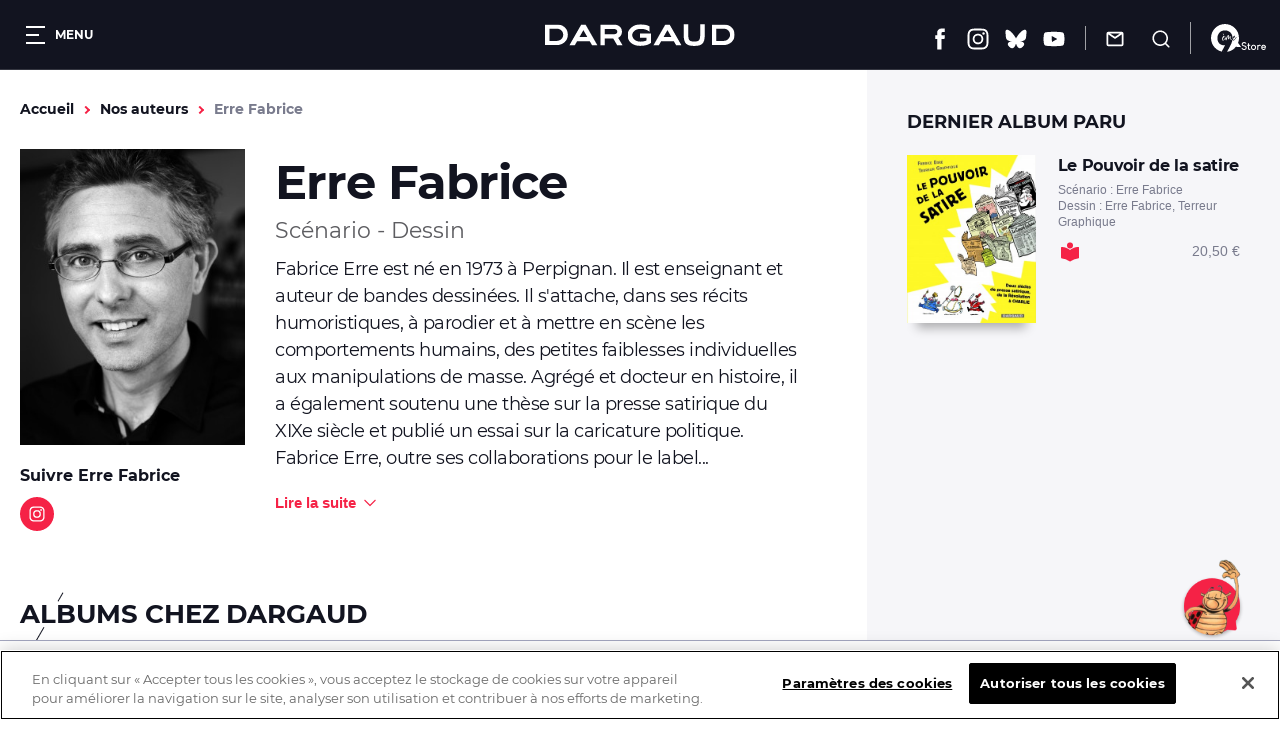

--- FILE ---
content_type: text/html; charset=UTF-8
request_url: https://www.dargaud.com/auteurs/erre-fabrice
body_size: 11359
content:
<!DOCTYPE html>
<html lang="fr" dir="ltr" prefix="content: http://purl.org/rss/1.0/modules/content/  dc: http://purl.org/dc/terms/  foaf: http://xmlns.com/foaf/0.1/  og: http://ogp.me/ns#  rdfs: http://www.w3.org/2000/01/rdf-schema#  schema: http://schema.org/  sioc: http://rdfs.org/sioc/ns#  sioct: http://rdfs.org/sioc/types#  skos: http://www.w3.org/2004/02/skos/core#  xsd: http://www.w3.org/2001/XMLSchema# ">
<head>
  <meta charset="utf-8" />
<meta name="description" content="Fabrice Erre est né en 1973 à Perpignan. Il est enseignant et auteur de bandes dessinées. Il s&#039;attache, dans ses récits humoristiques, à parodier et …" />
<link rel="canonical" href="https://www.dargaud.com/auteurs/erre-fabrice" />
<meta property="og:site_name" content="Éditions Dargaud" />
<meta property="og:type" content="website" />
<meta property="og:url" content="https://www.dargaud.com/auteurs/erre-fabrice" />
<meta property="og:title" content="Erre Fabrice" />
<meta property="og:description" content="Fabrice Erre est né en 1973 à Perpignan. Il est enseignant et auteur de bandes dessinées. Il s&#039;attache, dans ses récits humoristiques, à parodier et …" />
<meta property="og:image" content="http://bdi.dlpdomain.com/auteur/photoNB/BDA_2550-BDA_19/1.jpg" />
<meta name="twitter:card" content="summary_large_image" />
<meta name="twitter:image" content="http://bdi.dlpdomain.com/auteur/photoNB/BDA_2550-BDA_19/1.jpg" />
<meta name="MobileOptimized" content="width" />
<meta name="HandheldFriendly" content="true" />
<meta name="viewport" content="width=device-width, initial-scale=1.0" />
<meta http-equiv="X-UA-Compatible" content="IE=edge" />
<script>document.documentElement.className += " js"</script>

    <title>Erre Fabrice (Erre Fabrice) - DARGAUD</title>
    <link rel="stylesheet" media="all" href="/sites/dargaud.com/files/css/css_fbg1uwXaVuBdVayI8gvzZaolcLIRxgelaR-NnJRE9eQ.css?delta=0&amp;language=fr&amp;theme=dargaud1&amp;include=[base64]" />
<link rel="stylesheet" media="all" href="/sites/dargaud.com/modules/custom/dargaud_reco/app-vue/dist/RecommandationApp.css?t8ydv2" />
<link rel="stylesheet" media="all" href="/sites/dargaud.com/files/css/css_vMzuaFdhCl8eCMKUmfvGuph4vEVNQALyp8_LfZ7KTY8.css?delta=2&amp;language=fr&amp;theme=dargaud1&amp;include=[base64]" />
<link rel="stylesheet" media="all" href="/sites/dargaud.com/files/css/css_w6V4fOtoBT82RNLbOwPvmhRMdGIg2Vw4i5KjELaW20c.css?delta=3&amp;language=fr&amp;theme=dargaud1&amp;include=[base64]" />
<link rel="stylesheet" media="print" href="/sites/dargaud.com/files/css/css_8T-kRAA8cO3qoL5fUcC1pHNYKWGzqK7d21q0pSXeAWQ.css?delta=4&amp;language=fr&amp;theme=dargaud1&amp;include=[base64]" />
<link rel="stylesheet" media="all" href="/sites/dargaud.com/files/css/css_Zk6fL4ne2TLBV7UsDLSr-q5bDw2rwEdiq21GnCIimbI.css?delta=5&amp;language=fr&amp;theme=dargaud1&amp;include=[base64]" />

      
        <link rel="apple-touch-icon" sizes="180x180"
              href="/sites/dargaud.com/themes/dargaud1/favicons/apple-touch-icon.png">
        <link rel="icon" type="image/png" sizes="32x32"
              href="/sites/dargaud.com/themes/dargaud1/favicons/favicon-32x32.png">
        <link rel="icon" type="image/png" sizes="16x16"
              href="/sites/dargaud.com/themes/dargaud1/favicons/favicon-16x16.png">
        <link rel="manifest" href="/sites/dargaud.com/themes/dargaud1/favicons/site.webmanifest">
        <link rel="mask-icon" href="/sites/dargaud.com/themes/dargaud1/favicons/safari-pinned-tab.svg" color="#000000">
        <meta name="apple-mobile-web-app-title" content="Dargaud">
        <meta name="application-name" content="Dargaud">
        <meta name="msapplication-TileColor" content="#000000">
        <meta
          name="theme-color" content="#000000">
        <script>
  function dargaudUpdateDataLayer(event_name, params) {
    const currentEnv = "prod" || "dev";
    const debugEnvs = ["local", "dev"];
    if (debugEnvs.includes(currentEnv)) {
      console.log(JSON.stringify({
        event_name,
        ...params
      }, null, 2));
      return;
    }

    if (typeof dataLayer !== 'undefined' && typeof dataLayer.push === 'function') {
      dataLayer.push({
        event: event_name,
        ...params,
      });
    }
  }
</script>

<!-- Google Tag Manager -->
<script>
  (function (w, d, s, l, i) {
    w[l] = w[l] || [];
    w[l].push({
      'gtm.start':
        new Date().getTime(), event: 'gtm.js',
    });
    var f = d.getElementsByTagName(s)[0],
      j = d.createElement(s), dl = l != 'dataLayer' ? '&l=' + l : '';
    j.async = true;
    j.src =
      'https://www.googletagmanager.com/gtm.js?id=' + i + dl;
    f.parentNode.insertBefore(j, f);
  })(window, document, 'script', 'dataLayer', 'GTM-5F7949RQ');

  var tracking = JSON.parse(`{"page_view":{"page_environment":"prod","page_template":"Auteur","page_universe":"","page_name":"Erre Fabrice","page_path":"","page_genre":""},"view_item":null}`);
  for (let key in tracking) {
    if (tracking.hasOwnProperty(key)) {

      if (key === 'page_view' && tracking[key]) {
        dargaudUpdateDataLayer('page_view', {
          'page_environment': tracking[key].page_environment,
          'page_template': tracking[key].page_template,
          'page_universe': tracking[key].page_universe,
          'page_name': tracking[key].page_name,
          'page_path': window.location.pathname + window.location.search + window.location.hash,
          'page_genre': tracking[key].page_genre,
        });
      }

      if (key === 'view_item' && tracking[key]) {
        dargaudUpdateDataLayer('view_item', {
          ecommerce: {
            currency: tracking[key].ecommerce.currency,
            value: tracking[key].ecommerce.value,
            items: [
              {
                item_id: tracking[key].ecommerce.items.item_id,
                item_name: tracking[key].ecommerce.items.item_name,
                item_category: tracking[key].ecommerce.items.item_category,
                item_variant: tracking[key].ecommerce.items.item_variant,
                price: tracking[key].ecommerce.items.price,
                quantity: tracking[key].ecommerce.items.quantity,
              },
            ],
          },
        });
      }
    }
  }
</script>
<!-- End Google Tag Manager -->

                  <!-- Début de la mention OneTrust de consentement aux cookies du domaine : dargaud.com -->
          <script src="https://cdn.cookielaw.org/scripttemplates/otSDKStub.js" data-document-language="true"
                  type="text/javascript" charset="UTF-8"
                  data-domain-script="99722bad-6739-4259-ab46-d5c7230252e6"></script>
          <script type="text/javascript">
            function OptanonWrapper() {
              var event = new Event('bannerLoaded');
              window.dispatchEvent(event)
            }
          </script>
          <!-- Fin de la mention OneTrust de consentement aux cookies du domaine : dargaud.com -->
                <!-- Ticket #51653 - FO - One-Trust -->
        <script>
          window.addEventListener('bannerLoaded', () => {
            if (document.getElementById('onetrust-pc-btn-handler')) {
              document.getElementById('onetrust-pc-btn-handler').addEventListener('click', () => {
                if (document.getElementById('pc-policy-text').innerHTML.includes("consentId") == true) {
                } else if (document.getElementById('pc-policy-text').innerHTML.includes("consentId") == false) {
                  consentId = Optanon.getDataSubjectId()
                  document.getElementById('pc-policy-text').innerHTML += "</br></br><b>Your OneTrust Consent Id : </b>" + consentId;
                }
              })
            }
          });
          function Button() {
            if (document.getElementById('pc-policy-text').innerHTML.includes("consentId") == true) {
            } else if (document.getElementById('pc-policy-text').innerHTML.includes("consentId") == false) {
              consentId = Optanon.getDataSubjectId()
              document.getElementById('pc-policy-text').innerHTML += "</br></br><b>Your OneTrust Consent Id : </b>" + consentId;
            }
          }
        </script>
        </head>
<body class="path-node page-node-type-auteur">
<a href="#main-content" class="visually-hidden focusable skip-link">
  Aller au contenu principal
</a>
<!-- Google Tag Manager (noscript) -->
<noscript><iframe src="https://www.googletagmanager.com/ns.html?id=GTM-5F7949RQ"
height="0" width="0" style="display:none;visibility:hidden"></iframe></noscript>
<!-- End Google Tag Manager (noscript) -->
<script>
      (function(d,c,xhr,e){
        xhr = new XMLHttpRequest();
        xhr.open('GET', '/sites/dargaud.com/themes/dargaud1/library/components/icons/sprite-icons.svg?t8ydv2', !0);
        xhr.onload = function () {
          e = d.createElement('div');
          e.innerHTML = xhr.responseText;
          d.body.insertBefore(e[c][0], d.body[c][0]);
        };
        xhr.send();
      })(document, 'childNodes');</script>

  <div class="dialog-off-canvas-main-canvas" data-off-canvas-main-canvas>
    

<header class="header bg-grey-5 font-montserrat">
	<div class="header__left">
		<button class="header__burger color-white fs-12 bold upper" data-burger-toggler data-burger-state="close">
			  <span class="icon-burger ">
    <span></span>
    <span></span>
    <span></span>
  </span>

			<span class="hideable">Menu</span>
		</button>
	</div>

	<div class="header__center">
		<a href="/">
			<span class="visually-hidden">Dargaud</span>
			<svg class="icon icon-ic_logo color-white header__logo" role="img" aria-hidden="true"><use xlink:href="#ic_logo-icon"/></svg>

		</a>
	</div>

	<div class="header__right"><ul class="header__social"><li><a href="https://www.facebook.com/editions.dargaud" target="_blank" rel="noreferrer noopener"><span class="visually-hidden">Facebook</span><svg class="icon icon-ic_facebook color-white fs-22" role="img" aria-hidden="true"><use xlink:href="#ic_facebook-icon"/></svg></a></li><li><a href="https://www.instagram.com/dargaud/?hl=fr" target="_blank" rel="noreferrer noopener"><span class="visually-hidden">Instagram</span><svg class="icon icon-ic_instagram color-white fs-22" role="img" aria-hidden="true"><use xlink:href="#ic_instagram-icon"/></svg></a></li><li><a href="https://bsky.app/profile/dargaud.com" target="_blank" rel="noreferrer noopener"><span class="visually-hidden">Bluesky</span><svg class="icon icon-ic_bluesky color-white fs-22" role="img" aria-hidden="true"><use xlink:href="#ic_bluesky-icon"/></svg></a></li><li><a href="https://www.youtube.com/user/dargaud75" target="_blank" rel="noreferrer noopener"><span class="visually-hidden">Youtube</span><svg class="icon icon-ic_youtube color-white fs-22" role="img" aria-hidden="true"><use xlink:href="#ic_youtube-icon"/></svg></a></li></ul><ul class="header__features"><li><a href="#newsletter-volet" class="header__newsletter fs-14 color-white js-volet"><svg class="icon icon-ic_newsletter fs-18" role="img" aria-hidden="true"><use xlink:href="#ic_newsletter-icon"/></svg><span class="hideable">Newsletter</span></a></li><li><a href="/search/node" class="header__search button__search no-deco fs-14 color-white"><svg class="icon icon-ic_recherche fs-18" role="img" aria-hidden="true"><use xlink:href="#ic_recherche-icon"/></svg><span class="hideable">Recherche</span></a></li></ul><a href="/9e-store" class="header__liste_envies no-deco fs-14 color-white"><svg class="icon icon-logo_9estore_blanc fs-18" role="img" aria-hidden="true"><use xlink:href="#logo_9estore_blanc-icon"/></svg><span id="wishlist-count" class="wishlist-count"></span></a></div></header>



<nav class="subheader bg-grey-5 font-montserrat fs-16 color-white navigation-mobile space-30">
	<a href="/bd-a-paraitre">A paraître</a><a href="/actualites">Actualités</a><a href="/conseils-de-lecture">Conseils de lecture</a><a href="/agenda">Agenda</a>
  <a href="/search/node"
     class="subheader__search button__search">
    <svg class="icon icon-ic_recherche fs-16" role="img" aria-hidden="true"><use xlink:href="#ic_recherche-icon"/></svg>

    <span class="hideable">Recherche</span>
  </a>
</nav>

<div data-drupal-messages-fallback class="hidden"></div>



  

<main class="space-80 space-60-s">
  <a id="main-content" tabindex="-1"></a>
    


	
	
										
	

<article class="container-large gutters auteur-layout">
	<div class="auteur-layout__main">
		
<div class="breadcrumb_wrapper fs-14 bold space-30">
	  <nav class="breadcrumb" role="navigation" aria-labelledby="system-breadcrumb">
    <ol class="list--unstyled reset-my color-steel">
              <li>
                      <a href="/" class="color-orange no-deco">Accueil</a>
                  </li>
              <li>
                      <a href="/auteurs" class="color-orange no-deco">Nos auteurs</a>
                  </li>
              <li>
                      Erre Fabrice
                  </li>
          </ol>
  </nav>


</div>
		<div class="auteur-details space-60 space-40-s">
			<div class="auteur-details__aside">
				<figure class="space-20">
					  <img src="https://bdi.dlpdomain.com/auteur/photoNB/BDA_2550-BDA_19/1/X300x451x300x394x0x29/erre-fabrice.jpg" width="300" height="394" alt="Erre (Fabrice)" title="Erre (Fabrice)" loading="lazy" typeof="foaf:Image" class="image-style-portrait-w300" />



				</figure>
									<aside class="auteur-details__social auteur-details__social--desktop">
						<p class="bold space-10">Suivre
							Erre Fabrice</p>
													<a href="https://www.instagram.com/fabriceerre/" target="_blank" rel="noreferrer noopener" class="auteur-details__social-link bg-red">
								<span class="sr-only">Retrouvez Erre Fabrice sur Instagram</span>
								<svg class="icon icon-ic_instagram color-white" role="img" aria-hidden="true"><use xlink:href="#ic_instagram-icon"/></svg>
</a>
											</aside>
							</div>
			<div class="auteur-details__main">
				<h1 class="auteur-details__name fs-48 fs-26-s ">Erre Fabrice</h1>
								<p class="fs-22 color-grey-3 space-10">Scénario - Dessin</p>
				        				  
  <div class="wysiwyg auteur-details__biographie">
    <p>Fabrice Erre est né en 1973 à Perpignan. Il est enseignant et auteur de bandes dessinées. Il s'attache, dans ses récits humoristiques, à parodier et à mettre en scène les comportements humains, des petites faiblesses individuelles aux manipulations de masse. Agrégé et docteur en histoire, il a également soutenu une thèse sur la presse satirique du XIXe siècle et publié un essai sur la caricature politique. Fabrice Erre, outre ses collaborations pour le label Six pieds sous terre ("Démonax" (2006), "La Mécanique de l'angoisse" (2011), etc.) et pour Dargaud ("Z comme Don Diego" (2012), avec Fabcaro, et "Une année au lycée" (3 tomes, 2016), participe à la revue numérique ‘Mauvais esprit'. En 2015, il publie "Guide Sublime" (Dargaud), une suite de gags monstrueusement drôles à ne pas laisser entre les mains des enfants (et des Pétashenoks).</p>

  </div>
			</div>
		</div>
					<aside class="auteur-details__social auteur-details__social--mobile space-30">
				<p class="bold space-10">Suivre
					Erre Fabrice</p>
									<a href="https://www.instagram.com/fabriceerre/" target="_blank" rel="noreferrer noopener" class="auteur-details__social-link bg-red">
						<span class="sr-only">Retrouvez Erre Fabrice sur Instagram</span>
						<svg class="icon icon-ic_instagram color-white" role="img" aria-hidden="true"><use xlink:href="#ic_instagram-icon"/></svg>

					</a>
							</aside>
		
					
			<section class="space-60 space-40-s" data-tracking-list="auteur_albums_chez_dargaud">
				


<div class="titre-barre space-40">
			<h2 class="titre-barre__title lh-low fs-26 fs-18-s bold upper">
			Albums chez Dargaud
		</h2>
				</div>
					



<figure class="slider slider--list-bd ">
	
<div class="default_group flickity carousel field--label-">
      <div class="field__label"></div>
            <div class="gallery-cell">


<article class="card-album font-noserif color-grey-2 big-link__parent" data-tracking-infos="{&quot;ean_album&quot;:&quot;9782205078169&quot;,&quot;tarif_album&quot;:&quot;20.50&quot;,&quot;titre_serie&quot;:&quot;Le Pouvoir de la satire&quot;,&quot;genre_serie&quot;:&quot;Biographie \/ documentaire&quot;,&quot;variant_album&quot;:&quot;&quot;}">
		<figure class="card-album__figure space-20">
		<div class="card-album__image ">
							  <img src="https://bdi.dlpdomain.com/album/9782205078169/couv/M325x423/pouvoir-de-la-satire-le.jpg" width="250" height="325" alt="pouvoir-de-la-satire-le" title="pouvoir-de-la-satire-le" loading="lazy" typeof="foaf:Image" class="image-style-max-325x325" />



					</div>
	</figure>
	<div class="space-10">
		<h3 class="space-5">
			<a class="card-album__link big-link" href="/bd/le-pouvoir-de-la-satire/le-pouvoir-de-la-satire-le-pouvoir-de-la-satire-bda5191330">
				<span class="card-album__title block space-5 fs-16 color-grey-5 font-montserrat">Le Pouvoir de la satire</span>
							</a>
		</h2>
					<p class="fs-12">Scénario
				:
				Erre Fabrice</p>
					<p class="fs-12">Dessin
				:
				Erre Fabrice, Terreur Graphique</p>
			</div>
	<div class="card-album__footer">
					<a href="https://www.dargaud.com/bd-en-ligne/le-pouvoir-de-la-satire/4400/59fb8fa5e9806e48d9a949773741a6e7" target="_blank" class="card-album__action big-link__above"><svg class="icon icon-ic_reading color-red fs-20" role="img" aria-hidden="true"><use xlink:href="#ic_reading-icon"/></svg>
</a>
		    					<span class="card-album__price fs-14">20,50&nbsp;&euro;</span>
			</div>
</article>
</div>
          <div class="gallery-cell">


<article class="card-album font-noserif color-grey-2 big-link__parent" data-tracking-infos="{&quot;ean_album&quot;:&quot;9782205076318&quot;,&quot;tarif_album&quot;:&quot;17.95&quot;,&quot;titre_serie&quot;:&quot;Z comme Don Diego &quot;,&quot;genre_serie&quot;:&quot;Humour&quot;,&quot;variant_album&quot;:&quot;Tome 0&quot;}">
		<figure class="card-album__figure space-20">
		<div class="card-album__image ">
							  <img src="https://bdi.dlpdomain.com/album/9782205076318/couv/M455x325/z-comme-don-diego-integrale.jpg" width="325" height="232" alt="z-comme-don-diego-integrale" title="z-comme-don-diego-integrale" loading="lazy" typeof="foaf:Image" class="image-style-max-325x325" />



					</div>
	</figure>
	<div class="space-10">
		<h3 class="space-5">
			<a class="card-album__link big-link" href="/bd/z-comme-don-diego/z-comme-don-diego-tome-0-z-comme-don-diego-integrale-complete-bda5154320">
				<span class="card-album__title block space-5 fs-16 color-grey-5 font-montserrat">Z comme Don Diego </span>
							</a>
		</h2>
					<p class="fs-12">Scénario
				:
				Fabcaro</p>
					<p class="fs-12">Dessin
				:
				Erre Fabrice</p>
			</div>
	<div class="card-album__footer">
					<a href="https://www.dargaud.com/bd-en-ligne/z-comme-don-diego/4310/12a782284646aa59b94359b27ec7be55" target="_blank" class="card-album__action big-link__above"><svg class="icon icon-ic_reading color-red fs-20" role="img" aria-hidden="true"><use xlink:href="#ic_reading-icon"/></svg>
</a>
		    					<span class="card-album__price fs-14">17,95&nbsp;&euro;</span>
			</div>
</article>
</div>
          <div class="gallery-cell">


<article class="card-album font-noserif color-grey-2 big-link__parent" data-tracking-infos="{&quot;ean_album&quot;:&quot;9782205075588&quot;,&quot;tarif_album&quot;:&quot;20.50&quot;,&quot;titre_serie&quot;:&quot;Une ann\u00e9e au lyc\u00e9e&quot;,&quot;genre_serie&quot;:&quot;&quot;,&quot;variant_album&quot;:&quot;Tome 3&quot;}">
		<figure class="card-album__figure space-20">
		<div class="card-album__image ">
							  <img src="https://bdi.dlpdomain.com/album/9782205075588/couv/M325x439/annee-au-lycee-une-tome-3-annee-au-lycee-une-tome-3.jpg" width="241" height="325" alt="annee-au-lycee-une-tome-3-annee-au-lycee-une-tome-3" title="annee-au-lycee-une-tome-3-annee-au-lycee-une-tome-3" loading="lazy" typeof="foaf:Image" class="image-style-max-325x325" />



					</div>
	</figure>
	<div class="space-10">
		<h3 class="space-5">
			<a class="card-album__link big-link" href="/bd/une-annee-au-lycee/une-annee-au-lycee-tome-3-troisieme-guide-de-survie-en-milieu-bachelier">
				<span class="card-album__title block space-5 fs-16 color-grey-5 font-montserrat">Une année au lycée</span>
									<span class="card-album__volume block normal upper fs-14">Tome
						3</span>
							</a>
		</h2>
					<p class="fs-12">Scénario
				:
				Erre Fabrice</p>
					<p class="fs-12">Dessin
				:
				Erre Fabrice</p>
			</div>
	<div class="card-album__footer">
					<a href="https://www.dargaud.com/bd-en-ligne/une-annee-au-lycee-tome-3/3843/146f32fbc99221747cc78b390e2597fd" target="_blank" class="card-album__action big-link__above"><svg class="icon icon-ic_reading color-red fs-20" role="img" aria-hidden="true"><use xlink:href="#ic_reading-icon"/></svg>
</a>
		    					<span class="card-album__price fs-14">20,50&nbsp;&euro;</span>
			</div>
</article>
</div>
          <div class="gallery-cell">


<article class="card-album font-noserif color-grey-2 big-link__parent" data-tracking-infos="{&quot;ean_album&quot;:&quot;9782205074277&quot;,&quot;tarif_album&quot;:&quot;20.50&quot;,&quot;titre_serie&quot;:&quot;Une ann\u00e9e au lyc\u00e9e&quot;,&quot;genre_serie&quot;:&quot;&quot;,&quot;variant_album&quot;:&quot;Tome 2&quot;}">
		<figure class="card-album__figure space-20">
		<div class="card-album__image ">
							  <img src="https://bdi.dlpdomain.com/album/9782205074277/couv/M325x439/annee-au-lycee-une-tome-2-annee-au-lycee-une.jpg" width="241" height="325" alt="annee-au-lycee-une-tome-2-annee-au-lycee-une" title="annee-au-lycee-une-tome-2-annee-au-lycee-une" loading="lazy" typeof="foaf:Image" class="image-style-max-325x325" />



					</div>
	</figure>
	<div class="space-10">
		<h3 class="space-5">
			<a class="card-album__link big-link" href="/bd/une-annee-au-lycee/une-annee-au-lycee-tome-2-deuxieme-guide-de-survie-en-milieu-pedagogique">
				<span class="card-album__title block space-5 fs-16 color-grey-5 font-montserrat">Une année au lycée</span>
									<span class="card-album__volume block normal upper fs-14">Tome
						2</span>
							</a>
		</h2>
					<p class="fs-12">Scénario
				:
				Erre Fabrice</p>
					<p class="fs-12">Dessin
				:
				Erre Fabrice</p>
			</div>
	<div class="card-album__footer">
					<a href="https://www.dargaud.com/bd-en-ligne/une-annee-au-lycee-tome-2/3841/b0287678cab50187eea4f42c7243f0ed" target="_blank" class="card-album__action big-link__above"><svg class="icon icon-ic_reading color-red fs-20" role="img" aria-hidden="true"><use xlink:href="#ic_reading-icon"/></svg>
</a>
		    					<span class="card-album__price fs-14">20,50&nbsp;&euro;</span>
			</div>
</article>
</div>
          <div class="gallery-cell">


<article class="card-album font-noserif color-grey-2 big-link__parent" data-tracking-infos="{&quot;ean_album&quot;:&quot;9782205073874&quot;,&quot;tarif_album&quot;:&quot;17.95&quot;,&quot;titre_serie&quot;:&quot;Guide sublime &quot;,&quot;genre_serie&quot;:&quot;Humour&quot;,&quot;variant_album&quot;:&quot;&quot;}">
		<figure class="card-album__figure space-20">
		<div class="card-album__image ">
							  <img src="https://bdi.dlpdomain.com/album/9782205073874/couv/M325x456/guide-sublime.jpg" width="232" height="325" alt="guide-sublime" title="guide-sublime" loading="lazy" typeof="foaf:Image" class="image-style-max-325x325" />



					</div>
	</figure>
	<div class="space-10">
		<h3 class="space-5">
			<a class="card-album__link big-link" href="/bd/guide-sublime-bda5125740">
				<span class="card-album__title block space-5 fs-16 color-grey-5 font-montserrat">Guide sublime </span>
							</a>
		</h2>
					<p class="fs-12">Scénario
				:
				Erre Fabrice</p>
					<p class="fs-12">Dessin
				:
				Erre Fabrice</p>
			</div>
	<div class="card-album__footer">
					<a href="https://www.dargaud.com/bd-en-ligne/guide-sublime/2918/4227282a985b0bf198a509d0f94c05dd" target="_blank" class="card-album__action big-link__above"><svg class="icon icon-ic_reading color-red fs-20" role="img" aria-hidden="true"><use xlink:href="#ic_reading-icon"/></svg>
</a>
		    					<span class="card-album__price fs-14">17,95&nbsp;&euro;</span>
			</div>
</article>
</div>
          <div class="gallery-cell">


<article class="card-album font-noserif color-grey-2 big-link__parent" data-tracking-infos="{&quot;ean_album&quot;:&quot;9782205072129&quot;,&quot;tarif_album&quot;:&quot;20.50&quot;,&quot;titre_serie&quot;:&quot;Une ann\u00e9e au lyc\u00e9e&quot;,&quot;genre_serie&quot;:&quot;&quot;,&quot;variant_album&quot;:&quot;Tome 1&quot;}">
		<figure class="card-album__figure space-20">
		<div class="card-album__image ">
							  <img src="https://bdi.dlpdomain.com/album/9782205072129/couv/M325x439/annee-au-lycee-une-tome-1-une-annee-au-lycee-guide-de-survie-en-milieu-lyceen.jpg" width="241" height="325" alt="annee-au-lycee-une-tome-1-une-annee-au-lycee-guide-de-survie-en-milieu-lyceen" title="annee-au-lycee-une-tome-1-une-annee-au-lycee-guide-de-survie-en-milieu-lyceen" loading="lazy" typeof="foaf:Image" class="image-style-max-325x325" />



					</div>
	</figure>
	<div class="space-10">
		<h3 class="space-5">
			<a class="card-album__link big-link" href="/bd/une-annee-au-lycee/une-annee-au-lycee-tome-1-guide-de-survie-en-milieu-lyceen-bda5115350">
				<span class="card-album__title block space-5 fs-16 color-grey-5 font-montserrat">Une année au lycée</span>
									<span class="card-album__volume block normal upper fs-14">Tome
						1</span>
							</a>
		</h2>
					<p class="fs-12">Scénario
				:
				Erre Fabrice</p>
					<p class="fs-12">Dessin
				:
				Erre Fabrice</p>
			</div>
	<div class="card-album__footer">
					<a href="https://www.dargaud.com/bd-en-ligne/une-annee-au-lycee-tome-1/3842/ec77a0551a34955bc5d5fffba68eaf40" target="_blank" class="card-album__action big-link__above"><svg class="icon icon-ic_reading color-red fs-20" role="img" aria-hidden="true"><use xlink:href="#ic_reading-icon"/></svg>
</a>
		    					<span class="card-album__price fs-14">20,50&nbsp;&euro;</span>
			</div>
</article>
</div>
          <div class="gallery-cell">


<article class="card-album font-noserif color-grey-2 big-link__parent" data-tracking-infos="{&quot;ean_album&quot;:&quot;9782205070019&quot;,&quot;tarif_album&quot;:&quot;12.95&quot;,&quot;titre_serie&quot;:&quot;Z comme Don Diego &quot;,&quot;genre_serie&quot;:&quot;Humour&quot;,&quot;variant_album&quot;:&quot;Tome 2&quot;}">
		<figure class="card-album__figure space-20">
		<div class="card-album__image ">
							  <img src="https://bdi.dlpdomain.com/album/9782205070019/couv/M325x426/z-comme-don-diego-tome-2-la-loi-du-marche-2.jpg" width="248" height="325" alt="z-comme-don-diego-tome-2-la-loi-du-marche-2" title="z-comme-don-diego-tome-2-la-loi-du-marche-2" loading="lazy" typeof="foaf:Image" class="image-style-max-325x325" />



					</div>
	</figure>
	<div class="space-10">
		<h3 class="space-5">
			<a class="card-album__link big-link" href="/bd/z-comme-don-diego/z-comme-don-diego-tome-2-la-loi-du-marche-bda5103070">
				<span class="card-album__title block space-5 fs-16 color-grey-5 font-montserrat">Z comme Don Diego </span>
									<span class="card-album__volume block normal upper fs-14">Tome
						2</span>
							</a>
		</h2>
					<p class="fs-12">Scénario
				:
				Fabcaro</p>
					<p class="fs-12">Dessin
				:
				Erre Fabrice</p>
			</div>
	<div class="card-album__footer">
					<a href="https://www.dargaud.com/bd-en-ligne/z-comme-don-diego-tome-2/236/29be9b3027cee90f53c5fd6b705870f3" target="_blank" class="card-album__action big-link__above"><svg class="icon icon-ic_reading color-red fs-20" role="img" aria-hidden="true"><use xlink:href="#ic_reading-icon"/></svg>
</a>
		    					<span class="card-album__price fs-14">12,95&nbsp;&euro;</span>
			</div>
</article>
</div>
          <div class="gallery-cell">


<article class="card-album font-noserif color-grey-2 big-link__parent" data-tracking-infos="{&quot;ean_album&quot;:&quot;9782205069419&quot;,&quot;tarif_album&quot;:&quot;12.95&quot;,&quot;titre_serie&quot;:&quot;Z comme Don Diego &quot;,&quot;genre_serie&quot;:&quot;Humour&quot;,&quot;variant_album&quot;:&quot;Tome 0&quot;}">
		<figure class="card-album__figure space-20">
		<div class="card-album__image ">
							  <img src="https://bdi.dlpdomain.com/album/9782205069419/couv/M325x423/z-comme-don-diego-tome-1-coup-de-foudre-lhacienda-1.jpg" width="250" height="325" alt="z-comme-don-diego-tome-1-coup-de-foudre-lhacienda-1" title="z-comme-don-diego-tome-1-coup-de-foudre-lhacienda-1" loading="lazy" typeof="foaf:Image" class="image-style-max-325x325" />



					</div>
	</figure>
	<div class="space-10">
		<h3 class="space-5">
			<a class="card-album__link big-link" href="/bd/z-comme-don-diego/z-comme-don-diego-tome-0-coup-de-foudre-lhacienda-bda5102530">
				<span class="card-album__title block space-5 fs-16 color-grey-5 font-montserrat">Z comme Don Diego </span>
							</a>
		</h2>
					<p class="fs-12">Scénario
				:
				Fabcaro</p>
					<p class="fs-12">Dessin
				:
				Erre Fabrice</p>
			</div>
	<div class="card-album__footer">
					<a href="https://www.dargaud.com/bd-en-ligne/z-comme-don-diego/235/40b148fc891d200d164580149db9e613" target="_blank" class="card-album__action big-link__above"><svg class="icon icon-ic_reading color-red fs-20" role="img" aria-hidden="true"><use xlink:href="#ic_reading-icon"/></svg>
</a>
		    					<span class="card-album__price fs-14">12,95&nbsp;&euro;</span>
			</div>
</article>
</div>
    </div>

</figure>
			</section>
		
					
			<section class="space-60 space-40-s">
				


<div class="titre-barre space-40">
			<h2 class="titre-barre__title lh-low fs-26 fs-18-s bold upper">
			Actualité
		</h2>
				</div>
				<div class="listing-actu-full">
                      



<article class="card-article big-link__parent font-noserif">
	<figure class="card-article__image-wrapper space-20">
		<div class="card-article__image ">
							  <img src="/sites/dargaud.com/files/styles/landscape_w400/public/2022-08/PAL_RENTREE.png?itok=UuzcloK4" width="400" height="225" alt="Pile à Lire #PAL Rentrée des classes !" loading="lazy" typeof="foaf:Image" class="image-style-landscape-w400" />




								</div>
	</figure>
	<div class="card-article__content">
					<time datetime="" class="card-article__date lh-low  color-grey-3">Le
				1 septembre 2024</time>
						<h3 class="card-article__title lh-low   font-montserrat bold">
			<a class="card-article__link big-link no-deco" href="/actualites/une-rentree-scolaire-en-bd-photo" >Une rentrée scolaire en BD !</a>
		</h3>
	</div>
</article>




<article class="card-article big-link__parent font-noserif">
	<figure class="card-article__image-wrapper space-20">
		<div class="card-article__image ">
							  <img src="/sites/dargaud.com/files/styles/landscape_w400/public/2022-03/PAL%20Politique_032022.png?itok=Y8sxHx8m" width="400" height="225" alt="Pile à lire politique : a voté !" loading="lazy" typeof="foaf:Image" class="image-style-landscape-w400" />




								</div>
	</figure>
	<div class="card-article__content">
					<time datetime="" class="card-article__date lh-low  color-grey-3">Le
				10 juin 2024</time>
						<h3 class="card-article__title lh-low   font-montserrat bold">
			<a class="card-article__link big-link no-deco" href="/actualites/conseils-de-lecture-politique-vote-photo" >Conseils de lecture - Politique : a voté !</a>
		</h3>
	</div>
</article>




<article class="card-article big-link__parent font-noserif">
	<figure class="card-article__image-wrapper space-20">
		<div class="card-article__image ">
							  <img src="/sites/dargaud.com/files/styles/landscape_w400/public/2022-01/Fiche%20Pedagogique%20Pouvoir%20de%20la%20Satire-7.jpg?itok=pmwUHJrT" width="400" height="225" alt="Fiche pédagogique Le Pouvoir de la Satire" loading="lazy" typeof="foaf:Image" class="image-style-landscape-w400" />




								</div>
	</figure>
	<div class="card-article__content">
					<time datetime="" class="card-article__date lh-low  color-grey-3">Le
				1 septembre 2023</time>
						<h3 class="card-article__title lh-low   font-montserrat bold">
			<a class="card-article__link big-link no-deco" href="/fiches-p%C3%A9dagogiques" >Les fiches pédagogiques : préparer ses cours avec des BD</a>
		</h3>
	</div>
</article>




<article class="card-article big-link__parent font-noserif">
	<figure class="card-article__image-wrapper space-20">
		<div class="card-article__image ">
							  <img src="/sites/dargaud.com/files/styles/landscape_w400/public/le-mag/actualites/festival-quai-des-bulles-2016/802278-1-fre-FR/Festival-Quai-des-Bulles-2016.png?itok=GGzCPSGf" width="400" height="225" alt="Festival Quai des Bulles 2016" loading="lazy" typeof="foaf:Image" class="image-style-landscape-w400" />




								</div>
	</figure>
	<div class="card-article__content">
					<time datetime="" class="card-article__date lh-low  color-grey-3">Le
				3 novembre 2016</time>
						<h3 class="card-article__title lh-low   font-montserrat bold">
			<a class="card-article__link big-link no-deco" href="/actualites/festival-quai-des-bulles-2016-photo" >Festival Quai des Bulles 2016</a>
		</h3>
	</div>
</article>

                    				</div>
			</section>
		
			</div>
	<aside class="auteur-layout__aside">
					<section class="dernier_album" data-tracking-list="auteur_dernier_album_paru">
				<h2 class="lh-normal fs-18 color-grey-5 bold upper space-20">Dernier album paru</h2>
				


<article class="card-album font-noserif color-grey-2 big-link__parent" data-tracking-infos="{&quot;ean_album&quot;:&quot;9782205078169&quot;,&quot;tarif_album&quot;:&quot;20.50&quot;,&quot;titre_serie&quot;:&quot;Le Pouvoir de la satire&quot;,&quot;genre_serie&quot;:&quot;Biographie \/ documentaire&quot;,&quot;variant_album&quot;:&quot;&quot;}">
		<figure class="card-album__figure space-20">
		<div class="card-album__image ">
							  <img src="https://bdi.dlpdomain.com/album/9782205078169/couv/M325x423/pouvoir-de-la-satire-le.jpg" width="250" height="325" alt="pouvoir-de-la-satire-le" title="pouvoir-de-la-satire-le" loading="lazy" typeof="foaf:Image" class="image-style-max-325x325" />



					</div>
	</figure>
	<div class="space-10">
		<h3 class="space-5">
			<a class="card-album__link big-link" href="/bd/le-pouvoir-de-la-satire/le-pouvoir-de-la-satire-le-pouvoir-de-la-satire-bda5191330">
				<span class="card-album__title block space-5 fs-16 color-grey-5 font-montserrat">Le Pouvoir de la satire</span>
							</a>
		</h2>
					<p class="fs-12">Scénario
				:
				Erre Fabrice</p>
					<p class="fs-12">Dessin
				:
				Erre Fabrice, Terreur Graphique</p>
			</div>
	<div class="card-album__footer">
					<a href="https://www.dargaud.com/bd-en-ligne/le-pouvoir-de-la-satire/4400/59fb8fa5e9806e48d9a949773741a6e7" target="_blank" class="card-album__action big-link__above"><svg class="icon icon-ic_reading color-red fs-20" role="img" aria-hidden="true"><use xlink:href="#ic_reading-icon"/></svg>
</a>
		    					<span class="card-album__price fs-14">20,50&nbsp;&euro;</span>
			</div>
</article>

			</section>
		
		
			</aside>
</article>





</main>

      

<div class="newsletter-block bg-red color-white" id="block-dargaud-newsletter">
  <div class="container container-xsmall gutters">
    


<div class="titre-barre space-20">
			<h2 class="titre-barre__title lh-low fs-26 fs-18-s bold upper">
			on reste en contact ?
		</h2>
				</div>
    <p class="fs-18 space-20 subscribe_newsletter">Inscrivez-vous à la newsletter Dargaud pour recevoir toutes les actualités liées à la
      bande dessinée !</p>
    <div class="container-form-image">
      <form class="dargaud-newsletter-form" data-drupal-selector="dargaud-newsletter-form" action="/auteurs/erre-fabrice" method="post" id="dargaud-newsletter-form" accept-charset="UTF-8">
  <div class="content-layout space-20 js-form-wrapper form-wrapper" data-drupal-selector="edit-container" id="edit-container"><div class="js-form-item form-item js-form-type-email form-type-email js-form-item-email form-item-email form-no-label">
      <label for="edit-email" class="visually-hidden js-form-required form-required">Email</label>
        <input placeholder="Votre adresse mail" data-drupal-selector="edit-email" type="email" id="edit-email" name="email" value="" size="60" maxlength="254" class="form-email required" required="required" aria-required="true" />

        </div>
<input data-drupal-selector="edit-submit" type="submit" id="edit-submit" name="op" value="Je m&#039;inscris !" class="button js-form-submit form-submit" />
</div>
<div class="js-form-item form-item js-form-type-checkbox form-type-checkbox js-form-item-accepter form-item-accepter">
        <input class="form-checkbox-classic color-white form-checkbox required" data-drupal-selector="edit-accepter" type="checkbox" id="edit-accepter" name="accepter" value="1" required="required" aria-required="true" />

        <label for="edit-accepter" class="option js-form-required form-required">J'accepte de recevoir la newsletter de Dargaud.</label>
      </div>
<div class="required_fields_text color-white fs-12 space-10"><span class="fs-14">*</span> Ces champs sont obligatoires.</div><input autocomplete="off" data-drupal-selector="form-g-v9faoth-kuggxfrkqpoprwzunnwddvxufj-g5fi" type="hidden" name="form_build_id" value="form-_G--v9fAotH-kUgGXFRkqPOpRwzUnNwDDVXufJ_G5fI" />
<input data-drupal-selector="edit-dargaud-newsletter-form" type="hidden" name="form_id" value="dargaud_newsletter_form" />

</form>

      <span class="mention_charte_nl fs-12">Notre Charte de protection des données personnelles est disponible <a href="/mentions-legales" target="_blank">ici</a>.</span>
      <div class="container-image">
        <img src="/sites/dargaud.com/themes/dargaud1/img/coccinelle_newsletter.png"
             alt="coccinelle_newsletter"/>
      </div>
    </div>
  </div>
</div>

      

<article id="newsletter-volet" class="sr-only">
	<div class="volet-content-wrapper">
		<header class="space-20">
			<h3 class="fs-26 bold upper space-10">S'abonner à la newsletter</h3>
			<p>Inscrivez-vous à la newsletter Dargaud pour recevoir toutes les actualités liées à la bande dessinée !</p>
		</header>
		<form class="dargaud-newsletter-volet-form" data-drupal-selector="dargaud-newsletter-volet-form" action="/auteurs/erre-fabrice" method="post" id="dargaud-newsletter-volet-form" accept-charset="UTF-8">
  <div class="js-form-item form-item js-form-type-email form-type-email js-form-item-email form-item-email">
      <label for="edit-email--2" class="js-form-required form-required">Votre adresse mail</label>
        <input placeholder="Exemple: john@gmail.com" data-drupal-selector="edit-email" type="email" id="edit-email--2" name="email" value="" size="60" maxlength="254" class="form-email required" required="required" aria-required="true" />

        </div>
<div class="js-form-item form-item js-form-type-checkbox form-type-checkbox js-form-item-accepter form-item-accepter">
        <input class="form-checkbox-classic form-checkbox required" data-drupal-selector="edit-accepter" type="checkbox" id="edit-accepter--2" name="accepter" value="1" required="required" aria-required="true" />

        <label for="edit-accepter--2" class="option js-form-required form-required">J'accepte de recevoir la newsletter de Dargaud.</label>
      </div>
<div class="required_fields_text color-dark-red fs-12 space-10"><span class="fs-14">*</span> Ces champs sont obligatoires.</div><input data-drupal-selector="edit-submit" type="submit" id="edit-submit--2" name="op" value="Je m&#039;inscris !" class="button js-form-submit form-submit" />
<input autocomplete="off" data-drupal-selector="form-g5iklkgec-3hrlzwq4zhzp82vgyxc57xem-ndfzpx0m" type="hidden" name="form_build_id" value="form-G5IKLkgeC_3hRLZwQ4ZHZp82VgYXc57xem_ndfZpx0M" />
<input data-drupal-selector="edit-dargaud-newsletter-volet-form" type="hidden" name="form_id" value="dargaud_newsletter_volet_form" />

</form>

    <span class="mention_charte_nl fs-12">Notre Charte de protection des données personnelles est disponible <a href="/mentions-legales" target="_blank">ici</a>.</span>
	</div>
</article>

    

<div class="home-banner font-montserrat home-banner--librairie"  style="background:url('/sites/dargaud.com/themes/dargaud1/img/map_colored.jpg') no-repeat center center;background-size:cover;" >
	<div class="home-banner__text-wrapper">
					<h2 class="home-banner__title lh-normal fs-48 color-white upper bold space-20">
				Trouver une librairie
					</h2>
		<a href="/trouver-une-librairie" class="btn btn--primary">J&#039;y vais !</a>
	</div>
</div>

<a href="#" class="back-top">
	<span class="sr-only">Retour en haut</span>
</a>

<div class="menu-desktop bg-grey-5 color-white font-montserrat"
       data-burger-state="close"><div class="menu-desktop__wrapper"><a href="/search/node"
         class="menu-desktop__search button__search no-deco fs-16 color-white"><svg class="icon icon-ic_recherche fs-16" role="img" aria-hidden="true"><use xlink:href="#ic_recherche-icon"/></svg><span class="hideable">Recherche</span></a><ul class="nav nav--main"><li class="menu-desktop__block__el"><div class="menu-desktop__el"><div class="menu-desktop__el__text-wrapper"><p
                      class="menu-desktop__el__title fs-16 bold space-10">Les bandes dessinées</p></div><div class="menu-desktop__el__nav"><ul class="fs-15 lh-high"><li><a
                            href="/nouveautes-prochaines-sorties-bd"  class="lh-low">Nouveautés</a></li><li><a
                            href="/bd-a-paraitre"  class="lh-low">À paraître</a></li><li><a
                            href="/bd/genres"  class="lh-low">Par genre</a></li><li><a
                            href="/matin"  class="lh-low">Mâtin</a></li><li><a
                            href="/combo"  class="lh-low">Combo</a></li><li><a
                            href="/charivari"  class="lh-low">Charivari</a></li></ul></div></div></li><li class="menu-desktop__block__el"><div class="menu-desktop__el"><a href="/auteurs"><div class="menu-desktop__el__text-wrapper"><p
                      class="menu-desktop__el__title fs-16 bold space-10">Les auteurs</p></div></a></div><div class="menu-desktop__el"><a href="/actualites"><div class="menu-desktop__el__text-wrapper"><p
                      class="menu-desktop__el__title fs-16 bold space-10">Actualités</p></div></a></div><div class="menu-desktop__el"><a href="/conseils-de-lecture"><div class="menu-desktop__el__text-wrapper"><p
                      class="menu-desktop__el__title fs-16 bold space-10">Conseils de lecture</p></div></a></div><div class="menu-desktop__el"><a href="/agenda"><div class="menu-desktop__el__text-wrapper"><p
                      class="menu-desktop__el__title fs-16 bold space-10">Agenda</p></div></a></div><div class="menu-desktop__el"><a href="/videos"><div class="menu-desktop__el__text-wrapper"><p
                      class="menu-desktop__el__title fs-16 bold space-10">Vidéos</p></div></a></div></li><li class="menu-desktop__block__el"><div class="menu-desktop__el"><div class="menu-desktop__el__text-wrapper"><p
                      class="menu-desktop__el__title fs-16 bold space-10">Autres services</p></div><div class="menu-desktop__el__nav"><ul class="fs-15 lh-high"><li><a
                            href="/trouver-une-librairie"  class="lh-low">Trouver une librairie</a></li><li><a
                            href="/contact"  class="lh-low">Nous contacter</a></li><li><a
                            href="#newsletter-volet"  class="lh-low js-volet">S&#039;inscrire à la newsletter</a></li></ul></div></div></li></ul></div><div class="menu-desktop__dark-filter"></div></div>

<div class="menu-mobile bg-grey-5 color-white font-montserrat"
       data-burger-state="close"><a href="/search/node"
       class="menu-mobile__search button__search no-deco fs-18 color-white"><svg class="icon icon-ic_recherche fs-18" role="img" aria-hidden="true"><use xlink:href="#ic_recherche-icon"/></svg><span class="hideable">Recherche</span></a><ul class="nav nav--main space-50"><li class="menu-mobile__entry"><button  class="menu-mobile__toggler"><p
            class="menu-mobile__entry__title fs-20 bold lh-normal">Les bandes dessinées</p><svg class="icon icon-ic_chevron_menu menu-mobile__entry__icon color-red fs-20" role="img" aria-hidden="true"><use xlink:href="#ic_chevron_menu-icon"/></svg></button><div><ul class="menu-mobile__entry__nav fs-16 lh-high"><li><a
                      href="/nouveautes-prochaines-sorties-bd"  class="lh-low">Nouveautés</a></li><li><a
                      href="/bd-a-paraitre"  class="lh-low">À paraître</a></li><li><a
                      href="/bd/genres"  class="lh-low">Par genre</a></li><li><a
                      href="/matin"  class="lh-low">Mâtin</a></li><li><a
                      href="/combo"  class="lh-low">Combo</a></li><li><a
                      href="/charivari"  class="lh-low">Charivari</a></li></ul></div></li><li class="menu-mobile__entry"><a  class="menu-mobile__toggler no-deco" href="/auteurs"><p
            class="menu-mobile__entry__title fs-20 bold lh-normal">Les auteurs</p></a></li><li class="menu-mobile__entry"><a  class="menu-mobile__toggler no-deco" href="/actualites"><p
            class="menu-mobile__entry__title fs-20 bold lh-normal">Actualités</p></a></li><li class="menu-mobile__entry"><a  class="menu-mobile__toggler no-deco" href="/conseils-de-lecture"><p
            class="menu-mobile__entry__title fs-20 bold lh-normal">Conseils de lecture</p></a></li><li class="menu-mobile__entry"><a  class="menu-mobile__toggler no-deco" href="/agenda"><p
            class="menu-mobile__entry__title fs-20 bold lh-normal">Agenda</p></a></li><li class="menu-mobile__entry"><a  class="menu-mobile__toggler no-deco" href="/videos"><p
            class="menu-mobile__entry__title fs-20 bold lh-normal">Vidéos</p></a></li><li class="menu-mobile__entry"><button  class="menu-mobile__toggler"><p
            class="menu-mobile__entry__title fs-20 bold lh-normal">Autres services</p><svg class="icon icon-ic_chevron_menu menu-mobile__entry__icon color-red fs-20" role="img" aria-hidden="true"><use xlink:href="#ic_chevron_menu-icon"/></svg></button><div><ul class="menu-mobile__entry__nav fs-16 lh-high"><li><a
                      href="/trouver-une-librairie"  class="lh-low">Trouver une librairie</a></li><li><a
                      href="/contact"  class="lh-low">Nous contacter</a></li><li><a
                      href="#newsletter-volet"  class="lh-low js-volet">S&#039;inscrire à la newsletter</a></li></ul></div></li></ul><div class="menu-mobile__footer align-center space-50"><hr class="space-30"/><p class="fs-14 bold upper space-20">Suivez-nous</p><ul class="menu-mobile__social space-50"><li><a href="https://www.facebook.com/editions.dargaud" target="_blank"
               rel="noreferrer noopener"><span class="visually-hidden">Facebook</span><svg class="icon icon-ic_facebook color-white fs-22" role="img" aria-hidden="true"><use xlink:href="#ic_facebook-icon"/></svg></a></li><li><a href="https://www.instagram.com/dargaud/?hl=fr" target="_blank"
               rel="noreferrer noopener"><span class="visually-hidden">Instagram</span><svg class="icon icon-ic_instagram color-white fs-22" role="img" aria-hidden="true"><use xlink:href="#ic_instagram-icon"/></svg></a></li><li><a href="https://bsky.app/profile/dargaud.com" target="_blank"
               rel="noreferrer noopener"><span class="visually-hidden">Bluesky</span><svg class="icon icon-ic_bluesky color-white fs-22" role="img" aria-hidden="true"><use xlink:href="#ic_bluesky-icon"/></svg></a></li><li><a href="https://www.youtube.com/user/dargaud75" target="_blank"
               rel="noreferrer noopener"><span class="visually-hidden">Youtube</span><svg class="icon icon-ic_youtube color-white fs-22" role="img" aria-hidden="true"><use xlink:href="#ic_youtube-icon"/></svg></a></li></ul><div class="menu-mobile__copy font-noserif fs-13"><p class="space-5">&copy; Dargaud -
          2026</p><p>Site réalisé par
          <a href="https://www.idix.fr" class="upper" target="_blank"
             rel="noreferrer noopener">Idix</a></p></div></div></div>

<footer class="footer font-noserif bg-grey-5 color-white align-center">
	<div class="footer__logo-wrapper space-20">
		<span class="visually-hidden">Dargaud</span>
		<svg class="icon icon-ic_logo color-white footer__logo" role="img" aria-hidden="true"><use xlink:href="#ic_logo-icon"/></svg>

	</div>
	<ul class="footer__nav space-10"><li><a href="/contact" >Contactez-nous</a></li><li><a href="http://presse.dargaud.com/login" >Espace presse</a></li><li><a href="/mentions-legales" >Mentions légales</a></li><li><a href="#newsletter-volet"  class="js-volet">S&#039;abonner à la newsletter</a></li><li><button id="ot-sdk-btn" class="ot-sdk-show-settings">Paramètres des cookies</button></li></ul><p class="footer__social-title fs-20 font-montserrat bold lh-low">Suivez-nous</p><ul class="footer__social space-20"><li><a href="https://www.facebook.com/editions.dargaud" target="_blank" rel="noreferrer noopener"><span class="visually-hidden">Facebook</span><svg class="icon icon-ic_facebook color-white fs-22" role="img" aria-hidden="true"><use xlink:href="#ic_facebook-icon"/></svg></a></li><li><a href="https://www.instagram.com/dargaud/?hl=fr" target="_blank" rel="noreferrer noopener"><span class="visually-hidden">Instagram</span><svg class="icon icon-ic_instagram color-white fs-22" role="img" aria-hidden="true"><use xlink:href="#ic_instagram-icon"/></svg></a></li><li><a href="https://bsky.app/profile/dargaud.com" target="_blank" rel="noreferrer noopener"><span class="visually-hidden">Bluesky</span><svg class="icon icon-ic_bluesky color-white fs-22" role="img" aria-hidden="true"><use xlink:href="#ic_bluesky-icon"/></svg></a></li><li><a href="https://www.youtube.com/user/dargaud75" target="_blank" rel="noreferrer noopener"><span class="visually-hidden">Youtube</span><svg class="icon icon-ic_youtube color-white fs-22" role="img" aria-hidden="true"><use xlink:href="#ic_youtube-icon"/></svg></a></li></ul>  </footer>



<button id="reco-app-trigger" class="toaster_reco">
  <img src="/sites/dargaud.com/modules/custom/dargaud_reco/app-vue/src/img/coccinelle_bulle.png" alt="Image toaster Dargaud" width="64">
</button>

<div id="recommandation-app"></div>



  </div>


<script type="application/json" data-drupal-selector="drupal-settings-json">{"path":{"baseUrl":"\/","pathPrefix":"","currentPath":"node\/234","currentPathIsAdmin":false,"isFront":false,"currentLanguage":"fr"},"pluralDelimiter":"\u0003","suppressDeprecationErrors":true,"ckeditorheight":{"offset":1,"line_height":1.5,"unit":"em","disable_autogrow":null},"dargaud_reco":{"genres":[{"tid":"1907","name":"Science-fiction"},{"tid":"1908","name":"Roman graphique"},{"tid":"1909","name":"Aventure"},{"tid":"1910","name":"Fantastique \/ H\u00e9ro\u00efc-Fantasy"},{"tid":"1911","name":"Humour"},{"tid":"1912","name":"Biographie \/ documentaire"},{"tid":"1915","name":"R\u00e9cit historique"},{"tid":"1916","name":"Polar \u0026 Thriller"},{"tid":"1917","name":"Western"}],"banners":{"manga":{"image":"https:\/\/www.dargaud.com\/sites\/dargaud.com\/files\/sites\/default\/files\/visuel-manga-outil-reco.jpg","link":"https:\/\/www.kana.fr\/"},"comics":{"image":"https:\/\/www.dargaud.com\/sites\/dargaud.com\/files\/sites\/default\/files\/visuel-comics-outil-reco.jpg","link":"https:\/\/www.urban-comics.com\/"}}},"dargaud1":{"node":{"id":"234","bundle":"auteur","title":"Erre Fabrice"}},"flickity":{"default_group":{"settings":{"imagesLoaded":true,"cellSelector":".gallery-cell","initialIndex":0,"accessibility":false,"setGallerySize":true,"resize":true,"cellAlign":"left","contain":true,"percentPosition":true,"rightToLeft":false,"draggable":true,"freeScroll":false,"wrapAround":false,"groupCells":true,"adaptiveHeight":false,"lazyLoad":0,"dragThreshold":3,"autoPlay":0,"watchCSS":false,"asNavFor":"","selectedAttraction":0.025,"friction":0.28,"freeScrollFriction":0.075,"prevNextButtons":true,"pageDots":false}}},"ajaxTrustedUrl":{"form_action_p_pvdeGsVG5zNF_XLGPTvYSKCf43t8qZYSwcfZl2uzM":true},"user":{"uid":0,"permissionsHash":"d54a13afacfcb3964ecbe86db86861ad22730fdd1b1b9c381144255470277fe1"}}</script>
<script src="/sites/dargaud.com/files/js/js_Bd_He-yFeQ9ARNpDD3KtG2vdyzq2Crs3b7WGolV4OX0.js?scope=footer&amp;delta=0&amp;language=fr&amp;theme=dargaud1&amp;include=[base64]"></script>
<script src="/sites/dargaud.com/modules/custom/dargaud_reco/app-vue/dist/RecommandationApp.umd.min.js?t8ydv2"></script>
<script src="/sites/dargaud.com/files/js/js_-xiB4WgvjGkgeHeuRtkEf6dJo4s_Izm1Y9_jxlaSNZE.js?scope=footer&amp;delta=2&amp;language=fr&amp;theme=dargaud1&amp;include=[base64]"></script>

</body>
</html>


--- FILE ---
content_type: text/css
request_url: https://www.dargaud.com/sites/dargaud.com/files/css/css_Zk6fL4ne2TLBV7UsDLSr-q5bDw2rwEdiq21GnCIimbI.css?delta=5&language=fr&theme=dargaud1&include=eJxtkFFuxCAMRC8Ei3qiyoCToBiIbNMoPX2Jogq26p9nGD8GIvAKLX4qQ9hTWd3vYOQSxew8CJpAIHK9zRlFYEUxoTK6UjkDpW808QF-uJWqBzILpc7Tywmqdq6MBGOoQy21KvLQGUuzufpE-MeMKLvWY7i-V7ZvzlYzWg-lzMSllxyq4CnUOyHbr9qHcaJJ-d5mxn_jnmrYzQEMK8OxiYvcDqDXcF6tHM1Tkg3jQATgaIE1hflJPXX_yzCEUpxrP9reOesn3HlJOq9p0TNCDNyyHx40xcZ2aUQTsfmtR-dLHv0DBoLGQA
body_size: 8413
content:
/* @license GNU-GPL-2.0-or-later https://www.drupal.org/licensing/faq */
.ajax-progress{display:inline-block;padding:1px 5px 2px 5px;}[dir="rtl"] .ajax-progress{float:right;}.ajax-progress-throbber .throbber{display:inline;padding:1px 6px 2px;background:transparent url(/core/misc/throbber-active.gif) no-repeat 0 center;}.ajax-progress-throbber .message{display:inline;padding:1px 5px 2px;}tr .ajax-progress-throbber .throbber{margin:0 2px;}.ajax-progress-bar{width:16em;}.ajax-progress-fullscreen{position:fixed;z-index:1261;top:48.5%;left:49%;width:24px;height:24px;padding:4px;opacity:0.9;border-radius:7px;background-color:#232323;background-image:url(/core/misc/loading-small.gif);background-repeat:no-repeat;background-position:center center;}[dir="rtl"] .ajax-progress-fullscreen{right:49%;left:auto;}
.card-album{display:flex;flex-direction:column;position:relative;padding-top:35px}@media (min-width:355px) and (max-width:393px){.card-album{padding-top:51px}.card-album__release span{display:block !important}}@media (min-width:520px) and (max-width:577px){.card-album{padding-top:51px}.card-album__release span{display:block !important}}@media (min-width:1205px){.card-album{padding-top:36px}}.card-album__release{position:absolute;top:0;left:0;right:0;font-size:11px;padding:10px 5px}.card-album__release span{display:inline-block;min-width:69px}@media (min-width:1205px){.card-album__release{min-height:36px}}.card-album__figure{height:0;position:relative;padding-top:131.63265%;transition:transform 0.3s ease}.card-album__image{position:absolute;top:0;left:0;width:100%;height:100%;display:flex;align-items:center;justify-content:center;transition:transform 0.3s ease}.card-album__image>img{position:relative;width:auto;max-height:100%;box-shadow:0 15px 10px -10px rgba(0,0,0,0.3);transition:box-shadow 0.3s ease}.card-album__image--placeholder{background-color:#37383d}.card-album__image--placeholder .icon{position:absolute;top:50%;left:50%;transform:translate(-50%,-50%);font-size:70px}.card-album__title{letter-spacing:-0.34px}.card-album__link{text-decoration:none}.card-album__footer{display:flex;align-items:center;margin-top:auto}.card-album__catage{padding:4px 7px}.card-album__catage.catage_3{background-color:#E8719F}.card-album__catage.catage_6{background-color:#CF0075}.card-album__catage.catage_9{background-color:#7C035C}.card-album__action+.card-album__catage{margin-left:12px}.card-album__price{margin-left:auto}.card-album__action+.card-album__action{margin-left:10px}.card-album:hover .card-album__image{transform:scale(1.05)}.card-album:hover .card-album__image img{box-shadow:0 25px 20px -15px rgba(0,0,0,0.2)}.dernier_album .card-album{display:block;padding-top:0;overflow:hidden}.dernier_album .card-album__figure{float:left;position:initial;max-width:129px;height:auto;padding-top:0}.dernier_album .card-album__figure+div{padding-left:151px}.dernier_album .card-album__image{position:static}.dernier_album .card-album__footer{padding-left:24px;justify-content:space-between}.dernier_album .card-album__footer a{color:transparent}.dernier_album .btn-alert{cursor:pointer}
.toaster_reco{position:fixed;right:36px;bottom:80px;cursor:pointer;-webkit-appearance:none;-moz-appearance:none;appearance:none;border:0;background:none;z-index:100}#recommandation-app::before{content:"";position:fixed;top:0;left:0;width:100%;height:100%;z-index:1002;background-color:rgba(0,0,0,0.75);transition:opacity 0.3s ease;pointer-events:none;opacity:0}[data-app-reco-state="open"] #recommandation-app::before{pointer-events:auto;opacity:1}#recommandation-app>*{z-index:1003;transition:opacity 0.3s ease;opacity:0}[data-app-reco-state="open"] #recommandation-app>*{opacity:1}
.footer{padding:50px 5vw}.footer__logo{width:190px;height:30px}.footer__nav>li{display:inline-block;vertical-align:middle;list-style-type:none;margin:0px 10px 10px}.footer__nav>li a,.footer__nav>li button#ot-sdk-btn.ot-sdk-show-settings{position:relative;text-decoration:none}.footer__nav>li a:after,.footer__nav>li button#ot-sdk-btn.ot-sdk-show-settings:after{content:"";background-color:#fff;width:0;height:1px;position:absolute;bottom:-2px;left:0;transition:width 400ms cubic-bezier(0.23,1,0.32,1)}.footer__nav>li a:hover:after,.footer__nav>li a:active:after,.footer__nav>li button#ot-sdk-btn.ot-sdk-show-settings:hover:after,.footer__nav>li button#ot-sdk-btn.ot-sdk-show-settings:active:after{width:100%}.footer__nav>li button#ot-sdk-btn.ot-sdk-show-settings{color:inherit;border:0;padding:0;font-size:inherit}.footer__nav>li button#ot-sdk-btn.ot-sdk-show-settings:hover{background:none}.footer__social-title{display:none;letter-spacing:-0.83px}.footer__social>li{display:inline-block;vertical-align:middle;list-style-type:none;margin:0 12px}.footer__social>li a{text-decoration:none;transition:opacity 400ms cubic-bezier(0.23,1,0.32,1)}.footer__social>li a:hover,.footer__social>li a:active{opacity:0.7}.footer__copy a{position:relative;text-decoration:none}.footer__copy a:after{content:"";background-color:#fff;width:100%;height:1px;position:absolute;bottom:-2px;left:0;transition:width 200ms cubic-bezier(0.23,1,0.32,1)}.footer__copy a:hover:after,.footer__copy a:active:after{width:0px}@media (max-width:767px){.footer__nav>li{display:block}.footer__social-title{display:block;margin-top:40px;margin-bottom:20px}}
.menu-mobile{padding:5px 0 50px;position:fixed;top:70px;left:0;right:0;z-index:99;width:100%;height:calc(100% - 70px);overflow-y:auto;-webkit-overflow-scrolling:touch;-ms-scroll-chaining:none;overscroll-behavior:none;transition:opacity 0.3s ease}.menu-mobile[data-burger-state="close"]{pointer-events:none;opacity:0}.menu-mobile .nav--main{width:90%;margin:0 auto 25px}.menu-mobile .nav--main>li{list-style-type:none}.menu-mobile__search{display:flex;vertical-align:middle;width:90%;margin:0 auto 15px;padding:20px 0;border:0;border-bottom:1px solid #fff;cursor:pointer;transition:opacity 400ms cubic-bezier(0.23,1,0.32,1)}.menu-mobile__search svg{margin-top:2px}.menu-mobile__search span.hideable{margin-left:12px}.menu-mobile__toggler{display:block;cursor:pointer;position:relative;padding:5px 40px 5px 0;border:0;width:100%;text-align:left;color:#fff}.menu-mobile__toggler[aria-expanded="false"] .menu-mobile__entry__icon{transform:rotate(180deg)}.menu-mobile__toggler[aria-expanded="true"] .menu-mobile__entry__icon{transform:rotate(0)}.menu-mobile__toggler+div{max-height:0;overflow:hidden}.menu-mobile__toggler+div[aria-hidden="false"]{max-height:1000px;transition:all 500ms ease-in}.menu-mobile__entry{overflow:hidden;padding:3px}.menu-mobile__entry__title{padding:5px 0;transition:color 400ms cubic-bezier(0.23,1,0.32,1)}.menu-mobile__entry__icon{position:absolute;top:50%;right:0;margin-top:-10px}.menu-mobile__entry__nav{margin-bottom:5px}.menu-mobile__entry__nav>li{list-style-type:none}.menu-mobile__entry__nav>li a{display:block;padding:10px 0;text-decoration:none;color:#fff;transition:color 400ms cubic-bezier(0.23,1,0.32,1)}.menu-mobile__entry__nav>li a:hover,.menu-mobile__entry__nav>li a:active,.menu-mobile__entry__nav>li a.is-active{color:#f52246}.menu-mobile__entry>a:hover,.menu-mobile__entry>a:active,.menu-mobile__entry>a.is-active{color:#f52246}.menu-mobile__footer hr{width:30px;height:1px;margin:0 auto;border-top:0}.menu-mobile__social>li,.menu-mobile__features>li{display:inline-block;vertical-align:middle;list-style-type:none;margin:0 16px}.menu-mobile__social>li a,.menu-mobile__features>li a{text-decoration:none;transition:opacity 400ms cubic-bezier(0.23,1,0.32,1)}.menu-mobile__social>li a:hover,.menu-mobile__social>li a:active,.menu-mobile__features>li a:hover,.menu-mobile__features>li a:active{opacity:0.7}.menu-mobile__copy a{position:relative;text-decoration:none}.menu-mobile__copy a:after{content:"";background-color:#fff;width:100%;height:1px;position:absolute;bottom:-2px;left:0;transition:width 200ms cubic-bezier(0.23,1,0.32,1)}.menu-mobile__copy a:hover:after,.menu-mobile__copy a:active:after{width:0px}
.menu-desktop{position:fixed;top:70px;left:0;right:0;z-index:99;display:flex;flex-direction:column;justify-content:center;align-items:center;gap:30px;width:100%;height:calc(100% - 70px);transition:opacity 0.3s ease;max-height:400px;overflow:hidden}.menu-desktop::before{content:"";position:absolute;top:-14%;left:-8%;width:405px;height:533px;background:url(/sites/dargaud.com/themes/dargaud1/img/burger/forme_full.svg) center center no-repeat;background-size:contain;transition:all 0.75s cubic-bezier(0.23,1,0.32,1)}.menu-desktop[data-burger-state="close"]{pointer-events:none;opacity:0}.menu-desktop[data-burger-state="close"] .menu-desktop__dark-filter{display:none;visibility:hidden;opacity:0}.menu-desktop[data-burger-state="open"] ~ .toaster_reco{z-index:98}.menu-desktop__wrapper{display:flex;flex-direction:column;gap:30px;max-width:710px;z-index:2}.menu-desktop__search{display:flex;vertical-align:middle;width:100%;padding-bottom:10px;border:0;border-bottom:1px solid #fff;cursor:pointer;transition:opacity 400ms cubic-bezier(0.23,1,0.32,1)}.menu-desktop__search svg{margin-top:2px}.menu-desktop__search span.hideable{margin-left:10px}.menu-desktop .nav--main{display:grid;grid-template-columns:repeat(3,1fr);gap:70px}.menu-desktop__block__el{display:flex;flex-direction:column;gap:20px}.menu-desktop__el{display:flex;flex-direction:column;justify-content:flex-start;align-items:flex-start;vertical-align:top;position:relative;height:100%;perspective:1000}.menu-desktop__el__title{text-shadow:1px 1px 2px #000;padding:6px 0}.menu-desktop__el__subtitle{line-height:1.45}.menu-desktop__el a{text-decoration:none}.menu-desktop__el__nav ul{margin:0}.menu-desktop__el__nav li{list-style-type:none}.menu-desktop__el__nav li a{display:block;padding:5px 0;text-decoration:none;color:#fff;transition:color 400ms cubic-bezier(0.23,1,0.32,1)}.menu-desktop__el__nav li a:hover,.menu-desktop__el__nav li a:active,.menu-desktop__el__nav li a.is-active{color:#f52246}.menu-desktop__el:hover .menu-desktop__el__bg,.menu-desktop__el:active .menu-desktop__el__bg{-webkit-filter:grayscale(0);filter:grayscale(0);opacity:0.75}.menu-desktop__el:hover .btn--arrow,.menu-desktop__el:active .btn--arrow{opacity:1}.menu-desktop__el>a:hover,.menu-desktop__el>a:active,.menu-desktop__el>a.is-active{color:#f52246}.menu-desktop__dark-filter{position:fixed;top:0;bottom:0;left:0;z-index:1;transition:visibility 0s 400ms,opacity 400ms linear;background:rgba(18,20,32,0.6);width:100%;height:100%;overflow:hidden}
.back-top{position:fixed;z-index:98;right:20px;bottom:20px;width:40px;height:40px;background:#37383d;border-radius:40px;transition:opacity 0.3s ease}.back-top[data-state="hide"]{opacity:0;pointer-events:none}.back-top[data-state="show"]{opacity:1;pointer-events:auto}.back-top::before,.back-top::after{content:"";position:absolute;top:50%;left:50%;width:10px;height:2px;background:#fff}.back-top::before{transform:translate(-8px,-50%) rotate(-45deg)}.back-top::after{transform:translate(-2px,-50%) rotate(45deg)}
.home-banner{background-color:#797b8d;padding:80px 0;text-align:center;position:relative}.home-banner:before{content:"";position:absolute;top:0;left:0;bottom:0;right:0;width:100%;height:100%;background-color:rgba(18,19,25,0.6)}.home-banner__text-wrapper{position:relative}.home-banner__text-wrapper .btn{border:0}.home-banner.home-banner--librairie{display:flex;align-items:center;justify-content:center;height:400px}.home-banner.home-banner--librairie:before{content:none}@media (max-width:767px){.home-banner__title{font-size:36px}}
input[type="text"],input[type="password"],input[type="date"],input[type="email"],input[type="tel"],input[type="url"],input[type="number"],input[type="search"],input[type="time"],textarea,select{width:100%;display:block;background-color:#fff;border:1px solid #797b8d;border-radius:0;padding:14px 20px;font-size:16px;font-weight:300;font-family:"Montserrat",helvetica,arial,sans-serif}input[type="text"].error,input[type="password"].error,input[type="date"].error,input[type="email"].error,input[type="tel"].error,input[type="url"].error,input[type="number"].error,input[type="search"].error,input[type="time"].error,textarea.error,select.error{border-color:#e00}input[type="button"],input[type="submit"],button[type="submit"],input[type="reset"],button[type="reset"]{-webkit-appearance:none;-moz-appearance:none;appearance:none;font-family:"Montserrat",helvetica,arial,sans-serif;font-size:16px;color:#fff;background-color:#f52246;text-align:center;border:0;width:100%;padding:15px 21px;letter-spacing:-0.16px;cursor:pointer;transition:background-color 250ms ease}input[type="button"] .icon,input[type="submit"] .icon,button[type="submit"] .icon,input[type="reset"] .icon,button[type="reset"] .icon{margin-top:-3px;margin-right:5px}input[type="button"][disabled],input[type="submit"][disabled],button[type="submit"][disabled],input[type="reset"][disabled],button[type="reset"][disabled]{pointer-events:none;opacity:0.2}input[type="button"]:hover,input[type="button"]:focus,input[type="button"]:active,input[type="submit"]:hover,input[type="submit"]:focus,input[type="submit"]:active,button[type="submit"]:hover,button[type="submit"]:focus,button[type="submit"]:active,input[type="reset"]:hover,input[type="reset"]:focus,input[type="reset"]:active,button[type="reset"]:hover,button[type="reset"]:focus,button[type="reset"]:active{background-color:#da0a2d}textarea{min-height:200px;resize:none}select{-webkit-appearance:none;-moz-appearance:none;appearance:none;position:relative;line-height:normal;background-image:url("[data-uri]");background-repeat:no-repeat;background-position:right 18px top 50%,0 0;background-size:16px auto,100%;padding:14px 54px 14px 20px;cursor:pointer}input[type="radio"]:checked,input[type="radio"]:not(:checked),input[type="checkbox"]:checked,input[type="checkbox"]:not(:checked){position:absolute;left:-9999px}input[type="radio"]:checked:not(.form-checkbox-classic)+label,input[type="radio"]:not(:checked):not(.form-checkbox-classic)+label,input[type="checkbox"]:checked:not(.form-checkbox-classic)+label,input[type="checkbox"]:not(:checked):not(.form-checkbox-classic)+label{position:relative;cursor:pointer;text-transform:uppercase;display:inline-block;letter-spacing:-0.25px;font-size:11px;font-weight:bold;text-align:center;padding:10px;border-radius:18px;background-color:rgba(164,167,191,0.1);color:#a4a7bf;font-family:"Montserrat",helvetica,arial,sans-serif;transition:background-color 250ms ease,color 250ms ease}input[type="radio"]:checked:not(.form-checkbox-classic)+label:hover,input[type="radio"]:checked:not(.form-checkbox-classic)+label:active,input[type="radio"]:not(:checked):not(.form-checkbox-classic)+label:hover,input[type="radio"]:not(:checked):not(.form-checkbox-classic)+label:active,input[type="checkbox"]:checked:not(.form-checkbox-classic)+label:hover,input[type="checkbox"]:checked:not(.form-checkbox-classic)+label:active,input[type="checkbox"]:not(:checked):not(.form-checkbox-classic)+label:hover,input[type="checkbox"]:not(:checked):not(.form-checkbox-classic)+label:active{background-color:rgba(164,167,191,0.3);color:#868aaa}input[type="radio"]:checked.form-checkbox-classic+label,input[type="radio"]:not(:checked).form-checkbox-classic+label,input[type="checkbox"]:checked.form-checkbox-classic+label,input[type="checkbox"]:not(:checked).form-checkbox-classic+label{position:relative;cursor:pointer;display:inline-block;letter-spacing:-0.25px;font-size:14px;line-height:22px;font-weight:normal;padding-left:30px;color:#5d5d61;font-family:"Montserrat",helvetica,arial,sans-serif}input[type="radio"]:checked.form-checkbox-classic+label:hover,input[type="radio"]:checked.form-checkbox-classic+label:active,input[type="radio"]:not(:checked).form-checkbox-classic+label:hover,input[type="radio"]:not(:checked).form-checkbox-classic+label:active,input[type="checkbox"]:checked.form-checkbox-classic+label:hover,input[type="checkbox"]:checked.form-checkbox-classic+label:active,input[type="checkbox"]:not(:checked).form-checkbox-classic+label:hover,input[type="checkbox"]:not(:checked).form-checkbox-classic+label:active{color:#444447}input[type="radio"]:checked.form-checkbox-classic+label:before,input[type="radio"]:not(:checked).form-checkbox-classic+label:before,input[type="checkbox"]:checked.form-checkbox-classic+label:before,input[type="checkbox"]:not(:checked).form-checkbox-classic+label:before{content:'';display:block;width:20px;height:20px;border:1px solid #5d5d61;position:absolute;left:0;top:0}.color-white input[type="radio"]:checked.form-checkbox-classic+label,.color-white input[type="radio"]:not(:checked).form-checkbox-classic+label,.color-white input[type="checkbox"]:checked.form-checkbox-classic+label,.color-white input[type="checkbox"]:not(:checked).form-checkbox-classic+label{color:#fff}.color-white input[type="radio"]:checked.form-checkbox-classic+label:hover,.color-white input[type="radio"]:checked.form-checkbox-classic+label:active,.color-white input[type="radio"]:not(:checked).form-checkbox-classic+label:hover,.color-white input[type="radio"]:not(:checked).form-checkbox-classic+label:active,.color-white input[type="checkbox"]:checked.form-checkbox-classic+label:hover,.color-white input[type="checkbox"]:checked.form-checkbox-classic+label:active,.color-white input[type="checkbox"]:not(:checked).form-checkbox-classic+label:hover,.color-white input[type="checkbox"]:not(:checked).form-checkbox-classic+label:active{color:#e6e6e6}.color-white input[type="radio"]:checked.form-checkbox-classic+label:before,.color-white input[type="radio"]:not(:checked).form-checkbox-classic+label:before,.color-white input[type="checkbox"]:checked.form-checkbox-classic+label:before,.color-white input[type="checkbox"]:not(:checked).form-checkbox-classic+label:before{border-color:#fff}input[type="radio"]:checked:not(.form-checkbox-classic)+label,input[type="checkbox"]:checked:not(.form-checkbox-classic)+label{background-color:#f52246;color:#fff}input[type="radio"]:checked:not(.form-checkbox-classic)+label:hover,input[type="radio"]:checked:not(.form-checkbox-classic)+label:active,input[type="checkbox"]:checked:not(.form-checkbox-classic)+label:hover,input[type="checkbox"]:checked:not(.form-checkbox-classic)+label:active{background-color:#f52246;color:#fff}input[type="radio"]:checked.form-checkbox-classic+label:after,input[type="checkbox"]:checked.form-checkbox-classic+label:after{content:'';display:block;width:16px;height:16px;background-color:#5d5d61;position:absolute;left:2px;top:2px}.color-white input[type="radio"]:checked.form-checkbox-classic+label:after,.color-white input[type="checkbox"]:checked.form-checkbox-classic+label:after{background-color:#fff}input[type="radio"].form-checkbox-classic+label::before,input[type="radio"].form-checkbox-classic+label::after{border-radius:100%}.form__block{margin-bottom:30px}.form__buttons{display:flex}.form__buttons input,.form__buttons button{flex:1;margin-left:12px}.form__buttons input:first-child,.form__buttons button:first-child{margin-left:0}.form__radio>p,.form__checkbox>p{display:inline-block;margin-right:10px}.form__radio>p.form__label,.form__checkbox>p.form__label{display:block;margin-right:0}label,.form__label{display:block;margin-bottom:10px;font-size:16px;font-weight:bold;letter-spacing:-0.33px;font-family:helvetica,arial,sans-serif}.js-form-required::after{content:" *";color:#e00}.color-white .js-form-required::after{color:#fff}.form-managed-file{padding-bottom:30px;margin-bottom:30px;border-bottom:1px solid #a4a7bf}.form-managed-file .form-file ~ .form-item{margin-top:10px;margin-bottom:0}.form-managed-file .form-submit{width:auto}
.dargaud-newsletter-volet-form .form-item-email{margin-bottom:10px}.dargaud-newsletter-volet-form .form-submit{display:inline-block;width:auto}.dargaud-newsletter-volet-form .required_fields_text{color:#e00}.dargaud-newsletter-volet-form .form-item-accepter input[name="accepter"]{left:93px;opacity:0}@media (max-width:767px){.dargaud-newsletter-volet-form .form-item-accepter input[name="accepter"]{left:43px}}
.titre-barre{position:relative}.titre-barre__title{position:relative;padding-left:30px;text-indent:-30px;color:#121420}.titre-barre__title::before,.titre-barre__title::after{content:"";position:absolute;width:1px;background-color:currentColor}.titre-barre__title::before{height:10px;top:-7px;left:40px;transform:rotate(30deg)}@media (max-width:767px){.titre-barre__title::before{top:-10px;left:30px}}.titre-barre__title::after{height:18px;top:27px;left:19px;transform:rotate(30deg)}@media (max-width:767px){.titre-barre__title::after{top:19px;left:10px}}.titre-barre__subtitle{padding-left:30px;font-weight:300;letter-spacing:-0.33px;color:#5d5d61}.dark-mode .titre-barre,.titre-barre.dark-mode{color:#fff}.dark-mode .titre-barre__subtitle,.dark-mode .titre-barre__title,.titre-barre.dark-mode__subtitle,.titre-barre.dark-mode__title{color:#fff}.titre-barre--center{display:flex;flex-direction:column;align-items:center}
.newsletter-block{padding:40px 0}.newsletter-block .titre-barre__title{color:#fff}.newsletter-block .subscribe_newsletter{padding:0 15px}@media (max-width:767px){.newsletter-block .subscribe_newsletter{padding:0;margin-right:100px}}.newsletter-block .dargaud-newsletter-form .form-item-partenaires{margin-right:150px}@media (max-width:767px){.newsletter-block .dargaud-newsletter-form .form-item-partenaires{margin-right:0}}.newsletter-block .dargaud-newsletter-form .form-item-accepter input[name="accepter"]{left:3px;opacity:0}.newsletter-block .container-form-image{position:relative}.newsletter-block .container-form-image .mention_charte_nl{display:block;margin-top:-10px}.newsletter-block .container-form-image .container-image{position:absolute;bottom:-50px;right:20px}@media (max-width:767px){.newsletter-block .container-form-image .container-image{top:0;bottom:auto;right:0;transform:translateY(-100%)}}.newsletter-block .container-form-image .container-image img{width:auto;height:117px}@media (max-width:767px){.newsletter-block .container-form-image .container-image img{height:96px}}@media (min-width:768px){.newsletter-block .titre-barre,.newsletter-block p{text-align:center}.newsletter-block .titre-barre__title{display:inline-block}.newsletter-block .content-layout .form-item{flex:1;padding-right:10px}}.newsletter-block input[type="submit"]{border:1px solid #fff;border-radius:4px;margin-top:20px}@media (min-width:768px){.newsletter-block input[type="submit"]{margin-top:0;width:auto;padding:0 21px}}
.card-article__image-wrapper{position:relative}.card-article__image-wrapper:after{content:"";position:absolute;width:100%;height:100%;bottom:-13%;transform:scale(0.85);-webkit-filter:blur(8px);filter:blur(8px);opacity:0.26;background-color:rgba(18,20,32,0.5);display:none}@supports ((-webkit-filter:blur(8px)) or (filter:blur(8px))){.card-article__image-wrapper:after{display:block}}.card-article__image{display:block;position:relative;border-radius:4px;overflow:hidden;background-color:#37383d}.card-article__image>img{display:block;width:100%}.card-article__image:after{content:"";position:absolute;bottom:0;left:0;right:0;height:60px;opacity:0.68;background-image:linear-gradient(to bottom,rgba(0,0,0,0) 3%,#000 99%);transition:height 500ms cubic-bezier(0.23,1,0.32,1)}.card-article__image--placeholder::before{content:"";display:block;padding-bottom:56.25%}.card-article__image--placeholder .icon{position:absolute;top:50%;left:50%;transform:translate(-50%,-50%);font-size:70px}.card-article__icon{position:absolute;bottom:16px;right:16px;z-index:3;border-radius:50%;background-color:white;width:40px;text-align:center;line-height:38px;padding-left:2px;height:40px}.card-article__date,.card-article__surtitre{display:block;margin-bottom:8px;letter-spacing:-0.34px;color:#5d5d61}.dark-mode .card-article__date,.dark-mode .card-article__surtitre{color:#a4a7bf}.card-article__title{letter-spacing:-0.22px;margin:0;color:#121420}.dark-mode .card-article__title{color:#fff}.card-article__link{text-decoration:none;transition:color 400ms cubic-bezier(0.23,1,0.32,1)}.card-article__link:hover,.card-article__link:active{color:#f52246}.card-article:hover .card-article__image:after,.card-article:active .card-article__image:after{height:218px}
.listing-actu-full,.listing-actu-full-ajax .views-infinite-scroll-content-wrapper{display:flex;flex-wrap:wrap}.listing-actu-full>*,.listing-actu-full-ajax .views-infinite-scroll-content-wrapper>*{margin:15px}@media (min-width:960px){.listing-actu-full>*,.listing-actu-full-ajax .views-infinite-scroll-content-wrapper>*{flex:0 0 calc(100% / 3 - 30px)}}@media (min-width:400px) and (max-width:959px){.listing-actu-full>*,.listing-actu-full-ajax .views-infinite-scroll-content-wrapper>*{flex:0 0 calc(100% / 2 - 30px)}}@media (max-width:399px){.listing-actu-full>*,.listing-actu-full-ajax .views-infinite-scroll-content-wrapper>*{flex:0 0 100%;margin:0 0 30px 0}}@supports (display:grid){.listing-actu-full,.listing-actu-full-ajax .views-infinite-scroll-content-wrapper{display:grid;gap:30px;grid-template-columns:repeat(auto-fill,minmax(300px,1fr))}.listing-actu-full>*,.listing-actu-full-ajax .views-infinite-scroll-content-wrapper>*{margin:0}}.listing-bd-full{display:flex;flex-wrap:wrap}.listing-bd-full>*{flex:0 0 calc(50% - 14px);margin:7px}@media (min-width:768px){.listing-bd-full>*{flex:0 0 173px;margin:15px}}@supports (display:grid){.listing-bd-full{display:grid;gap:15px;grid-template-columns:repeat(auto-fill,minmax(150px,1fr))}.listing-bd-full>*{margin:0}@media (min-width:768px){.listing-bd-full{gap:30px}}}
.slider .flickity-prev-next-button{background-color:#f52246;box-shadow:0 0 5px rgba(0,0,0,0.5)}.slider .flickity-prev-next-button .arrow{fill:#fff}.slider .flickity-prev-next-button[disabled]{display:none;opacity:1;background-color:#ededf2}.slider .flickity-prev-next-button[disabled] .arrow{fill:#a4a7bf}.slider .flickity-prev-next-button svg{left:30%;top:30%;width:40%;height:40%}
.slider--list-bd .gallery-cell{width:178.33333px}.slider--list-bd .gallery-cell:not(:last-child){margin-right:30px}
.wysiwyg,.wysiwyg .toc-filter{font-size:18px;line-height:1.5;letter-spacing:-0.5px;-webkit-hyphens:auto;-ms-hyphens:auto;hyphens:auto}@media (max-width:767px){.wysiwyg,.wysiwyg .toc-filter{font-size:16px}}.wysiwyg>*:not(br),.wysiwyg>*:not(.toc-filter),.wysiwyg .toc-filter>*:not(br),.wysiwyg .toc-filter>*:not(.toc-filter){margin:0}.wysiwyg>*:not(br):not(:last-child),.wysiwyg>*:not(.toc-filter):not(:last-child),.wysiwyg .toc-filter>*:not(br):not(:last-child),.wysiwyg .toc-filter>*:not(.toc-filter):not(:last-child){margin-bottom:20px}.wysiwyg h2,.wysiwyg h3,.wysiwyg h4,.wysiwyg h5,.wysiwyg h6,.wysiwyg .toc-filter h2,.wysiwyg .toc-filter h3,.wysiwyg .toc-filter h4,.wysiwyg .toc-filter h5,.wysiwyg .toc-filter h6{font-weight:bold}.wysiwyg h2,.wysiwyg h3,.wysiwyg h4,.wysiwyg .toc-filter h2,.wysiwyg .toc-filter h3,.wysiwyg .toc-filter h4{line-height:1.2}.wysiwyg *+h2,.wysiwyg *+h3,.wysiwyg *+h4,.wysiwyg *+h5,.wysiwyg *+h6,.wysiwyg .toc-filter *+h2,.wysiwyg .toc-filter *+h3,.wysiwyg .toc-filter *+h4,.wysiwyg .toc-filter *+h5,.wysiwyg .toc-filter *+h6{padding-top:0.5em}.wysiwyg h2,.wysiwyg .toc-filter h2{font-size:1.4em}.wysiwyg h3,.wysiwyg .toc-filter h3{font-size:1.3em}.wysiwyg h4,.wysiwyg .toc-filter h4{font-size:1.2em}.wysiwyg h5,.wysiwyg .toc-filter h5{font-size:1.1em}.wysiwyg h6,.wysiwyg .toc-filter h6{font-size:1.0em}.wysiwyg iframe,.wysiwyg .toc-filter iframe{max-width:100%}.wysiwyg a,.wysiwyg .toc-filter a{color:#f52246;text-decoration:none}.wysiwyg a br,.wysiwyg .toc-filter a br{display:none}.wysiwyg strong br,.wysiwyg .toc-filter strong br{display:none}.wysiwyg blockquote,.wysiwyg .toc-filter blockquote{position:relative;min-height:50px;padding-left:65px;font-style:italic}.wysiwyg blockquote::after,.wysiwyg .toc-filter blockquote::after{content:"";position:absolute;top:0;left:0;width:50px;height:50px;background:url(/sites/dargaud.com/themes/dargaud1/library/components/icons/svg/ic_quote.svg) no-repeat;background-size:100% auto}@supports ((-webkit-mask:url(/sites/dargaud.com/themes/dargaud1/library/components/icons/svg/ic_quote.svg)) or (mask:url(/sites/dargaud.com/themes/dargaud1/library/components/icons/svg/ic_quote.svg))){.wysiwyg blockquote::after,.wysiwyg .toc-filter blockquote::after{-webkit-mask:url(/sites/dargaud.com/themes/dargaud1/library/components/icons/svg/ic_quote.svg);mask:url(/sites/dargaud.com/themes/dargaud1/library/components/icons/svg/ic_quote.svg);background:#f52246}}.wysiwyg blockquote::before,.wysiwyg .toc-filter blockquote::before{content:none}.twitter-tweet.twitter-tweet-rendered,.instagram-media.instagram-media-rendered,.flickr-embed-frame,iframe[src*="open.spotify.com/embed"]{width:100% !important;margin:0 auto 1.6em !important}.flickr-embed-frame,iframe[src*="open.spotify.com/embed"]{display:block}.fb_iframe_widget{display:block !important}.fb_iframe_widget>span{display:block !important;margin:0 auto}.toc-filter .back-to-top{display:none}.block-dargaud-toc-block>h2{display:none}.toc-desktop.toc-tree{margin-bottom:10px}.toc-desktop.toc-tree ol{display:flex;font-weight:bold;margin-bottom:5px;color:#f52246}.toc-desktop.toc-tree li{display:flex;align-items:center;padding:5px 0}.toc-desktop.toc-tree li a{text-decoration:none}.toc-desktop.toc-tree li a:hover{text-decoration:underline}.toc-desktop.toc-tree li:not(:last-child){margin-right:15px}.toc-desktop.toc-tree li:not(:last-child):after{content:"";display:block;height:12px;width:2px;background:#f52246;margin-left:15px}.toc-mobile{margin-bottom:15px}.media--type-image.media--view-mode-image-25,.media--type-image-bdi.media--view-mode-image-25{max-width:25%}.media--type-image.media--view-mode-image-50,.media--type-image-bdi.media--view-mode-image-50{max-width:50%}.media--type-image.media--view-mode-image-100,.media--type-image-bdi.media--view-mode-image-100{max-width:100%}.drupal-entity:has(.media--view-mode-image-25){max-width:25%}.drupal-entity:has(.media--view-mode-image-50){max-width:50%}.drupal-entity:has(.media--view-mode-image-100){max-width:100%}.drupal-entity [class*="media--view-mode-image-"]{max-width:none !important}.drupal-entity.align-center{margin:auto !important}.drupal-entity.align-left{float:left;margin-right:20px !important}.drupal-entity.align-right{float:right;margin-left:20px !important}
.breadcrumb_wrapper.space-15{padding-top:15px}.breadcrumb_wrapper.space-30{padding-top:30px}@media (max-width:767px){.breadcrumb_wrapper{display:none}}.breadcrumb li{display:inline-block;color:#121420}.breadcrumb li a{text-decoration:none;transition:color 400ms cubic-bezier(0.23,1,0.32,1)}.breadcrumb li a:hover,.breadcrumb li a:active{color:#f52246}.breadcrumb li:not(:first-child){position:relative;margin-left:8px;padding-left:14px}.breadcrumb li:not(:first-child)::before{content:"";position:absolute;left:0;top:50%;width:6px;height:6px;border-color:#f52246;border-style:solid;border-width:2px 2px 0 0;transform:translate(-50%,-50%) rotate(45deg);transform-origin:50% 50%}.breadcrumb li:last-child{color:#797b8d}.breadcrumb li:last-child a:hover,.breadcrumb li:last-child a:active{color:#f52246}@media (max-width:959px){.breadcrumb li:nth-child(n+3){display:none}}
@media (min-width:768px){body.toolbar-active{padding-bottom:80px}}@media (max-width:767px){body.toolbar-active{padding-bottom:60px}}.toolbar{display:flex;align-items:center;position:fixed;z-index:97;bottom:0;left:0;right:0;background-color:#fff;border-top:1px solid #a4a7bf}body.smart-habillage-active .toolbar{z-index:99}.toolbar .btn-alert{position:relative;display:inline-block;height:40px;line-height:40px;padding:0 20px 0 45px;text-decoration:none;background-color:#f52246;color:white;font-size:15px}@media (max-width:767px){.toolbar .btn-alert{font-size:0;padding-right:0}}.toolbar .btn-alert svg{position:absolute;left:14px;top:50%;transform:translate(0,-50%);font-size:15px}.toolbar .btn-alert:after{content:"+";position:absolute;left:28px;top:-10px;font-size:15px}@media (min-width:768px){.toolbar{height:80px;padding:0 20px}}@media (max-width:767px){.toolbar{height:60px;padding:0 10px}}@media (min-width:768px){.toolbar_alpha,.toolbar_gamma{min-width:320px}}@media (max-width:767px){.toolbar_alpha,.toolbar_gamma{flex:1}}@media (max-width:959px){.toolbar_beta{display:none}}.toolbar_alpha>*:not(:last-child){margin-right:10px}@media (max-width:767px){.toolbar_alpha{display:flex}}.toolbar_beta{flex:1 1 auto;text-align:center}.toolbar_gamma{text-align:right}.toolbar_gamma>*:not(:first-child){margin-left:10px}.toolbar_btn{display:inline-flex;vertical-align:top;align-items:center;justify-content:center;min-width:40px;height:40px;padding:10px;border:0;-webkit-appearance:none;-moz-appearance:none;appearance:none;text-decoration:none;cursor:pointer}@media (min-width:768px){.toolbar_btn .icon+span,.toolbar_btn span+.icon{margin-left:10px}}@media (max-width:767px){.toolbar_btn span{display:none}}@media (max-width:767px){.toolbar_btn--email{display:none}}.toolbar_btn--email,.toolbar_btn--googleplus{font-size:22px}@-webkit-keyframes rotation{from{transform:rotate(0)}to{transform:rotate(1turn)}}@keyframes rotation{from{transform:rotate(0)}to{transform:rotate(1turn)}}.page-node-type-serie .toolbar_beta,.page-node-type-univers .toolbar_beta,.page-node-type-auteur .toolbar_beta,.page-node-type-album .toolbar_beta{display:none}.page-node-type-article .toolbar{display:none}
.rm-link{position:relative;display:inline-block;margin-top:10px;padding:10px 20px 10px 0;font-weight:bold;font-size:15px;font-family:helvetica,arial,sans-serif;color:#f52246;transition:color 400ms cubic-bezier(0.23,1,0.32,1)}.rm-link::after{position:absolute;top:50%;right:0;width:12px;height:12px;background:url(/sites/dargaud.com/themes/dargaud1/library/components/icons/svg/ic_chevron_menu.svg) no-repeat;background-size:100% auto;transform:translateY(-50%) rotate(0.5turn)}@supports ((-webkit-mask:url(/sites/dargaud.com/themes/dargaud1/library/components/icons/svg/ic_chevron_menu.svg)) or (mask:url(/sites/dargaud.com/themes/dargaud1/library/components/icons/svg/ic_chevron_menu.svg))){.rm-link::after{content:"";-webkit-mask:url(/sites/dargaud.com/themes/dargaud1/library/components/icons/svg/ic_chevron_menu.svg);mask:url(/sites/dargaud.com/themes/dargaud1/library/components/icons/svg/ic_chevron_menu.svg);background:currentColor}}.rm-link[data-clicked="true"]::after{transform:translateY(-50%)}
@media screen and (min-width:1000px){.auteur-layout{display:flex}.auteur-layout__main{flex:1}.auteur-layout__aside{width:calc(100% / 3);flex:0 0 calc(100% / 3);position:relative;right:-20px;margin-left:40px;padding:40px}}@media screen and (max-width:999px){.auteur-layout__aside{padding:20px;margin:40px -20px 0}}.auteur-layout__aside{background-color:rgba(164,167,191,0.1)}.auteur-layout__aside>*:not(:last-child){margin-bottom:30px;padding-bottom:30px;border-bottom:1px solid rgba(164,167,191,0.35)}@media (min-width:768px){.auteur-details{display:flex}.auteur-details__main{flex:1}.auteur-details__aside{flex:0 0 225px;margin-right:30px}}@media (max-width:767px){.auteur-details{overflow:hidden}.auteur-details__aside{float:right;width:125px;margin-left:20px}}.auteur-details__name{letter-spacing:-1px}@media (max-width:767px){.auteur-details__biographie{padding-top:10px}}@media (max-width:767px){.auteur-details__social--desktop{display:none}}.auteur-details__social--desktop .auteur-details__social-link{width:34px;height:34px;border-radius:34px;margin-bottom:8px}.auteur-details__social--mobile{margin-top:30px;padding-top:30px;border-top:1px solid rgba(164,167,191,0.35)}@media (min-width:768px){.auteur-details__social--mobile{display:none}}.auteur-details__social--mobile .auteur-details__social-link{width:48px;height:48px;border-radius:48px;font-size:22px}.auteur-details .btn-alert{display:inline-flex;align-items:center;justify-content:center;width:34px;height:34px;background-color:#f52246;border-radius:50%}.auteur-details__social-link{display:inline-flex;align-items:center;justify-content:center}.auteur-details__social-link:not(:last-child){margin-right:5px}.videos-full__inner{margin-top:80px;padding-top:80px;padding-bottom:80px}.videos-full__inner:last-child{margin-bottom:-80px}@media (max-width:767px){.videos-full__inner{margin-top:60px;padding-top:60px;padding-bottom:60px}.videos-full__inner:last-child{margin-bottom:-60px}}.socialbar_sticky{position:-webkit-sticky;position:sticky;bottom:0;left:0;width:100vw;display:flex;align-items:center;padding:12px 20px;background-color:white}.socialbar_sticky .reseaux{display:flex}.socialbar_sticky .social-link{position:relative;display:inline-flex;align-items:center;justify-content:center;width:40px;height:40px;margin-right:6px}.socialbar_sticky .twitter{background-color:#55acef}.socialbar_sticky .bluesky{background-color:#1185fe}.socialbar_sticky .facebook{background-color:#3b5998}.socialbar_sticky .instagram{background:linear-gradient(45deg,#f09433 0%,#e6683c 25%,#dc2743 50%,#cc2366 75%,#bc1888 100%);box-shadow:0px 3px 10px rgba(0,0,0,0.25)}.socialbar_sticky .site_web{background-color:#a4a7bf}.socialbar_sticky .youtube{background-color:#ff0100}.socialbar_sticky .icon{font-size:20px}.socialbar_sticky .temps{margin-left:20px;color:#605d61;font-size:16px}.socialbar_sticky .btn-alert{position:relative;display:inline-block;height:40px;line-height:40px;padding:0 20px 0 45px;text-decoration:none;background-color:#f52246;color:white;font-size:15px}.socialbar_sticky .btn-alert svg{position:absolute;left:14px;top:50%;transform:translate(0,-50%)}.socialbar_sticky .btn-alert:after{content:"+";position:absolute;left:28px;top:-10px}@media (max-width:767px){.socialbar_sticky .temps{display:none}}
.subheader{text-align:left;white-space:nowrap;overflow-x:auto;-webkit-overflow-scrolling:touch;border-top:1px solid rgba(164,167,191,0.3);font-weight:bold}.subheader::-webkit-scrollbar{display:none}.subheader>a{display:inline-block;position:relative;padding:16px 10px;margin:0 10px;white-space:nowrap;line-height:1;color:#fff;text-decoration:none}.subheader>a:first-of-type{margin:0 10px 0 0}.subheader>a:last-of-type{margin:0 0 0 10px}.subheader>a::after{content:"";background-color:currentColor;width:0;height:1px;position:absolute;bottom:14px;left:10px;transition:width 400ms cubic-bezier(0.23,1,0.32,1)}.subheader>a:not(:first-child):before{content:"";background-color:#fff;width:2px;height:20px;position:absolute;top:50%;left:-10px;transform:translate(-50%,-50%)}.subheader>a:hover::after,.subheader>a:focus::after{width:calc(100% - 20px)}.subheader>a.--is-active{color:#f52246}.subheader__search span.hideable{margin-left:5px}@media (min-width:768px){.navigation-mobile{display:none}}
body{padding-top:70px}.header{position:fixed;top:0;left:0;right:0;z-index:100;padding:20px 0 19px;text-align:center;border-bottom:1px solid rgba(255,255,255,0.15)}.header__left{position:absolute;left:20px;top:20px;text-align:left}@media (max-width:767px){.header__center{text-align:left;margin-left:65px}}.header__right{position:absolute;right:14px;top:18px;text-align:right}.header__logo{width:190px;height:30px;margin:0 auto}.header__burger{cursor:pointer;border:0;display:block;padding:6px}.header__burger span.hideable{display:inline-block;vertical-align:middle;margin-left:7px}.header__burger .icon-burger>span{transition:all 0.3s}.header__burger .icon-burger>span:nth-child(1){transform-origin:top left}.header__burger .icon-burger>span:nth-child(3){transform-origin:bottom left}.header__burger[data-burger-state="close"]:hover .icon-burger>span:nth-child(2),.header__burger[data-burger-state="close"]:focus .icon-burger>span:nth-child(2){width:100%}.header__burger[data-burger-state="open"] .icon-burger>span:nth-child(1){width:23px;transform:rotate(45deg)}.header__burger[data-burger-state="open"] .icon-burger>span:nth-child(2){display:none}.header__burger[data-burger-state="open"] .icon-burger>span:nth-child(3){width:23px;transform:rotate(-45deg)}.header__social,.header__features{padding-right:12px;display:inline-block;vertical-align:middle;border-right:1px solid rgba(255,255,255,0.6)}.header__social>li,.header__features>li{display:inline-block;vertical-align:middle;list-style-type:none;margin:0 8px}.header__social>li a,.header__features>li a{text-decoration:none;transition:opacity 400ms cubic-bezier(0.23,1,0.32,1)}.header__social>li a:hover,.header__social>li a:active,.header__features>li a:hover,.header__features>li a:active{opacity:0.7}@media (max-width:767px){.header__features>li{margin:0 6px}}.header__search{display:inline-block;vertical-align:middle;border:0;cursor:pointer;margin-left:12px;padding:6px 0;transition:opacity 400ms cubic-bezier(0.23,1,0.32,1)}@media (max-width:767px){.header__search{margin-left:8px}}.header__search:hover,.header__search:active{opacity:0.7}.header__search span.hideable{margin-left:6px}.header__liste_envies{display:inline-block;vertical-align:middle;border:0;cursor:pointer;margin-left:20px;padding:6px 0;transition:opacity 400ms cubic-bezier(0.23,1,0.32,1);position:relative}@media (max-width:767px){.header__liste_envies{margin-left:16px}}.header__liste_envies:hover,.header__liste_envies:active{opacity:0.7}.header__liste_envies span.hideable{margin-left:6px}.header__liste_envies .wishlist-count{position:absolute;bottom:0;left:8px;border-radius:50%;background-color:#77a33a;width:16px;height:16px;font-size:9px;font-weight:bold;text-align:center;display:flex;justify-content:center;align-items:center}.header__liste_envies .wishlist-count[count-display="false"]{visibility:hidden}.header__liste_envies svg{font-size:55px;fill:none;max-height:28px}.header__newsletter{display:inline-block;vertical-align:middle;margin-left:12px;text-decoration:none;padding:6px 0;transition:opacity 400ms cubic-bezier(0.23,1,0.32,1)}@media (max-width:767px){.header__newsletter{margin-left:8px}}.header__newsletter:hover,.header__newsletter:active{opacity:0.7}.header__newsletter span.hideable{margin-left:6px}@media (max-width:1400px){.header__right span.hideable{display:none}}@media (max-width:959px){.header__left span.hideable{display:none}.header__logo{width:120px}.header__social{display:none}}


--- FILE ---
content_type: text/css
request_url: https://www.dargaud.com/sites/dargaud.com/files/css/css_8T-kRAA8cO3qoL5fUcC1pHNYKWGzqK7d21q0pSXeAWQ.css?delta=4&language=fr&theme=dargaud1&include=eJxtkFFuxCAMRC8Ei3qiyoCToBiIbNMoPX2Jogq26p9nGD8GIvAKLX4qQ9hTWd3vYOQSxew8CJpAIHK9zRlFYEUxoTK6UjkDpW808QF-uJWqBzILpc7Tywmqdq6MBGOoQy21KvLQGUuzufpE-MeMKLvWY7i-V7ZvzlYzWg-lzMSllxyq4CnUOyHbr9qHcaJJ-d5mxn_jnmrYzQEMK8OxiYvcDqDXcF6tHM1Tkg3jQATgaIE1hflJPXX_yzCEUpxrP9reOesn3HlJOq9p0TNCDNyyHx40xcZ2aUQTsfmtR-dLHv0DBoLGQA
body_size: 191
content:
/* @license GNU-GPL-2.0-or-later https://www.drupal.org/licensing/faq */
@page{position:relative;margin:1cm;size:A4 portrait}html,body{overflow:visible}body{min-height:0;font-family:helvetica,arial,sans-serif}


--- FILE ---
content_type: text/javascript
request_url: https://www.dargaud.com/sites/dargaud.com/files/js/js_Bd_He-yFeQ9ARNpDD3KtG2vdyzq2Crs3b7WGolV4OX0.js?scope=footer&delta=0&language=fr&theme=dargaud1&include=eJxtkFFuxCAMRC8Ei3qiyoCToBiIbNMoPX2Jogq26p9nGD8GIvAKLX4qQ9hTWd3vYOQSxew8CJpAIHK9zRlFYEUxoTK6UjkDpW808QF-uJWqBzILpc7Tywmqdq6MBGOoQy21KvLQGUuzufpE-MeMKLvWY7i-V7ZvzlYzWg-lzMSllxyq4CnUOyHbr9qHcaJJ-d5mxn_jnmrYzQEMK8OxiYvcDqDXcF6tHM1Tkg3jQATgaIE1hflJPXX_yzCEUpxrP9reOesn3HlJOq9p0TNCDNyyHx40xcZ2aUQTsfmtR-dLHv0DBoLGQA
body_size: 91200
content:
/* @license MIT https://raw.githubusercontent.com/jquery/jquery/3.7.1/LICENSE.txt */
/*! jQuery v3.7.1 | (c) OpenJS Foundation and other contributors | jquery.org/license */
!function(e,t){"use strict";"object"==typeof module&&"object"==typeof module.exports?module.exports=e.document?t(e,!0):function(e){if(!e.document)throw new Error("jQuery requires a window with a document");return t(e)}:t(e)}("undefined"!=typeof window?window:this,function(ie,e){"use strict";var oe=[],r=Object.getPrototypeOf,ae=oe.slice,g=oe.flat?function(e){return oe.flat.call(e)}:function(e){return oe.concat.apply([],e)},s=oe.push,se=oe.indexOf,n={},i=n.toString,ue=n.hasOwnProperty,o=ue.toString,a=o.call(Object),le={},v=function(e){return"function"==typeof e&&"number"!=typeof e.nodeType&&"function"!=typeof e.item},y=function(e){return null!=e&&e===e.window},C=ie.document,u={type:!0,src:!0,nonce:!0,noModule:!0};function m(e,t,n){var r,i,o=(n=n||C).createElement("script");if(o.text=e,t)for(r in u)(i=t[r]||t.getAttribute&&t.getAttribute(r))&&o.setAttribute(r,i);n.head.appendChild(o).parentNode.removeChild(o)}function x(e){return null==e?e+"":"object"==typeof e||"function"==typeof e?n[i.call(e)]||"object":typeof e}var t="3.7.1",l=/HTML$/i,ce=function(e,t){return new ce.fn.init(e,t)};function c(e){var t=!!e&&"length"in e&&e.length,n=x(e);return!v(e)&&!y(e)&&("array"===n||0===t||"number"==typeof t&&0<t&&t-1 in e)}function fe(e,t){return e.nodeName&&e.nodeName.toLowerCase()===t.toLowerCase()}ce.fn=ce.prototype={jquery:t,constructor:ce,length:0,toArray:function(){return ae.call(this)},get:function(e){return null==e?ae.call(this):e<0?this[e+this.length]:this[e]},pushStack:function(e){var t=ce.merge(this.constructor(),e);return t.prevObject=this,t},each:function(e){return ce.each(this,e)},map:function(n){return this.pushStack(ce.map(this,function(e,t){return n.call(e,t,e)}))},slice:function(){return this.pushStack(ae.apply(this,arguments))},first:function(){return this.eq(0)},last:function(){return this.eq(-1)},even:function(){return this.pushStack(ce.grep(this,function(e,t){return(t+1)%2}))},odd:function(){return this.pushStack(ce.grep(this,function(e,t){return t%2}))},eq:function(e){var t=this.length,n=+e+(e<0?t:0);return this.pushStack(0<=n&&n<t?[this[n]]:[])},end:function(){return this.prevObject||this.constructor()},push:s,sort:oe.sort,splice:oe.splice},ce.extend=ce.fn.extend=function(){var e,t,n,r,i,o,a=arguments[0]||{},s=1,u=arguments.length,l=!1;for("boolean"==typeof a&&(l=a,a=arguments[s]||{},s++),"object"==typeof a||v(a)||(a={}),s===u&&(a=this,s--);s<u;s++)if(null!=(e=arguments[s]))for(t in e)r=e[t],"__proto__"!==t&&a!==r&&(l&&r&&(ce.isPlainObject(r)||(i=Array.isArray(r)))?(n=a[t],o=i&&!Array.isArray(n)?[]:i||ce.isPlainObject(n)?n:{},i=!1,a[t]=ce.extend(l,o,r)):void 0!==r&&(a[t]=r));return a},ce.extend({expando:"jQuery"+(t+Math.random()).replace(/\D/g,""),isReady:!0,error:function(e){throw new Error(e)},noop:function(){},isPlainObject:function(e){var t,n;return!(!e||"[object Object]"!==i.call(e))&&(!(t=r(e))||"function"==typeof(n=ue.call(t,"constructor")&&t.constructor)&&o.call(n)===a)},isEmptyObject:function(e){var t;for(t in e)return!1;return!0},globalEval:function(e,t,n){m(e,{nonce:t&&t.nonce},n)},each:function(e,t){var n,r=0;if(c(e)){for(n=e.length;r<n;r++)if(!1===t.call(e[r],r,e[r]))break}else for(r in e)if(!1===t.call(e[r],r,e[r]))break;return e},text:function(e){var t,n="",r=0,i=e.nodeType;if(!i)while(t=e[r++])n+=ce.text(t);return 1===i||11===i?e.textContent:9===i?e.documentElement.textContent:3===i||4===i?e.nodeValue:n},makeArray:function(e,t){var n=t||[];return null!=e&&(c(Object(e))?ce.merge(n,"string"==typeof e?[e]:e):s.call(n,e)),n},inArray:function(e,t,n){return null==t?-1:se.call(t,e,n)},isXMLDoc:function(e){var t=e&&e.namespaceURI,n=e&&(e.ownerDocument||e).documentElement;return!l.test(t||n&&n.nodeName||"HTML")},merge:function(e,t){for(var n=+t.length,r=0,i=e.length;r<n;r++)e[i++]=t[r];return e.length=i,e},grep:function(e,t,n){for(var r=[],i=0,o=e.length,a=!n;i<o;i++)!t(e[i],i)!==a&&r.push(e[i]);return r},map:function(e,t,n){var r,i,o=0,a=[];if(c(e))for(r=e.length;o<r;o++)null!=(i=t(e[o],o,n))&&a.push(i);else for(o in e)null!=(i=t(e[o],o,n))&&a.push(i);return g(a)},guid:1,support:le}),"function"==typeof Symbol&&(ce.fn[Symbol.iterator]=oe[Symbol.iterator]),ce.each("Boolean Number String Function Array Date RegExp Object Error Symbol".split(" "),function(e,t){n["[object "+t+"]"]=t.toLowerCase()});var pe=oe.pop,de=oe.sort,he=oe.splice,ge="[\\x20\\t\\r\\n\\f]",ve=new RegExp("^"+ge+"+|((?:^|[^\\\\])(?:\\\\.)*)"+ge+"+$","g");ce.contains=function(e,t){var n=t&&t.parentNode;return e===n||!(!n||1!==n.nodeType||!(e.contains?e.contains(n):e.compareDocumentPosition&&16&e.compareDocumentPosition(n)))};var f=/([\0-\x1f\x7f]|^-?\d)|^-$|[^\x80-\uFFFF\w-]/g;function p(e,t){return t?"\0"===e?"\ufffd":e.slice(0,-1)+"\\"+e.charCodeAt(e.length-1).toString(16)+" ":"\\"+e}ce.escapeSelector=function(e){return(e+"").replace(f,p)};var ye=C,me=s;!function(){var e,b,w,o,a,T,r,C,d,i,k=me,S=ce.expando,E=0,n=0,s=W(),c=W(),u=W(),h=W(),l=function(e,t){return e===t&&(a=!0),0},f="checked|selected|async|autofocus|autoplay|controls|defer|disabled|hidden|ismap|loop|multiple|open|readonly|required|scoped",t="(?:\\\\[\\da-fA-F]{1,6}"+ge+"?|\\\\[^\\r\\n\\f]|[\\w-]|[^\0-\\x7f])+",p="\\["+ge+"*("+t+")(?:"+ge+"*([*^$|!~]?=)"+ge+"*(?:'((?:\\\\.|[^\\\\'])*)'|\"((?:\\\\.|[^\\\\\"])*)\"|("+t+"))|)"+ge+"*\\]",g=":("+t+")(?:\\((('((?:\\\\.|[^\\\\'])*)'|\"((?:\\\\.|[^\\\\\"])*)\")|((?:\\\\.|[^\\\\()[\\]]|"+p+")*)|.*)\\)|)",v=new RegExp(ge+"+","g"),y=new RegExp("^"+ge+"*,"+ge+"*"),m=new RegExp("^"+ge+"*([>+~]|"+ge+")"+ge+"*"),x=new RegExp(ge+"|>"),j=new RegExp(g),A=new RegExp("^"+t+"$"),D={ID:new RegExp("^#("+t+")"),CLASS:new RegExp("^\\.("+t+")"),TAG:new RegExp("^("+t+"|[*])"),ATTR:new RegExp("^"+p),PSEUDO:new RegExp("^"+g),CHILD:new RegExp("^:(only|first|last|nth|nth-last)-(child|of-type)(?:\\("+ge+"*(even|odd|(([+-]|)(\\d*)n|)"+ge+"*(?:([+-]|)"+ge+"*(\\d+)|))"+ge+"*\\)|)","i"),bool:new RegExp("^(?:"+f+")$","i"),needsContext:new RegExp("^"+ge+"*[>+~]|:(even|odd|eq|gt|lt|nth|first|last)(?:\\("+ge+"*((?:-\\d)?\\d*)"+ge+"*\\)|)(?=[^-]|$)","i")},N=/^(?:input|select|textarea|button)$/i,q=/^h\d$/i,L=/^(?:#([\w-]+)|(\w+)|\.([\w-]+))$/,H=/[+~]/,O=new RegExp("\\\\[\\da-fA-F]{1,6}"+ge+"?|\\\\([^\\r\\n\\f])","g"),P=function(e,t){var n="0x"+e.slice(1)-65536;return t||(n<0?String.fromCharCode(n+65536):String.fromCharCode(n>>10|55296,1023&n|56320))},M=function(){V()},R=J(function(e){return!0===e.disabled&&fe(e,"fieldset")},{dir:"parentNode",next:"legend"});try{k.apply(oe=ae.call(ye.childNodes),ye.childNodes),oe[ye.childNodes.length].nodeType}catch(e){k={apply:function(e,t){me.apply(e,ae.call(t))},call:function(e){me.apply(e,ae.call(arguments,1))}}}function I(t,e,n,r){var i,o,a,s,u,l,c,f=e&&e.ownerDocument,p=e?e.nodeType:9;if(n=n||[],"string"!=typeof t||!t||1!==p&&9!==p&&11!==p)return n;if(!r&&(V(e),e=e||T,C)){if(11!==p&&(u=L.exec(t)))if(i=u[1]){if(9===p){if(!(a=e.getElementById(i)))return n;if(a.id===i)return k.call(n,a),n}else if(f&&(a=f.getElementById(i))&&I.contains(e,a)&&a.id===i)return k.call(n,a),n}else{if(u[2])return k.apply(n,e.getElementsByTagName(t)),n;if((i=u[3])&&e.getElementsByClassName)return k.apply(n,e.getElementsByClassName(i)),n}if(!(h[t+" "]||d&&d.test(t))){if(c=t,f=e,1===p&&(x.test(t)||m.test(t))){(f=H.test(t)&&U(e.parentNode)||e)==e&&le.scope||((s=e.getAttribute("id"))?s=ce.escapeSelector(s):e.setAttribute("id",s=S)),o=(l=Y(t)).length;while(o--)l[o]=(s?"#"+s:":scope")+" "+Q(l[o]);c=l.join(",")}try{return k.apply(n,f.querySelectorAll(c)),n}catch(e){h(t,!0)}finally{s===S&&e.removeAttribute("id")}}}return re(t.replace(ve,"$1"),e,n,r)}function W(){var r=[];return function e(t,n){return r.push(t+" ")>b.cacheLength&&delete e[r.shift()],e[t+" "]=n}}function F(e){return e[S]=!0,e}function $(e){var t=T.createElement("fieldset");try{return!!e(t)}catch(e){return!1}finally{t.parentNode&&t.parentNode.removeChild(t),t=null}}function B(t){return function(e){return fe(e,"input")&&e.type===t}}function _(t){return function(e){return(fe(e,"input")||fe(e,"button"))&&e.type===t}}function z(t){return function(e){return"form"in e?e.parentNode&&!1===e.disabled?"label"in e?"label"in e.parentNode?e.parentNode.disabled===t:e.disabled===t:e.isDisabled===t||e.isDisabled!==!t&&R(e)===t:e.disabled===t:"label"in e&&e.disabled===t}}function X(a){return F(function(o){return o=+o,F(function(e,t){var n,r=a([],e.length,o),i=r.length;while(i--)e[n=r[i]]&&(e[n]=!(t[n]=e[n]))})})}function U(e){return e&&"undefined"!=typeof e.getElementsByTagName&&e}function V(e){var t,n=e?e.ownerDocument||e:ye;return n!=T&&9===n.nodeType&&n.documentElement&&(r=(T=n).documentElement,C=!ce.isXMLDoc(T),i=r.matches||r.webkitMatchesSelector||r.msMatchesSelector,r.msMatchesSelector&&ye!=T&&(t=T.defaultView)&&t.top!==t&&t.addEventListener("unload",M),le.getById=$(function(e){return r.appendChild(e).id=ce.expando,!T.getElementsByName||!T.getElementsByName(ce.expando).length}),le.disconnectedMatch=$(function(e){return i.call(e,"*")}),le.scope=$(function(){return T.querySelectorAll(":scope")}),le.cssHas=$(function(){try{return T.querySelector(":has(*,:jqfake)"),!1}catch(e){return!0}}),le.getById?(b.filter.ID=function(e){var t=e.replace(O,P);return function(e){return e.getAttribute("id")===t}},b.find.ID=function(e,t){if("undefined"!=typeof t.getElementById&&C){var n=t.getElementById(e);return n?[n]:[]}}):(b.filter.ID=function(e){var n=e.replace(O,P);return function(e){var t="undefined"!=typeof e.getAttributeNode&&e.getAttributeNode("id");return t&&t.value===n}},b.find.ID=function(e,t){if("undefined"!=typeof t.getElementById&&C){var n,r,i,o=t.getElementById(e);if(o){if((n=o.getAttributeNode("id"))&&n.value===e)return[o];i=t.getElementsByName(e),r=0;while(o=i[r++])if((n=o.getAttributeNode("id"))&&n.value===e)return[o]}return[]}}),b.find.TAG=function(e,t){return"undefined"!=typeof t.getElementsByTagName?t.getElementsByTagName(e):t.querySelectorAll(e)},b.find.CLASS=function(e,t){if("undefined"!=typeof t.getElementsByClassName&&C)return t.getElementsByClassName(e)},d=[],$(function(e){var t;r.appendChild(e).innerHTML="<a id='"+S+"' href='' disabled='disabled'></a><select id='"+S+"-\r\\' disabled='disabled'><option selected=''></option></select>",e.querySelectorAll("[selected]").length||d.push("\\["+ge+"*(?:value|"+f+")"),e.querySelectorAll("[id~="+S+"-]").length||d.push("~="),e.querySelectorAll("a#"+S+"+*").length||d.push(".#.+[+~]"),e.querySelectorAll(":checked").length||d.push(":checked"),(t=T.createElement("input")).setAttribute("type","hidden"),e.appendChild(t).setAttribute("name","D"),r.appendChild(e).disabled=!0,2!==e.querySelectorAll(":disabled").length&&d.push(":enabled",":disabled"),(t=T.createElement("input")).setAttribute("name",""),e.appendChild(t),e.querySelectorAll("[name='']").length||d.push("\\["+ge+"*name"+ge+"*="+ge+"*(?:''|\"\")")}),le.cssHas||d.push(":has"),d=d.length&&new RegExp(d.join("|")),l=function(e,t){if(e===t)return a=!0,0;var n=!e.compareDocumentPosition-!t.compareDocumentPosition;return n||(1&(n=(e.ownerDocument||e)==(t.ownerDocument||t)?e.compareDocumentPosition(t):1)||!le.sortDetached&&t.compareDocumentPosition(e)===n?e===T||e.ownerDocument==ye&&I.contains(ye,e)?-1:t===T||t.ownerDocument==ye&&I.contains(ye,t)?1:o?se.call(o,e)-se.call(o,t):0:4&n?-1:1)}),T}for(e in I.matches=function(e,t){return I(e,null,null,t)},I.matchesSelector=function(e,t){if(V(e),C&&!h[t+" "]&&(!d||!d.test(t)))try{var n=i.call(e,t);if(n||le.disconnectedMatch||e.document&&11!==e.document.nodeType)return n}catch(e){h(t,!0)}return 0<I(t,T,null,[e]).length},I.contains=function(e,t){return(e.ownerDocument||e)!=T&&V(e),ce.contains(e,t)},I.attr=function(e,t){(e.ownerDocument||e)!=T&&V(e);var n=b.attrHandle[t.toLowerCase()],r=n&&ue.call(b.attrHandle,t.toLowerCase())?n(e,t,!C):void 0;return void 0!==r?r:e.getAttribute(t)},I.error=function(e){throw new Error("Syntax error, unrecognized expression: "+e)},ce.uniqueSort=function(e){var t,n=[],r=0,i=0;if(a=!le.sortStable,o=!le.sortStable&&ae.call(e,0),de.call(e,l),a){while(t=e[i++])t===e[i]&&(r=n.push(i));while(r--)he.call(e,n[r],1)}return o=null,e},ce.fn.uniqueSort=function(){return this.pushStack(ce.uniqueSort(ae.apply(this)))},(b=ce.expr={cacheLength:50,createPseudo:F,match:D,attrHandle:{},find:{},relative:{">":{dir:"parentNode",first:!0}," ":{dir:"parentNode"},"+":{dir:"previousSibling",first:!0},"~":{dir:"previousSibling"}},preFilter:{ATTR:function(e){return e[1]=e[1].replace(O,P),e[3]=(e[3]||e[4]||e[5]||"").replace(O,P),"~="===e[2]&&(e[3]=" "+e[3]+" "),e.slice(0,4)},CHILD:function(e){return e[1]=e[1].toLowerCase(),"nth"===e[1].slice(0,3)?(e[3]||I.error(e[0]),e[4]=+(e[4]?e[5]+(e[6]||1):2*("even"===e[3]||"odd"===e[3])),e[5]=+(e[7]+e[8]||"odd"===e[3])):e[3]&&I.error(e[0]),e},PSEUDO:function(e){var t,n=!e[6]&&e[2];return D.CHILD.test(e[0])?null:(e[3]?e[2]=e[4]||e[5]||"":n&&j.test(n)&&(t=Y(n,!0))&&(t=n.indexOf(")",n.length-t)-n.length)&&(e[0]=e[0].slice(0,t),e[2]=n.slice(0,t)),e.slice(0,3))}},filter:{TAG:function(e){var t=e.replace(O,P).toLowerCase();return"*"===e?function(){return!0}:function(e){return fe(e,t)}},CLASS:function(e){var t=s[e+" "];return t||(t=new RegExp("(^|"+ge+")"+e+"("+ge+"|$)"))&&s(e,function(e){return t.test("string"==typeof e.className&&e.className||"undefined"!=typeof e.getAttribute&&e.getAttribute("class")||"")})},ATTR:function(n,r,i){return function(e){var t=I.attr(e,n);return null==t?"!="===r:!r||(t+="","="===r?t===i:"!="===r?t!==i:"^="===r?i&&0===t.indexOf(i):"*="===r?i&&-1<t.indexOf(i):"$="===r?i&&t.slice(-i.length)===i:"~="===r?-1<(" "+t.replace(v," ")+" ").indexOf(i):"|="===r&&(t===i||t.slice(0,i.length+1)===i+"-"))}},CHILD:function(d,e,t,h,g){var v="nth"!==d.slice(0,3),y="last"!==d.slice(-4),m="of-type"===e;return 1===h&&0===g?function(e){return!!e.parentNode}:function(e,t,n){var r,i,o,a,s,u=v!==y?"nextSibling":"previousSibling",l=e.parentNode,c=m&&e.nodeName.toLowerCase(),f=!n&&!m,p=!1;if(l){if(v){while(u){o=e;while(o=o[u])if(m?fe(o,c):1===o.nodeType)return!1;s=u="only"===d&&!s&&"nextSibling"}return!0}if(s=[y?l.firstChild:l.lastChild],y&&f){p=(a=(r=(i=l[S]||(l[S]={}))[d]||[])[0]===E&&r[1])&&r[2],o=a&&l.childNodes[a];while(o=++a&&o&&o[u]||(p=a=0)||s.pop())if(1===o.nodeType&&++p&&o===e){i[d]=[E,a,p];break}}else if(f&&(p=a=(r=(i=e[S]||(e[S]={}))[d]||[])[0]===E&&r[1]),!1===p)while(o=++a&&o&&o[u]||(p=a=0)||s.pop())if((m?fe(o,c):1===o.nodeType)&&++p&&(f&&((i=o[S]||(o[S]={}))[d]=[E,p]),o===e))break;return(p-=g)===h||p%h==0&&0<=p/h}}},PSEUDO:function(e,o){var t,a=b.pseudos[e]||b.setFilters[e.toLowerCase()]||I.error("unsupported pseudo: "+e);return a[S]?a(o):1<a.length?(t=[e,e,"",o],b.setFilters.hasOwnProperty(e.toLowerCase())?F(function(e,t){var n,r=a(e,o),i=r.length;while(i--)e[n=se.call(e,r[i])]=!(t[n]=r[i])}):function(e){return a(e,0,t)}):a}},pseudos:{not:F(function(e){var r=[],i=[],s=ne(e.replace(ve,"$1"));return s[S]?F(function(e,t,n,r){var i,o=s(e,null,r,[]),a=e.length;while(a--)(i=o[a])&&(e[a]=!(t[a]=i))}):function(e,t,n){return r[0]=e,s(r,null,n,i),r[0]=null,!i.pop()}}),has:F(function(t){return function(e){return 0<I(t,e).length}}),contains:F(function(t){return t=t.replace(O,P),function(e){return-1<(e.textContent||ce.text(e)).indexOf(t)}}),lang:F(function(n){return A.test(n||"")||I.error("unsupported lang: "+n),n=n.replace(O,P).toLowerCase(),function(e){var t;do{if(t=C?e.lang:e.getAttribute("xml:lang")||e.getAttribute("lang"))return(t=t.toLowerCase())===n||0===t.indexOf(n+"-")}while((e=e.parentNode)&&1===e.nodeType);return!1}}),target:function(e){var t=ie.location&&ie.location.hash;return t&&t.slice(1)===e.id},root:function(e){return e===r},focus:function(e){return e===function(){try{return T.activeElement}catch(e){}}()&&T.hasFocus()&&!!(e.type||e.href||~e.tabIndex)},enabled:z(!1),disabled:z(!0),checked:function(e){return fe(e,"input")&&!!e.checked||fe(e,"option")&&!!e.selected},selected:function(e){return e.parentNode&&e.parentNode.selectedIndex,!0===e.selected},empty:function(e){for(e=e.firstChild;e;e=e.nextSibling)if(e.nodeType<6)return!1;return!0},parent:function(e){return!b.pseudos.empty(e)},header:function(e){return q.test(e.nodeName)},input:function(e){return N.test(e.nodeName)},button:function(e){return fe(e,"input")&&"button"===e.type||fe(e,"button")},text:function(e){var t;return fe(e,"input")&&"text"===e.type&&(null==(t=e.getAttribute("type"))||"text"===t.toLowerCase())},first:X(function(){return[0]}),last:X(function(e,t){return[t-1]}),eq:X(function(e,t,n){return[n<0?n+t:n]}),even:X(function(e,t){for(var n=0;n<t;n+=2)e.push(n);return e}),odd:X(function(e,t){for(var n=1;n<t;n+=2)e.push(n);return e}),lt:X(function(e,t,n){var r;for(r=n<0?n+t:t<n?t:n;0<=--r;)e.push(r);return e}),gt:X(function(e,t,n){for(var r=n<0?n+t:n;++r<t;)e.push(r);return e})}}).pseudos.nth=b.pseudos.eq,{radio:!0,checkbox:!0,file:!0,password:!0,image:!0})b.pseudos[e]=B(e);for(e in{submit:!0,reset:!0})b.pseudos[e]=_(e);function G(){}function Y(e,t){var n,r,i,o,a,s,u,l=c[e+" "];if(l)return t?0:l.slice(0);a=e,s=[],u=b.preFilter;while(a){for(o in n&&!(r=y.exec(a))||(r&&(a=a.slice(r[0].length)||a),s.push(i=[])),n=!1,(r=m.exec(a))&&(n=r.shift(),i.push({value:n,type:r[0].replace(ve," ")}),a=a.slice(n.length)),b.filter)!(r=D[o].exec(a))||u[o]&&!(r=u[o](r))||(n=r.shift(),i.push({value:n,type:o,matches:r}),a=a.slice(n.length));if(!n)break}return t?a.length:a?I.error(e):c(e,s).slice(0)}function Q(e){for(var t=0,n=e.length,r="";t<n;t++)r+=e[t].value;return r}function J(a,e,t){var s=e.dir,u=e.next,l=u||s,c=t&&"parentNode"===l,f=n++;return e.first?function(e,t,n){while(e=e[s])if(1===e.nodeType||c)return a(e,t,n);return!1}:function(e,t,n){var r,i,o=[E,f];if(n){while(e=e[s])if((1===e.nodeType||c)&&a(e,t,n))return!0}else while(e=e[s])if(1===e.nodeType||c)if(i=e[S]||(e[S]={}),u&&fe(e,u))e=e[s]||e;else{if((r=i[l])&&r[0]===E&&r[1]===f)return o[2]=r[2];if((i[l]=o)[2]=a(e,t,n))return!0}return!1}}function K(i){return 1<i.length?function(e,t,n){var r=i.length;while(r--)if(!i[r](e,t,n))return!1;return!0}:i[0]}function Z(e,t,n,r,i){for(var o,a=[],s=0,u=e.length,l=null!=t;s<u;s++)(o=e[s])&&(n&&!n(o,r,i)||(a.push(o),l&&t.push(s)));return a}function ee(d,h,g,v,y,e){return v&&!v[S]&&(v=ee(v)),y&&!y[S]&&(y=ee(y,e)),F(function(e,t,n,r){var i,o,a,s,u=[],l=[],c=t.length,f=e||function(e,t,n){for(var r=0,i=t.length;r<i;r++)I(e,t[r],n);return n}(h||"*",n.nodeType?[n]:n,[]),p=!d||!e&&h?f:Z(f,u,d,n,r);if(g?g(p,s=y||(e?d:c||v)?[]:t,n,r):s=p,v){i=Z(s,l),v(i,[],n,r),o=i.length;while(o--)(a=i[o])&&(s[l[o]]=!(p[l[o]]=a))}if(e){if(y||d){if(y){i=[],o=s.length;while(o--)(a=s[o])&&i.push(p[o]=a);y(null,s=[],i,r)}o=s.length;while(o--)(a=s[o])&&-1<(i=y?se.call(e,a):u[o])&&(e[i]=!(t[i]=a))}}else s=Z(s===t?s.splice(c,s.length):s),y?y(null,t,s,r):k.apply(t,s)})}function te(e){for(var i,t,n,r=e.length,o=b.relative[e[0].type],a=o||b.relative[" "],s=o?1:0,u=J(function(e){return e===i},a,!0),l=J(function(e){return-1<se.call(i,e)},a,!0),c=[function(e,t,n){var r=!o&&(n||t!=w)||((i=t).nodeType?u(e,t,n):l(e,t,n));return i=null,r}];s<r;s++)if(t=b.relative[e[s].type])c=[J(K(c),t)];else{if((t=b.filter[e[s].type].apply(null,e[s].matches))[S]){for(n=++s;n<r;n++)if(b.relative[e[n].type])break;return ee(1<s&&K(c),1<s&&Q(e.slice(0,s-1).concat({value:" "===e[s-2].type?"*":""})).replace(ve,"$1"),t,s<n&&te(e.slice(s,n)),n<r&&te(e=e.slice(n)),n<r&&Q(e))}c.push(t)}return K(c)}function ne(e,t){var n,v,y,m,x,r,i=[],o=[],a=u[e+" "];if(!a){t||(t=Y(e)),n=t.length;while(n--)(a=te(t[n]))[S]?i.push(a):o.push(a);(a=u(e,(v=o,m=0<(y=i).length,x=0<v.length,r=function(e,t,n,r,i){var o,a,s,u=0,l="0",c=e&&[],f=[],p=w,d=e||x&&b.find.TAG("*",i),h=E+=null==p?1:Math.random()||.1,g=d.length;for(i&&(w=t==T||t||i);l!==g&&null!=(o=d[l]);l++){if(x&&o){a=0,t||o.ownerDocument==T||(V(o),n=!C);while(s=v[a++])if(s(o,t||T,n)){k.call(r,o);break}i&&(E=h)}m&&((o=!s&&o)&&u--,e&&c.push(o))}if(u+=l,m&&l!==u){a=0;while(s=y[a++])s(c,f,t,n);if(e){if(0<u)while(l--)c[l]||f[l]||(f[l]=pe.call(r));f=Z(f)}k.apply(r,f),i&&!e&&0<f.length&&1<u+y.length&&ce.uniqueSort(r)}return i&&(E=h,w=p),c},m?F(r):r))).selector=e}return a}function re(e,t,n,r){var i,o,a,s,u,l="function"==typeof e&&e,c=!r&&Y(e=l.selector||e);if(n=n||[],1===c.length){if(2<(o=c[0]=c[0].slice(0)).length&&"ID"===(a=o[0]).type&&9===t.nodeType&&C&&b.relative[o[1].type]){if(!(t=(b.find.ID(a.matches[0].replace(O,P),t)||[])[0]))return n;l&&(t=t.parentNode),e=e.slice(o.shift().value.length)}i=D.needsContext.test(e)?0:o.length;while(i--){if(a=o[i],b.relative[s=a.type])break;if((u=b.find[s])&&(r=u(a.matches[0].replace(O,P),H.test(o[0].type)&&U(t.parentNode)||t))){if(o.splice(i,1),!(e=r.length&&Q(o)))return k.apply(n,r),n;break}}}return(l||ne(e,c))(r,t,!C,n,!t||H.test(e)&&U(t.parentNode)||t),n}G.prototype=b.filters=b.pseudos,b.setFilters=new G,le.sortStable=S.split("").sort(l).join("")===S,V(),le.sortDetached=$(function(e){return 1&e.compareDocumentPosition(T.createElement("fieldset"))}),ce.find=I,ce.expr[":"]=ce.expr.pseudos,ce.unique=ce.uniqueSort,I.compile=ne,I.select=re,I.setDocument=V,I.tokenize=Y,I.escape=ce.escapeSelector,I.getText=ce.text,I.isXML=ce.isXMLDoc,I.selectors=ce.expr,I.support=ce.support,I.uniqueSort=ce.uniqueSort}();var d=function(e,t,n){var r=[],i=void 0!==n;while((e=e[t])&&9!==e.nodeType)if(1===e.nodeType){if(i&&ce(e).is(n))break;r.push(e)}return r},h=function(e,t){for(var n=[];e;e=e.nextSibling)1===e.nodeType&&e!==t&&n.push(e);return n},b=ce.expr.match.needsContext,w=/^<([a-z][^\/\0>:\x20\t\r\n\f]*)[\x20\t\r\n\f]*\/?>(?:<\/\1>|)$/i;function T(e,n,r){return v(n)?ce.grep(e,function(e,t){return!!n.call(e,t,e)!==r}):n.nodeType?ce.grep(e,function(e){return e===n!==r}):"string"!=typeof n?ce.grep(e,function(e){return-1<se.call(n,e)!==r}):ce.filter(n,e,r)}ce.filter=function(e,t,n){var r=t[0];return n&&(e=":not("+e+")"),1===t.length&&1===r.nodeType?ce.find.matchesSelector(r,e)?[r]:[]:ce.find.matches(e,ce.grep(t,function(e){return 1===e.nodeType}))},ce.fn.extend({find:function(e){var t,n,r=this.length,i=this;if("string"!=typeof e)return this.pushStack(ce(e).filter(function(){for(t=0;t<r;t++)if(ce.contains(i[t],this))return!0}));for(n=this.pushStack([]),t=0;t<r;t++)ce.find(e,i[t],n);return 1<r?ce.uniqueSort(n):n},filter:function(e){return this.pushStack(T(this,e||[],!1))},not:function(e){return this.pushStack(T(this,e||[],!0))},is:function(e){return!!T(this,"string"==typeof e&&b.test(e)?ce(e):e||[],!1).length}});var k,S=/^(?:\s*(<[\w\W]+>)[^>]*|#([\w-]+))$/;(ce.fn.init=function(e,t,n){var r,i;if(!e)return this;if(n=n||k,"string"==typeof e){if(!(r="<"===e[0]&&">"===e[e.length-1]&&3<=e.length?[null,e,null]:S.exec(e))||!r[1]&&t)return!t||t.jquery?(t||n).find(e):this.constructor(t).find(e);if(r[1]){if(t=t instanceof ce?t[0]:t,ce.merge(this,ce.parseHTML(r[1],t&&t.nodeType?t.ownerDocument||t:C,!0)),w.test(r[1])&&ce.isPlainObject(t))for(r in t)v(this[r])?this[r](t[r]):this.attr(r,t[r]);return this}return(i=C.getElementById(r[2]))&&(this[0]=i,this.length=1),this}return e.nodeType?(this[0]=e,this.length=1,this):v(e)?void 0!==n.ready?n.ready(e):e(ce):ce.makeArray(e,this)}).prototype=ce.fn,k=ce(C);var E=/^(?:parents|prev(?:Until|All))/,j={children:!0,contents:!0,next:!0,prev:!0};function A(e,t){while((e=e[t])&&1!==e.nodeType);return e}ce.fn.extend({has:function(e){var t=ce(e,this),n=t.length;return this.filter(function(){for(var e=0;e<n;e++)if(ce.contains(this,t[e]))return!0})},closest:function(e,t){var n,r=0,i=this.length,o=[],a="string"!=typeof e&&ce(e);if(!b.test(e))for(;r<i;r++)for(n=this[r];n&&n!==t;n=n.parentNode)if(n.nodeType<11&&(a?-1<a.index(n):1===n.nodeType&&ce.find.matchesSelector(n,e))){o.push(n);break}return this.pushStack(1<o.length?ce.uniqueSort(o):o)},index:function(e){return e?"string"==typeof e?se.call(ce(e),this[0]):se.call(this,e.jquery?e[0]:e):this[0]&&this[0].parentNode?this.first().prevAll().length:-1},add:function(e,t){return this.pushStack(ce.uniqueSort(ce.merge(this.get(),ce(e,t))))},addBack:function(e){return this.add(null==e?this.prevObject:this.prevObject.filter(e))}}),ce.each({parent:function(e){var t=e.parentNode;return t&&11!==t.nodeType?t:null},parents:function(e){return d(e,"parentNode")},parentsUntil:function(e,t,n){return d(e,"parentNode",n)},next:function(e){return A(e,"nextSibling")},prev:function(e){return A(e,"previousSibling")},nextAll:function(e){return d(e,"nextSibling")},prevAll:function(e){return d(e,"previousSibling")},nextUntil:function(e,t,n){return d(e,"nextSibling",n)},prevUntil:function(e,t,n){return d(e,"previousSibling",n)},siblings:function(e){return h((e.parentNode||{}).firstChild,e)},children:function(e){return h(e.firstChild)},contents:function(e){return null!=e.contentDocument&&r(e.contentDocument)?e.contentDocument:(fe(e,"template")&&(e=e.content||e),ce.merge([],e.childNodes))}},function(r,i){ce.fn[r]=function(e,t){var n=ce.map(this,i,e);return"Until"!==r.slice(-5)&&(t=e),t&&"string"==typeof t&&(n=ce.filter(t,n)),1<this.length&&(j[r]||ce.uniqueSort(n),E.test(r)&&n.reverse()),this.pushStack(n)}});var D=/[^\x20\t\r\n\f]+/g;function N(e){return e}function q(e){throw e}function L(e,t,n,r){var i;try{e&&v(i=e.promise)?i.call(e).done(t).fail(n):e&&v(i=e.then)?i.call(e,t,n):t.apply(void 0,[e].slice(r))}catch(e){n.apply(void 0,[e])}}ce.Callbacks=function(r){var e,n;r="string"==typeof r?(e=r,n={},ce.each(e.match(D)||[],function(e,t){n[t]=!0}),n):ce.extend({},r);var i,t,o,a,s=[],u=[],l=-1,c=function(){for(a=a||r.once,o=i=!0;u.length;l=-1){t=u.shift();while(++l<s.length)!1===s[l].apply(t[0],t[1])&&r.stopOnFalse&&(l=s.length,t=!1)}r.memory||(t=!1),i=!1,a&&(s=t?[]:"")},f={add:function(){return s&&(t&&!i&&(l=s.length-1,u.push(t)),function n(e){ce.each(e,function(e,t){v(t)?r.unique&&f.has(t)||s.push(t):t&&t.length&&"string"!==x(t)&&n(t)})}(arguments),t&&!i&&c()),this},remove:function(){return ce.each(arguments,function(e,t){var n;while(-1<(n=ce.inArray(t,s,n)))s.splice(n,1),n<=l&&l--}),this},has:function(e){return e?-1<ce.inArray(e,s):0<s.length},empty:function(){return s&&(s=[]),this},disable:function(){return a=u=[],s=t="",this},disabled:function(){return!s},lock:function(){return a=u=[],t||i||(s=t=""),this},locked:function(){return!!a},fireWith:function(e,t){return a||(t=[e,(t=t||[]).slice?t.slice():t],u.push(t),i||c()),this},fire:function(){return f.fireWith(this,arguments),this},fired:function(){return!!o}};return f},ce.extend({Deferred:function(e){var o=[["notify","progress",ce.Callbacks("memory"),ce.Callbacks("memory"),2],["resolve","done",ce.Callbacks("once memory"),ce.Callbacks("once memory"),0,"resolved"],["reject","fail",ce.Callbacks("once memory"),ce.Callbacks("once memory"),1,"rejected"]],i="pending",a={state:function(){return i},always:function(){return s.done(arguments).fail(arguments),this},"catch":function(e){return a.then(null,e)},pipe:function(){var i=arguments;return ce.Deferred(function(r){ce.each(o,function(e,t){var n=v(i[t[4]])&&i[t[4]];s[t[1]](function(){var e=n&&n.apply(this,arguments);e&&v(e.promise)?e.promise().progress(r.notify).done(r.resolve).fail(r.reject):r[t[0]+"With"](this,n?[e]:arguments)})}),i=null}).promise()},then:function(t,n,r){var u=0;function l(i,o,a,s){return function(){var n=this,r=arguments,e=function(){var e,t;if(!(i<u)){if((e=a.apply(n,r))===o.promise())throw new TypeError("Thenable self-resolution");t=e&&("object"==typeof e||"function"==typeof e)&&e.then,v(t)?s?t.call(e,l(u,o,N,s),l(u,o,q,s)):(u++,t.call(e,l(u,o,N,s),l(u,o,q,s),l(u,o,N,o.notifyWith))):(a!==N&&(n=void 0,r=[e]),(s||o.resolveWith)(n,r))}},t=s?e:function(){try{e()}catch(e){ce.Deferred.exceptionHook&&ce.Deferred.exceptionHook(e,t.error),u<=i+1&&(a!==q&&(n=void 0,r=[e]),o.rejectWith(n,r))}};i?t():(ce.Deferred.getErrorHook?t.error=ce.Deferred.getErrorHook():ce.Deferred.getStackHook&&(t.error=ce.Deferred.getStackHook()),ie.setTimeout(t))}}return ce.Deferred(function(e){o[0][3].add(l(0,e,v(r)?r:N,e.notifyWith)),o[1][3].add(l(0,e,v(t)?t:N)),o[2][3].add(l(0,e,v(n)?n:q))}).promise()},promise:function(e){return null!=e?ce.extend(e,a):a}},s={};return ce.each(o,function(e,t){var n=t[2],r=t[5];a[t[1]]=n.add,r&&n.add(function(){i=r},o[3-e][2].disable,o[3-e][3].disable,o[0][2].lock,o[0][3].lock),n.add(t[3].fire),s[t[0]]=function(){return s[t[0]+"With"](this===s?void 0:this,arguments),this},s[t[0]+"With"]=n.fireWith}),a.promise(s),e&&e.call(s,s),s},when:function(e){var n=arguments.length,t=n,r=Array(t),i=ae.call(arguments),o=ce.Deferred(),a=function(t){return function(e){r[t]=this,i[t]=1<arguments.length?ae.call(arguments):e,--n||o.resolveWith(r,i)}};if(n<=1&&(L(e,o.done(a(t)).resolve,o.reject,!n),"pending"===o.state()||v(i[t]&&i[t].then)))return o.then();while(t--)L(i[t],a(t),o.reject);return o.promise()}});var H=/^(Eval|Internal|Range|Reference|Syntax|Type|URI)Error$/;ce.Deferred.exceptionHook=function(e,t){ie.console&&ie.console.warn&&e&&H.test(e.name)&&ie.console.warn("jQuery.Deferred exception: "+e.message,e.stack,t)},ce.readyException=function(e){ie.setTimeout(function(){throw e})};var O=ce.Deferred();function P(){C.removeEventListener("DOMContentLoaded",P),ie.removeEventListener("load",P),ce.ready()}ce.fn.ready=function(e){return O.then(e)["catch"](function(e){ce.readyException(e)}),this},ce.extend({isReady:!1,readyWait:1,ready:function(e){(!0===e?--ce.readyWait:ce.isReady)||(ce.isReady=!0)!==e&&0<--ce.readyWait||O.resolveWith(C,[ce])}}),ce.ready.then=O.then,"complete"===C.readyState||"loading"!==C.readyState&&!C.documentElement.doScroll?ie.setTimeout(ce.ready):(C.addEventListener("DOMContentLoaded",P),ie.addEventListener("load",P));var M=function(e,t,n,r,i,o,a){var s=0,u=e.length,l=null==n;if("object"===x(n))for(s in i=!0,n)M(e,t,s,n[s],!0,o,a);else if(void 0!==r&&(i=!0,v(r)||(a=!0),l&&(a?(t.call(e,r),t=null):(l=t,t=function(e,t,n){return l.call(ce(e),n)})),t))for(;s<u;s++)t(e[s],n,a?r:r.call(e[s],s,t(e[s],n)));return i?e:l?t.call(e):u?t(e[0],n):o},R=/^-ms-/,I=/-([a-z])/g;function W(e,t){return t.toUpperCase()}function F(e){return e.replace(R,"ms-").replace(I,W)}var $=function(e){return 1===e.nodeType||9===e.nodeType||!+e.nodeType};function B(){this.expando=ce.expando+B.uid++}B.uid=1,B.prototype={cache:function(e){var t=e[this.expando];return t||(t={},$(e)&&(e.nodeType?e[this.expando]=t:Object.defineProperty(e,this.expando,{value:t,configurable:!0}))),t},set:function(e,t,n){var r,i=this.cache(e);if("string"==typeof t)i[F(t)]=n;else for(r in t)i[F(r)]=t[r];return i},get:function(e,t){return void 0===t?this.cache(e):e[this.expando]&&e[this.expando][F(t)]},access:function(e,t,n){return void 0===t||t&&"string"==typeof t&&void 0===n?this.get(e,t):(this.set(e,t,n),void 0!==n?n:t)},remove:function(e,t){var n,r=e[this.expando];if(void 0!==r){if(void 0!==t){n=(t=Array.isArray(t)?t.map(F):(t=F(t))in r?[t]:t.match(D)||[]).length;while(n--)delete r[t[n]]}(void 0===t||ce.isEmptyObject(r))&&(e.nodeType?e[this.expando]=void 0:delete e[this.expando])}},hasData:function(e){var t=e[this.expando];return void 0!==t&&!ce.isEmptyObject(t)}};var _=new B,z=new B,X=/^(?:\{[\w\W]*\}|\[[\w\W]*\])$/,U=/[A-Z]/g;function V(e,t,n){var r,i;if(void 0===n&&1===e.nodeType)if(r="data-"+t.replace(U,"-$&").toLowerCase(),"string"==typeof(n=e.getAttribute(r))){try{n="true"===(i=n)||"false"!==i&&("null"===i?null:i===+i+""?+i:X.test(i)?JSON.parse(i):i)}catch(e){}z.set(e,t,n)}else n=void 0;return n}ce.extend({hasData:function(e){return z.hasData(e)||_.hasData(e)},data:function(e,t,n){return z.access(e,t,n)},removeData:function(e,t){z.remove(e,t)},_data:function(e,t,n){return _.access(e,t,n)},_removeData:function(e,t){_.remove(e,t)}}),ce.fn.extend({data:function(n,e){var t,r,i,o=this[0],a=o&&o.attributes;if(void 0===n){if(this.length&&(i=z.get(o),1===o.nodeType&&!_.get(o,"hasDataAttrs"))){t=a.length;while(t--)a[t]&&0===(r=a[t].name).indexOf("data-")&&(r=F(r.slice(5)),V(o,r,i[r]));_.set(o,"hasDataAttrs",!0)}return i}return"object"==typeof n?this.each(function(){z.set(this,n)}):M(this,function(e){var t;if(o&&void 0===e)return void 0!==(t=z.get(o,n))?t:void 0!==(t=V(o,n))?t:void 0;this.each(function(){z.set(this,n,e)})},null,e,1<arguments.length,null,!0)},removeData:function(e){return this.each(function(){z.remove(this,e)})}}),ce.extend({queue:function(e,t,n){var r;if(e)return t=(t||"fx")+"queue",r=_.get(e,t),n&&(!r||Array.isArray(n)?r=_.access(e,t,ce.makeArray(n)):r.push(n)),r||[]},dequeue:function(e,t){t=t||"fx";var n=ce.queue(e,t),r=n.length,i=n.shift(),o=ce._queueHooks(e,t);"inprogress"===i&&(i=n.shift(),r--),i&&("fx"===t&&n.unshift("inprogress"),delete o.stop,i.call(e,function(){ce.dequeue(e,t)},o)),!r&&o&&o.empty.fire()},_queueHooks:function(e,t){var n=t+"queueHooks";return _.get(e,n)||_.access(e,n,{empty:ce.Callbacks("once memory").add(function(){_.remove(e,[t+"queue",n])})})}}),ce.fn.extend({queue:function(t,n){var e=2;return"string"!=typeof t&&(n=t,t="fx",e--),arguments.length<e?ce.queue(this[0],t):void 0===n?this:this.each(function(){var e=ce.queue(this,t,n);ce._queueHooks(this,t),"fx"===t&&"inprogress"!==e[0]&&ce.dequeue(this,t)})},dequeue:function(e){return this.each(function(){ce.dequeue(this,e)})},clearQueue:function(e){return this.queue(e||"fx",[])},promise:function(e,t){var n,r=1,i=ce.Deferred(),o=this,a=this.length,s=function(){--r||i.resolveWith(o,[o])};"string"!=typeof e&&(t=e,e=void 0),e=e||"fx";while(a--)(n=_.get(o[a],e+"queueHooks"))&&n.empty&&(r++,n.empty.add(s));return s(),i.promise(t)}});var G=/[+-]?(?:\d*\.|)\d+(?:[eE][+-]?\d+|)/.source,Y=new RegExp("^(?:([+-])=|)("+G+")([a-z%]*)$","i"),Q=["Top","Right","Bottom","Left"],J=C.documentElement,K=function(e){return ce.contains(e.ownerDocument,e)},Z={composed:!0};J.getRootNode&&(K=function(e){return ce.contains(e.ownerDocument,e)||e.getRootNode(Z)===e.ownerDocument});var ee=function(e,t){return"none"===(e=t||e).style.display||""===e.style.display&&K(e)&&"none"===ce.css(e,"display")};function te(e,t,n,r){var i,o,a=20,s=r?function(){return r.cur()}:function(){return ce.css(e,t,"")},u=s(),l=n&&n[3]||(ce.cssNumber[t]?"":"px"),c=e.nodeType&&(ce.cssNumber[t]||"px"!==l&&+u)&&Y.exec(ce.css(e,t));if(c&&c[3]!==l){u/=2,l=l||c[3],c=+u||1;while(a--)ce.style(e,t,c+l),(1-o)*(1-(o=s()/u||.5))<=0&&(a=0),c/=o;c*=2,ce.style(e,t,c+l),n=n||[]}return n&&(c=+c||+u||0,i=n[1]?c+(n[1]+1)*n[2]:+n[2],r&&(r.unit=l,r.start=c,r.end=i)),i}var ne={};function re(e,t){for(var n,r,i,o,a,s,u,l=[],c=0,f=e.length;c<f;c++)(r=e[c]).style&&(n=r.style.display,t?("none"===n&&(l[c]=_.get(r,"display")||null,l[c]||(r.style.display="")),""===r.style.display&&ee(r)&&(l[c]=(u=a=o=void 0,a=(i=r).ownerDocument,s=i.nodeName,(u=ne[s])||(o=a.body.appendChild(a.createElement(s)),u=ce.css(o,"display"),o.parentNode.removeChild(o),"none"===u&&(u="block"),ne[s]=u)))):"none"!==n&&(l[c]="none",_.set(r,"display",n)));for(c=0;c<f;c++)null!=l[c]&&(e[c].style.display=l[c]);return e}ce.fn.extend({show:function(){return re(this,!0)},hide:function(){return re(this)},toggle:function(e){return"boolean"==typeof e?e?this.show():this.hide():this.each(function(){ee(this)?ce(this).show():ce(this).hide()})}});var xe,be,we=/^(?:checkbox|radio)$/i,Te=/<([a-z][^\/\0>\x20\t\r\n\f]*)/i,Ce=/^$|^module$|\/(?:java|ecma)script/i;xe=C.createDocumentFragment().appendChild(C.createElement("div")),(be=C.createElement("input")).setAttribute("type","radio"),be.setAttribute("checked","checked"),be.setAttribute("name","t"),xe.appendChild(be),le.checkClone=xe.cloneNode(!0).cloneNode(!0).lastChild.checked,xe.innerHTML="<textarea>x</textarea>",le.noCloneChecked=!!xe.cloneNode(!0).lastChild.defaultValue,xe.innerHTML="<option></option>",le.option=!!xe.lastChild;var ke={thead:[1,"<table>","</table>"],col:[2,"<table><colgroup>","</colgroup></table>"],tr:[2,"<table><tbody>","</tbody></table>"],td:[3,"<table><tbody><tr>","</tr></tbody></table>"],_default:[0,"",""]};function Se(e,t){var n;return n="undefined"!=typeof e.getElementsByTagName?e.getElementsByTagName(t||"*"):"undefined"!=typeof e.querySelectorAll?e.querySelectorAll(t||"*"):[],void 0===t||t&&fe(e,t)?ce.merge([e],n):n}function Ee(e,t){for(var n=0,r=e.length;n<r;n++)_.set(e[n],"globalEval",!t||_.get(t[n],"globalEval"))}ke.tbody=ke.tfoot=ke.colgroup=ke.caption=ke.thead,ke.th=ke.td,le.option||(ke.optgroup=ke.option=[1,"<select multiple='multiple'>","</select>"]);var je=/<|&#?\w+;/;function Ae(e,t,n,r,i){for(var o,a,s,u,l,c,f=t.createDocumentFragment(),p=[],d=0,h=e.length;d<h;d++)if((o=e[d])||0===o)if("object"===x(o))ce.merge(p,o.nodeType?[o]:o);else if(je.test(o)){a=a||f.appendChild(t.createElement("div")),s=(Te.exec(o)||["",""])[1].toLowerCase(),u=ke[s]||ke._default,a.innerHTML=u[1]+ce.htmlPrefilter(o)+u[2],c=u[0];while(c--)a=a.lastChild;ce.merge(p,a.childNodes),(a=f.firstChild).textContent=""}else p.push(t.createTextNode(o));f.textContent="",d=0;while(o=p[d++])if(r&&-1<ce.inArray(o,r))i&&i.push(o);else if(l=K(o),a=Se(f.appendChild(o),"script"),l&&Ee(a),n){c=0;while(o=a[c++])Ce.test(o.type||"")&&n.push(o)}return f}var De=/^([^.]*)(?:\.(.+)|)/;function Ne(){return!0}function qe(){return!1}function Le(e,t,n,r,i,o){var a,s;if("object"==typeof t){for(s in"string"!=typeof n&&(r=r||n,n=void 0),t)Le(e,s,n,r,t[s],o);return e}if(null==r&&null==i?(i=n,r=n=void 0):null==i&&("string"==typeof n?(i=r,r=void 0):(i=r,r=n,n=void 0)),!1===i)i=qe;else if(!i)return e;return 1===o&&(a=i,(i=function(e){return ce().off(e),a.apply(this,arguments)}).guid=a.guid||(a.guid=ce.guid++)),e.each(function(){ce.event.add(this,t,i,r,n)})}function He(e,r,t){t?(_.set(e,r,!1),ce.event.add(e,r,{namespace:!1,handler:function(e){var t,n=_.get(this,r);if(1&e.isTrigger&&this[r]){if(n)(ce.event.special[r]||{}).delegateType&&e.stopPropagation();else if(n=ae.call(arguments),_.set(this,r,n),this[r](),t=_.get(this,r),_.set(this,r,!1),n!==t)return e.stopImmediatePropagation(),e.preventDefault(),t}else n&&(_.set(this,r,ce.event.trigger(n[0],n.slice(1),this)),e.stopPropagation(),e.isImmediatePropagationStopped=Ne)}})):void 0===_.get(e,r)&&ce.event.add(e,r,Ne)}ce.event={global:{},add:function(t,e,n,r,i){var o,a,s,u,l,c,f,p,d,h,g,v=_.get(t);if($(t)){n.handler&&(n=(o=n).handler,i=o.selector),i&&ce.find.matchesSelector(J,i),n.guid||(n.guid=ce.guid++),(u=v.events)||(u=v.events=Object.create(null)),(a=v.handle)||(a=v.handle=function(e){return"undefined"!=typeof ce&&ce.event.triggered!==e.type?ce.event.dispatch.apply(t,arguments):void 0}),l=(e=(e||"").match(D)||[""]).length;while(l--)d=g=(s=De.exec(e[l])||[])[1],h=(s[2]||"").split(".").sort(),d&&(f=ce.event.special[d]||{},d=(i?f.delegateType:f.bindType)||d,f=ce.event.special[d]||{},c=ce.extend({type:d,origType:g,data:r,handler:n,guid:n.guid,selector:i,needsContext:i&&ce.expr.match.needsContext.test(i),namespace:h.join(".")},o),(p=u[d])||((p=u[d]=[]).delegateCount=0,f.setup&&!1!==f.setup.call(t,r,h,a)||t.addEventListener&&t.addEventListener(d,a)),f.add&&(f.add.call(t,c),c.handler.guid||(c.handler.guid=n.guid)),i?p.splice(p.delegateCount++,0,c):p.push(c),ce.event.global[d]=!0)}},remove:function(e,t,n,r,i){var o,a,s,u,l,c,f,p,d,h,g,v=_.hasData(e)&&_.get(e);if(v&&(u=v.events)){l=(t=(t||"").match(D)||[""]).length;while(l--)if(d=g=(s=De.exec(t[l])||[])[1],h=(s[2]||"").split(".").sort(),d){f=ce.event.special[d]||{},p=u[d=(r?f.delegateType:f.bindType)||d]||[],s=s[2]&&new RegExp("(^|\\.)"+h.join("\\.(?:.*\\.|)")+"(\\.|$)"),a=o=p.length;while(o--)c=p[o],!i&&g!==c.origType||n&&n.guid!==c.guid||s&&!s.test(c.namespace)||r&&r!==c.selector&&("**"!==r||!c.selector)||(p.splice(o,1),c.selector&&p.delegateCount--,f.remove&&f.remove.call(e,c));a&&!p.length&&(f.teardown&&!1!==f.teardown.call(e,h,v.handle)||ce.removeEvent(e,d,v.handle),delete u[d])}else for(d in u)ce.event.remove(e,d+t[l],n,r,!0);ce.isEmptyObject(u)&&_.remove(e,"handle events")}},dispatch:function(e){var t,n,r,i,o,a,s=new Array(arguments.length),u=ce.event.fix(e),l=(_.get(this,"events")||Object.create(null))[u.type]||[],c=ce.event.special[u.type]||{};for(s[0]=u,t=1;t<arguments.length;t++)s[t]=arguments[t];if(u.delegateTarget=this,!c.preDispatch||!1!==c.preDispatch.call(this,u)){a=ce.event.handlers.call(this,u,l),t=0;while((i=a[t++])&&!u.isPropagationStopped()){u.currentTarget=i.elem,n=0;while((o=i.handlers[n++])&&!u.isImmediatePropagationStopped())u.rnamespace&&!1!==o.namespace&&!u.rnamespace.test(o.namespace)||(u.handleObj=o,u.data=o.data,void 0!==(r=((ce.event.special[o.origType]||{}).handle||o.handler).apply(i.elem,s))&&!1===(u.result=r)&&(u.preventDefault(),u.stopPropagation()))}return c.postDispatch&&c.postDispatch.call(this,u),u.result}},handlers:function(e,t){var n,r,i,o,a,s=[],u=t.delegateCount,l=e.target;if(u&&l.nodeType&&!("click"===e.type&&1<=e.button))for(;l!==this;l=l.parentNode||this)if(1===l.nodeType&&("click"!==e.type||!0!==l.disabled)){for(o=[],a={},n=0;n<u;n++)void 0===a[i=(r=t[n]).selector+" "]&&(a[i]=r.needsContext?-1<ce(i,this).index(l):ce.find(i,this,null,[l]).length),a[i]&&o.push(r);o.length&&s.push({elem:l,handlers:o})}return l=this,u<t.length&&s.push({elem:l,handlers:t.slice(u)}),s},addProp:function(t,e){Object.defineProperty(ce.Event.prototype,t,{enumerable:!0,configurable:!0,get:v(e)?function(){if(this.originalEvent)return e(this.originalEvent)}:function(){if(this.originalEvent)return this.originalEvent[t]},set:function(e){Object.defineProperty(this,t,{enumerable:!0,configurable:!0,writable:!0,value:e})}})},fix:function(e){return e[ce.expando]?e:new ce.Event(e)},special:{load:{noBubble:!0},click:{setup:function(e){var t=this||e;return we.test(t.type)&&t.click&&fe(t,"input")&&He(t,"click",!0),!1},trigger:function(e){var t=this||e;return we.test(t.type)&&t.click&&fe(t,"input")&&He(t,"click"),!0},_default:function(e){var t=e.target;return we.test(t.type)&&t.click&&fe(t,"input")&&_.get(t,"click")||fe(t,"a")}},beforeunload:{postDispatch:function(e){void 0!==e.result&&e.originalEvent&&(e.originalEvent.returnValue=e.result)}}}},ce.removeEvent=function(e,t,n){e.removeEventListener&&e.removeEventListener(t,n)},ce.Event=function(e,t){if(!(this instanceof ce.Event))return new ce.Event(e,t);e&&e.type?(this.originalEvent=e,this.type=e.type,this.isDefaultPrevented=e.defaultPrevented||void 0===e.defaultPrevented&&!1===e.returnValue?Ne:qe,this.target=e.target&&3===e.target.nodeType?e.target.parentNode:e.target,this.currentTarget=e.currentTarget,this.relatedTarget=e.relatedTarget):this.type=e,t&&ce.extend(this,t),this.timeStamp=e&&e.timeStamp||Date.now(),this[ce.expando]=!0},ce.Event.prototype={constructor:ce.Event,isDefaultPrevented:qe,isPropagationStopped:qe,isImmediatePropagationStopped:qe,isSimulated:!1,preventDefault:function(){var e=this.originalEvent;this.isDefaultPrevented=Ne,e&&!this.isSimulated&&e.preventDefault()},stopPropagation:function(){var e=this.originalEvent;this.isPropagationStopped=Ne,e&&!this.isSimulated&&e.stopPropagation()},stopImmediatePropagation:function(){var e=this.originalEvent;this.isImmediatePropagationStopped=Ne,e&&!this.isSimulated&&e.stopImmediatePropagation(),this.stopPropagation()}},ce.each({altKey:!0,bubbles:!0,cancelable:!0,changedTouches:!0,ctrlKey:!0,detail:!0,eventPhase:!0,metaKey:!0,pageX:!0,pageY:!0,shiftKey:!0,view:!0,"char":!0,code:!0,charCode:!0,key:!0,keyCode:!0,button:!0,buttons:!0,clientX:!0,clientY:!0,offsetX:!0,offsetY:!0,pointerId:!0,pointerType:!0,screenX:!0,screenY:!0,targetTouches:!0,toElement:!0,touches:!0,which:!0},ce.event.addProp),ce.each({focus:"focusin",blur:"focusout"},function(r,i){function o(e){if(C.documentMode){var t=_.get(this,"handle"),n=ce.event.fix(e);n.type="focusin"===e.type?"focus":"blur",n.isSimulated=!0,t(e),n.target===n.currentTarget&&t(n)}else ce.event.simulate(i,e.target,ce.event.fix(e))}ce.event.special[r]={setup:function(){var e;if(He(this,r,!0),!C.documentMode)return!1;(e=_.get(this,i))||this.addEventListener(i,o),_.set(this,i,(e||0)+1)},trigger:function(){return He(this,r),!0},teardown:function(){var e;if(!C.documentMode)return!1;(e=_.get(this,i)-1)?_.set(this,i,e):(this.removeEventListener(i,o),_.remove(this,i))},_default:function(e){return _.get(e.target,r)},delegateType:i},ce.event.special[i]={setup:function(){var e=this.ownerDocument||this.document||this,t=C.documentMode?this:e,n=_.get(t,i);n||(C.documentMode?this.addEventListener(i,o):e.addEventListener(r,o,!0)),_.set(t,i,(n||0)+1)},teardown:function(){var e=this.ownerDocument||this.document||this,t=C.documentMode?this:e,n=_.get(t,i)-1;n?_.set(t,i,n):(C.documentMode?this.removeEventListener(i,o):e.removeEventListener(r,o,!0),_.remove(t,i))}}}),ce.each({mouseenter:"mouseover",mouseleave:"mouseout",pointerenter:"pointerover",pointerleave:"pointerout"},function(e,i){ce.event.special[e]={delegateType:i,bindType:i,handle:function(e){var t,n=e.relatedTarget,r=e.handleObj;return n&&(n===this||ce.contains(this,n))||(e.type=r.origType,t=r.handler.apply(this,arguments),e.type=i),t}}}),ce.fn.extend({on:function(e,t,n,r){return Le(this,e,t,n,r)},one:function(e,t,n,r){return Le(this,e,t,n,r,1)},off:function(e,t,n){var r,i;if(e&&e.preventDefault&&e.handleObj)return r=e.handleObj,ce(e.delegateTarget).off(r.namespace?r.origType+"."+r.namespace:r.origType,r.selector,r.handler),this;if("object"==typeof e){for(i in e)this.off(i,t,e[i]);return this}return!1!==t&&"function"!=typeof t||(n=t,t=void 0),!1===n&&(n=qe),this.each(function(){ce.event.remove(this,e,n,t)})}});var Oe=/<script|<style|<link/i,Pe=/checked\s*(?:[^=]|=\s*.checked.)/i,Me=/^\s*<!\[CDATA\[|\]\]>\s*$/g;function Re(e,t){return fe(e,"table")&&fe(11!==t.nodeType?t:t.firstChild,"tr")&&ce(e).children("tbody")[0]||e}function Ie(e){return e.type=(null!==e.getAttribute("type"))+"/"+e.type,e}function We(e){return"true/"===(e.type||"").slice(0,5)?e.type=e.type.slice(5):e.removeAttribute("type"),e}function Fe(e,t){var n,r,i,o,a,s;if(1===t.nodeType){if(_.hasData(e)&&(s=_.get(e).events))for(i in _.remove(t,"handle events"),s)for(n=0,r=s[i].length;n<r;n++)ce.event.add(t,i,s[i][n]);z.hasData(e)&&(o=z.access(e),a=ce.extend({},o),z.set(t,a))}}function $e(n,r,i,o){r=g(r);var e,t,a,s,u,l,c=0,f=n.length,p=f-1,d=r[0],h=v(d);if(h||1<f&&"string"==typeof d&&!le.checkClone&&Pe.test(d))return n.each(function(e){var t=n.eq(e);h&&(r[0]=d.call(this,e,t.html())),$e(t,r,i,o)});if(f&&(t=(e=Ae(r,n[0].ownerDocument,!1,n,o)).firstChild,1===e.childNodes.length&&(e=t),t||o)){for(s=(a=ce.map(Se(e,"script"),Ie)).length;c<f;c++)u=e,c!==p&&(u=ce.clone(u,!0,!0),s&&ce.merge(a,Se(u,"script"))),i.call(n[c],u,c);if(s)for(l=a[a.length-1].ownerDocument,ce.map(a,We),c=0;c<s;c++)u=a[c],Ce.test(u.type||"")&&!_.access(u,"globalEval")&&ce.contains(l,u)&&(u.src&&"module"!==(u.type||"").toLowerCase()?ce._evalUrl&&!u.noModule&&ce._evalUrl(u.src,{nonce:u.nonce||u.getAttribute("nonce")},l):m(u.textContent.replace(Me,""),u,l))}return n}function Be(e,t,n){for(var r,i=t?ce.filter(t,e):e,o=0;null!=(r=i[o]);o++)n||1!==r.nodeType||ce.cleanData(Se(r)),r.parentNode&&(n&&K(r)&&Ee(Se(r,"script")),r.parentNode.removeChild(r));return e}ce.extend({htmlPrefilter:function(e){return e},clone:function(e,t,n){var r,i,o,a,s,u,l,c=e.cloneNode(!0),f=K(e);if(!(le.noCloneChecked||1!==e.nodeType&&11!==e.nodeType||ce.isXMLDoc(e)))for(a=Se(c),r=0,i=(o=Se(e)).length;r<i;r++)s=o[r],u=a[r],void 0,"input"===(l=u.nodeName.toLowerCase())&&we.test(s.type)?u.checked=s.checked:"input"!==l&&"textarea"!==l||(u.defaultValue=s.defaultValue);if(t)if(n)for(o=o||Se(e),a=a||Se(c),r=0,i=o.length;r<i;r++)Fe(o[r],a[r]);else Fe(e,c);return 0<(a=Se(c,"script")).length&&Ee(a,!f&&Se(e,"script")),c},cleanData:function(e){for(var t,n,r,i=ce.event.special,o=0;void 0!==(n=e[o]);o++)if($(n)){if(t=n[_.expando]){if(t.events)for(r in t.events)i[r]?ce.event.remove(n,r):ce.removeEvent(n,r,t.handle);n[_.expando]=void 0}n[z.expando]&&(n[z.expando]=void 0)}}}),ce.fn.extend({detach:function(e){return Be(this,e,!0)},remove:function(e){return Be(this,e)},text:function(e){return M(this,function(e){return void 0===e?ce.text(this):this.empty().each(function(){1!==this.nodeType&&11!==this.nodeType&&9!==this.nodeType||(this.textContent=e)})},null,e,arguments.length)},append:function(){return $e(this,arguments,function(e){1!==this.nodeType&&11!==this.nodeType&&9!==this.nodeType||Re(this,e).appendChild(e)})},prepend:function(){return $e(this,arguments,function(e){if(1===this.nodeType||11===this.nodeType||9===this.nodeType){var t=Re(this,e);t.insertBefore(e,t.firstChild)}})},before:function(){return $e(this,arguments,function(e){this.parentNode&&this.parentNode.insertBefore(e,this)})},after:function(){return $e(this,arguments,function(e){this.parentNode&&this.parentNode.insertBefore(e,this.nextSibling)})},empty:function(){for(var e,t=0;null!=(e=this[t]);t++)1===e.nodeType&&(ce.cleanData(Se(e,!1)),e.textContent="");return this},clone:function(e,t){return e=null!=e&&e,t=null==t?e:t,this.map(function(){return ce.clone(this,e,t)})},html:function(e){return M(this,function(e){var t=this[0]||{},n=0,r=this.length;if(void 0===e&&1===t.nodeType)return t.innerHTML;if("string"==typeof e&&!Oe.test(e)&&!ke[(Te.exec(e)||["",""])[1].toLowerCase()]){e=ce.htmlPrefilter(e);try{for(;n<r;n++)1===(t=this[n]||{}).nodeType&&(ce.cleanData(Se(t,!1)),t.innerHTML=e);t=0}catch(e){}}t&&this.empty().append(e)},null,e,arguments.length)},replaceWith:function(){var n=[];return $e(this,arguments,function(e){var t=this.parentNode;ce.inArray(this,n)<0&&(ce.cleanData(Se(this)),t&&t.replaceChild(e,this))},n)}}),ce.each({appendTo:"append",prependTo:"prepend",insertBefore:"before",insertAfter:"after",replaceAll:"replaceWith"},function(e,a){ce.fn[e]=function(e){for(var t,n=[],r=ce(e),i=r.length-1,o=0;o<=i;o++)t=o===i?this:this.clone(!0),ce(r[o])[a](t),s.apply(n,t.get());return this.pushStack(n)}});var _e=new RegExp("^("+G+")(?!px)[a-z%]+$","i"),ze=/^--/,Xe=function(e){var t=e.ownerDocument.defaultView;return t&&t.opener||(t=ie),t.getComputedStyle(e)},Ue=function(e,t,n){var r,i,o={};for(i in t)o[i]=e.style[i],e.style[i]=t[i];for(i in r=n.call(e),t)e.style[i]=o[i];return r},Ve=new RegExp(Q.join("|"),"i");function Ge(e,t,n){var r,i,o,a,s=ze.test(t),u=e.style;return(n=n||Xe(e))&&(a=n.getPropertyValue(t)||n[t],s&&a&&(a=a.replace(ve,"$1")||void 0),""!==a||K(e)||(a=ce.style(e,t)),!le.pixelBoxStyles()&&_e.test(a)&&Ve.test(t)&&(r=u.width,i=u.minWidth,o=u.maxWidth,u.minWidth=u.maxWidth=u.width=a,a=n.width,u.width=r,u.minWidth=i,u.maxWidth=o)),void 0!==a?a+"":a}function Ye(e,t){return{get:function(){if(!e())return(this.get=t).apply(this,arguments);delete this.get}}}!function(){function e(){if(l){u.style.cssText="position:absolute;left:-11111px;width:60px;margin-top:1px;padding:0;border:0",l.style.cssText="position:relative;display:block;box-sizing:border-box;overflow:scroll;margin:auto;border:1px;padding:1px;width:60%;top:1%",J.appendChild(u).appendChild(l);var e=ie.getComputedStyle(l);n="1%"!==e.top,s=12===t(e.marginLeft),l.style.right="60%",o=36===t(e.right),r=36===t(e.width),l.style.position="absolute",i=12===t(l.offsetWidth/3),J.removeChild(u),l=null}}function t(e){return Math.round(parseFloat(e))}var n,r,i,o,a,s,u=C.createElement("div"),l=C.createElement("div");l.style&&(l.style.backgroundClip="content-box",l.cloneNode(!0).style.backgroundClip="",le.clearCloneStyle="content-box"===l.style.backgroundClip,ce.extend(le,{boxSizingReliable:function(){return e(),r},pixelBoxStyles:function(){return e(),o},pixelPosition:function(){return e(),n},reliableMarginLeft:function(){return e(),s},scrollboxSize:function(){return e(),i},reliableTrDimensions:function(){var e,t,n,r;return null==a&&(e=C.createElement("table"),t=C.createElement("tr"),n=C.createElement("div"),e.style.cssText="position:absolute;left:-11111px;border-collapse:separate",t.style.cssText="box-sizing:content-box;border:1px solid",t.style.height="1px",n.style.height="9px",n.style.display="block",J.appendChild(e).appendChild(t).appendChild(n),r=ie.getComputedStyle(t),a=parseInt(r.height,10)+parseInt(r.borderTopWidth,10)+parseInt(r.borderBottomWidth,10)===t.offsetHeight,J.removeChild(e)),a}}))}();var Qe=["Webkit","Moz","ms"],Je=C.createElement("div").style,Ke={};function Ze(e){var t=ce.cssProps[e]||Ke[e];return t||(e in Je?e:Ke[e]=function(e){var t=e[0].toUpperCase()+e.slice(1),n=Qe.length;while(n--)if((e=Qe[n]+t)in Je)return e}(e)||e)}var et=/^(none|table(?!-c[ea]).+)/,tt={position:"absolute",visibility:"hidden",display:"block"},nt={letterSpacing:"0",fontWeight:"400"};function rt(e,t,n){var r=Y.exec(t);return r?Math.max(0,r[2]-(n||0))+(r[3]||"px"):t}function it(e,t,n,r,i,o){var a="width"===t?1:0,s=0,u=0,l=0;if(n===(r?"border":"content"))return 0;for(;a<4;a+=2)"margin"===n&&(l+=ce.css(e,n+Q[a],!0,i)),r?("content"===n&&(u-=ce.css(e,"padding"+Q[a],!0,i)),"margin"!==n&&(u-=ce.css(e,"border"+Q[a]+"Width",!0,i))):(u+=ce.css(e,"padding"+Q[a],!0,i),"padding"!==n?u+=ce.css(e,"border"+Q[a]+"Width",!0,i):s+=ce.css(e,"border"+Q[a]+"Width",!0,i));return!r&&0<=o&&(u+=Math.max(0,Math.ceil(e["offset"+t[0].toUpperCase()+t.slice(1)]-o-u-s-.5))||0),u+l}function ot(e,t,n){var r=Xe(e),i=(!le.boxSizingReliable()||n)&&"border-box"===ce.css(e,"boxSizing",!1,r),o=i,a=Ge(e,t,r),s="offset"+t[0].toUpperCase()+t.slice(1);if(_e.test(a)){if(!n)return a;a="auto"}return(!le.boxSizingReliable()&&i||!le.reliableTrDimensions()&&fe(e,"tr")||"auto"===a||!parseFloat(a)&&"inline"===ce.css(e,"display",!1,r))&&e.getClientRects().length&&(i="border-box"===ce.css(e,"boxSizing",!1,r),(o=s in e)&&(a=e[s])),(a=parseFloat(a)||0)+it(e,t,n||(i?"border":"content"),o,r,a)+"px"}function at(e,t,n,r,i){return new at.prototype.init(e,t,n,r,i)}ce.extend({cssHooks:{opacity:{get:function(e,t){if(t){var n=Ge(e,"opacity");return""===n?"1":n}}}},cssNumber:{animationIterationCount:!0,aspectRatio:!0,borderImageSlice:!0,columnCount:!0,flexGrow:!0,flexShrink:!0,fontWeight:!0,gridArea:!0,gridColumn:!0,gridColumnEnd:!0,gridColumnStart:!0,gridRow:!0,gridRowEnd:!0,gridRowStart:!0,lineHeight:!0,opacity:!0,order:!0,orphans:!0,scale:!0,widows:!0,zIndex:!0,zoom:!0,fillOpacity:!0,floodOpacity:!0,stopOpacity:!0,strokeMiterlimit:!0,strokeOpacity:!0},cssProps:{},style:function(e,t,n,r){if(e&&3!==e.nodeType&&8!==e.nodeType&&e.style){var i,o,a,s=F(t),u=ze.test(t),l=e.style;if(u||(t=Ze(s)),a=ce.cssHooks[t]||ce.cssHooks[s],void 0===n)return a&&"get"in a&&void 0!==(i=a.get(e,!1,r))?i:l[t];"string"===(o=typeof n)&&(i=Y.exec(n))&&i[1]&&(n=te(e,t,i),o="number"),null!=n&&n==n&&("number"!==o||u||(n+=i&&i[3]||(ce.cssNumber[s]?"":"px")),le.clearCloneStyle||""!==n||0!==t.indexOf("background")||(l[t]="inherit"),a&&"set"in a&&void 0===(n=a.set(e,n,r))||(u?l.setProperty(t,n):l[t]=n))}},css:function(e,t,n,r){var i,o,a,s=F(t);return ze.test(t)||(t=Ze(s)),(a=ce.cssHooks[t]||ce.cssHooks[s])&&"get"in a&&(i=a.get(e,!0,n)),void 0===i&&(i=Ge(e,t,r)),"normal"===i&&t in nt&&(i=nt[t]),""===n||n?(o=parseFloat(i),!0===n||isFinite(o)?o||0:i):i}}),ce.each(["height","width"],function(e,u){ce.cssHooks[u]={get:function(e,t,n){if(t)return!et.test(ce.css(e,"display"))||e.getClientRects().length&&e.getBoundingClientRect().width?ot(e,u,n):Ue(e,tt,function(){return ot(e,u,n)})},set:function(e,t,n){var r,i=Xe(e),o=!le.scrollboxSize()&&"absolute"===i.position,a=(o||n)&&"border-box"===ce.css(e,"boxSizing",!1,i),s=n?it(e,u,n,a,i):0;return a&&o&&(s-=Math.ceil(e["offset"+u[0].toUpperCase()+u.slice(1)]-parseFloat(i[u])-it(e,u,"border",!1,i)-.5)),s&&(r=Y.exec(t))&&"px"!==(r[3]||"px")&&(e.style[u]=t,t=ce.css(e,u)),rt(0,t,s)}}}),ce.cssHooks.marginLeft=Ye(le.reliableMarginLeft,function(e,t){if(t)return(parseFloat(Ge(e,"marginLeft"))||e.getBoundingClientRect().left-Ue(e,{marginLeft:0},function(){return e.getBoundingClientRect().left}))+"px"}),ce.each({margin:"",padding:"",border:"Width"},function(i,o){ce.cssHooks[i+o]={expand:function(e){for(var t=0,n={},r="string"==typeof e?e.split(" "):[e];t<4;t++)n[i+Q[t]+o]=r[t]||r[t-2]||r[0];return n}},"margin"!==i&&(ce.cssHooks[i+o].set=rt)}),ce.fn.extend({css:function(e,t){return M(this,function(e,t,n){var r,i,o={},a=0;if(Array.isArray(t)){for(r=Xe(e),i=t.length;a<i;a++)o[t[a]]=ce.css(e,t[a],!1,r);return o}return void 0!==n?ce.style(e,t,n):ce.css(e,t)},e,t,1<arguments.length)}}),((ce.Tween=at).prototype={constructor:at,init:function(e,t,n,r,i,o){this.elem=e,this.prop=n,this.easing=i||ce.easing._default,this.options=t,this.start=this.now=this.cur(),this.end=r,this.unit=o||(ce.cssNumber[n]?"":"px")},cur:function(){var e=at.propHooks[this.prop];return e&&e.get?e.get(this):at.propHooks._default.get(this)},run:function(e){var t,n=at.propHooks[this.prop];return this.options.duration?this.pos=t=ce.easing[this.easing](e,this.options.duration*e,0,1,this.options.duration):this.pos=t=e,this.now=(this.end-this.start)*t+this.start,this.options.step&&this.options.step.call(this.elem,this.now,this),n&&n.set?n.set(this):at.propHooks._default.set(this),this}}).init.prototype=at.prototype,(at.propHooks={_default:{get:function(e){var t;return 1!==e.elem.nodeType||null!=e.elem[e.prop]&&null==e.elem.style[e.prop]?e.elem[e.prop]:(t=ce.css(e.elem,e.prop,""))&&"auto"!==t?t:0},set:function(e){ce.fx.step[e.prop]?ce.fx.step[e.prop](e):1!==e.elem.nodeType||!ce.cssHooks[e.prop]&&null==e.elem.style[Ze(e.prop)]?e.elem[e.prop]=e.now:ce.style(e.elem,e.prop,e.now+e.unit)}}}).scrollTop=at.propHooks.scrollLeft={set:function(e){e.elem.nodeType&&e.elem.parentNode&&(e.elem[e.prop]=e.now)}},ce.easing={linear:function(e){return e},swing:function(e){return.5-Math.cos(e*Math.PI)/2},_default:"swing"},ce.fx=at.prototype.init,ce.fx.step={};var st,ut,lt,ct,ft=/^(?:toggle|show|hide)$/,pt=/queueHooks$/;function dt(){ut&&(!1===C.hidden&&ie.requestAnimationFrame?ie.requestAnimationFrame(dt):ie.setTimeout(dt,ce.fx.interval),ce.fx.tick())}function ht(){return ie.setTimeout(function(){st=void 0}),st=Date.now()}function gt(e,t){var n,r=0,i={height:e};for(t=t?1:0;r<4;r+=2-t)i["margin"+(n=Q[r])]=i["padding"+n]=e;return t&&(i.opacity=i.width=e),i}function vt(e,t,n){for(var r,i=(yt.tweeners[t]||[]).concat(yt.tweeners["*"]),o=0,a=i.length;o<a;o++)if(r=i[o].call(n,t,e))return r}function yt(o,e,t){var n,a,r=0,i=yt.prefilters.length,s=ce.Deferred().always(function(){delete u.elem}),u=function(){if(a)return!1;for(var e=st||ht(),t=Math.max(0,l.startTime+l.duration-e),n=1-(t/l.duration||0),r=0,i=l.tweens.length;r<i;r++)l.tweens[r].run(n);return s.notifyWith(o,[l,n,t]),n<1&&i?t:(i||s.notifyWith(o,[l,1,0]),s.resolveWith(o,[l]),!1)},l=s.promise({elem:o,props:ce.extend({},e),opts:ce.extend(!0,{specialEasing:{},easing:ce.easing._default},t),originalProperties:e,originalOptions:t,startTime:st||ht(),duration:t.duration,tweens:[],createTween:function(e,t){var n=ce.Tween(o,l.opts,e,t,l.opts.specialEasing[e]||l.opts.easing);return l.tweens.push(n),n},stop:function(e){var t=0,n=e?l.tweens.length:0;if(a)return this;for(a=!0;t<n;t++)l.tweens[t].run(1);return e?(s.notifyWith(o,[l,1,0]),s.resolveWith(o,[l,e])):s.rejectWith(o,[l,e]),this}}),c=l.props;for(!function(e,t){var n,r,i,o,a;for(n in e)if(i=t[r=F(n)],o=e[n],Array.isArray(o)&&(i=o[1],o=e[n]=o[0]),n!==r&&(e[r]=o,delete e[n]),(a=ce.cssHooks[r])&&"expand"in a)for(n in o=a.expand(o),delete e[r],o)n in e||(e[n]=o[n],t[n]=i);else t[r]=i}(c,l.opts.specialEasing);r<i;r++)if(n=yt.prefilters[r].call(l,o,c,l.opts))return v(n.stop)&&(ce._queueHooks(l.elem,l.opts.queue).stop=n.stop.bind(n)),n;return ce.map(c,vt,l),v(l.opts.start)&&l.opts.start.call(o,l),l.progress(l.opts.progress).done(l.opts.done,l.opts.complete).fail(l.opts.fail).always(l.opts.always),ce.fx.timer(ce.extend(u,{elem:o,anim:l,queue:l.opts.queue})),l}ce.Animation=ce.extend(yt,{tweeners:{"*":[function(e,t){var n=this.createTween(e,t);return te(n.elem,e,Y.exec(t),n),n}]},tweener:function(e,t){v(e)?(t=e,e=["*"]):e=e.match(D);for(var n,r=0,i=e.length;r<i;r++)n=e[r],yt.tweeners[n]=yt.tweeners[n]||[],yt.tweeners[n].unshift(t)},prefilters:[function(e,t,n){var r,i,o,a,s,u,l,c,f="width"in t||"height"in t,p=this,d={},h=e.style,g=e.nodeType&&ee(e),v=_.get(e,"fxshow");for(r in n.queue||(null==(a=ce._queueHooks(e,"fx")).unqueued&&(a.unqueued=0,s=a.empty.fire,a.empty.fire=function(){a.unqueued||s()}),a.unqueued++,p.always(function(){p.always(function(){a.unqueued--,ce.queue(e,"fx").length||a.empty.fire()})})),t)if(i=t[r],ft.test(i)){if(delete t[r],o=o||"toggle"===i,i===(g?"hide":"show")){if("show"!==i||!v||void 0===v[r])continue;g=!0}d[r]=v&&v[r]||ce.style(e,r)}if((u=!ce.isEmptyObject(t))||!ce.isEmptyObject(d))for(r in f&&1===e.nodeType&&(n.overflow=[h.overflow,h.overflowX,h.overflowY],null==(l=v&&v.display)&&(l=_.get(e,"display")),"none"===(c=ce.css(e,"display"))&&(l?c=l:(re([e],!0),l=e.style.display||l,c=ce.css(e,"display"),re([e]))),("inline"===c||"inline-block"===c&&null!=l)&&"none"===ce.css(e,"float")&&(u||(p.done(function(){h.display=l}),null==l&&(c=h.display,l="none"===c?"":c)),h.display="inline-block")),n.overflow&&(h.overflow="hidden",p.always(function(){h.overflow=n.overflow[0],h.overflowX=n.overflow[1],h.overflowY=n.overflow[2]})),u=!1,d)u||(v?"hidden"in v&&(g=v.hidden):v=_.access(e,"fxshow",{display:l}),o&&(v.hidden=!g),g&&re([e],!0),p.done(function(){for(r in g||re([e]),_.remove(e,"fxshow"),d)ce.style(e,r,d[r])})),u=vt(g?v[r]:0,r,p),r in v||(v[r]=u.start,g&&(u.end=u.start,u.start=0))}],prefilter:function(e,t){t?yt.prefilters.unshift(e):yt.prefilters.push(e)}}),ce.speed=function(e,t,n){var r=e&&"object"==typeof e?ce.extend({},e):{complete:n||!n&&t||v(e)&&e,duration:e,easing:n&&t||t&&!v(t)&&t};return ce.fx.off?r.duration=0:"number"!=typeof r.duration&&(r.duration in ce.fx.speeds?r.duration=ce.fx.speeds[r.duration]:r.duration=ce.fx.speeds._default),null!=r.queue&&!0!==r.queue||(r.queue="fx"),r.old=r.complete,r.complete=function(){v(r.old)&&r.old.call(this),r.queue&&ce.dequeue(this,r.queue)},r},ce.fn.extend({fadeTo:function(e,t,n,r){return this.filter(ee).css("opacity",0).show().end().animate({opacity:t},e,n,r)},animate:function(t,e,n,r){var i=ce.isEmptyObject(t),o=ce.speed(e,n,r),a=function(){var e=yt(this,ce.extend({},t),o);(i||_.get(this,"finish"))&&e.stop(!0)};return a.finish=a,i||!1===o.queue?this.each(a):this.queue(o.queue,a)},stop:function(i,e,o){var a=function(e){var t=e.stop;delete e.stop,t(o)};return"string"!=typeof i&&(o=e,e=i,i=void 0),e&&this.queue(i||"fx",[]),this.each(function(){var e=!0,t=null!=i&&i+"queueHooks",n=ce.timers,r=_.get(this);if(t)r[t]&&r[t].stop&&a(r[t]);else for(t in r)r[t]&&r[t].stop&&pt.test(t)&&a(r[t]);for(t=n.length;t--;)n[t].elem!==this||null!=i&&n[t].queue!==i||(n[t].anim.stop(o),e=!1,n.splice(t,1));!e&&o||ce.dequeue(this,i)})},finish:function(a){return!1!==a&&(a=a||"fx"),this.each(function(){var e,t=_.get(this),n=t[a+"queue"],r=t[a+"queueHooks"],i=ce.timers,o=n?n.length:0;for(t.finish=!0,ce.queue(this,a,[]),r&&r.stop&&r.stop.call(this,!0),e=i.length;e--;)i[e].elem===this&&i[e].queue===a&&(i[e].anim.stop(!0),i.splice(e,1));for(e=0;e<o;e++)n[e]&&n[e].finish&&n[e].finish.call(this);delete t.finish})}}),ce.each(["toggle","show","hide"],function(e,r){var i=ce.fn[r];ce.fn[r]=function(e,t,n){return null==e||"boolean"==typeof e?i.apply(this,arguments):this.animate(gt(r,!0),e,t,n)}}),ce.each({slideDown:gt("show"),slideUp:gt("hide"),slideToggle:gt("toggle"),fadeIn:{opacity:"show"},fadeOut:{opacity:"hide"},fadeToggle:{opacity:"toggle"}},function(e,r){ce.fn[e]=function(e,t,n){return this.animate(r,e,t,n)}}),ce.timers=[],ce.fx.tick=function(){var e,t=0,n=ce.timers;for(st=Date.now();t<n.length;t++)(e=n[t])()||n[t]!==e||n.splice(t--,1);n.length||ce.fx.stop(),st=void 0},ce.fx.timer=function(e){ce.timers.push(e),ce.fx.start()},ce.fx.interval=13,ce.fx.start=function(){ut||(ut=!0,dt())},ce.fx.stop=function(){ut=null},ce.fx.speeds={slow:600,fast:200,_default:400},ce.fn.delay=function(r,e){return r=ce.fx&&ce.fx.speeds[r]||r,e=e||"fx",this.queue(e,function(e,t){var n=ie.setTimeout(e,r);t.stop=function(){ie.clearTimeout(n)}})},lt=C.createElement("input"),ct=C.createElement("select").appendChild(C.createElement("option")),lt.type="checkbox",le.checkOn=""!==lt.value,le.optSelected=ct.selected,(lt=C.createElement("input")).value="t",lt.type="radio",le.radioValue="t"===lt.value;var mt,xt=ce.expr.attrHandle;ce.fn.extend({attr:function(e,t){return M(this,ce.attr,e,t,1<arguments.length)},removeAttr:function(e){return this.each(function(){ce.removeAttr(this,e)})}}),ce.extend({attr:function(e,t,n){var r,i,o=e.nodeType;if(3!==o&&8!==o&&2!==o)return"undefined"==typeof e.getAttribute?ce.prop(e,t,n):(1===o&&ce.isXMLDoc(e)||(i=ce.attrHooks[t.toLowerCase()]||(ce.expr.match.bool.test(t)?mt:void 0)),void 0!==n?null===n?void ce.removeAttr(e,t):i&&"set"in i&&void 0!==(r=i.set(e,n,t))?r:(e.setAttribute(t,n+""),n):i&&"get"in i&&null!==(r=i.get(e,t))?r:null==(r=ce.find.attr(e,t))?void 0:r)},attrHooks:{type:{set:function(e,t){if(!le.radioValue&&"radio"===t&&fe(e,"input")){var n=e.value;return e.setAttribute("type",t),n&&(e.value=n),t}}}},removeAttr:function(e,t){var n,r=0,i=t&&t.match(D);if(i&&1===e.nodeType)while(n=i[r++])e.removeAttribute(n)}}),mt={set:function(e,t,n){return!1===t?ce.removeAttr(e,n):e.setAttribute(n,n),n}},ce.each(ce.expr.match.bool.source.match(/\w+/g),function(e,t){var a=xt[t]||ce.find.attr;xt[t]=function(e,t,n){var r,i,o=t.toLowerCase();return n||(i=xt[o],xt[o]=r,r=null!=a(e,t,n)?o:null,xt[o]=i),r}});var bt=/^(?:input|select|textarea|button)$/i,wt=/^(?:a|area)$/i;function Tt(e){return(e.match(D)||[]).join(" ")}function Ct(e){return e.getAttribute&&e.getAttribute("class")||""}function kt(e){return Array.isArray(e)?e:"string"==typeof e&&e.match(D)||[]}ce.fn.extend({prop:function(e,t){return M(this,ce.prop,e,t,1<arguments.length)},removeProp:function(e){return this.each(function(){delete this[ce.propFix[e]||e]})}}),ce.extend({prop:function(e,t,n){var r,i,o=e.nodeType;if(3!==o&&8!==o&&2!==o)return 1===o&&ce.isXMLDoc(e)||(t=ce.propFix[t]||t,i=ce.propHooks[t]),void 0!==n?i&&"set"in i&&void 0!==(r=i.set(e,n,t))?r:e[t]=n:i&&"get"in i&&null!==(r=i.get(e,t))?r:e[t]},propHooks:{tabIndex:{get:function(e){var t=ce.find.attr(e,"tabindex");return t?parseInt(t,10):bt.test(e.nodeName)||wt.test(e.nodeName)&&e.href?0:-1}}},propFix:{"for":"htmlFor","class":"className"}}),le.optSelected||(ce.propHooks.selected={get:function(e){var t=e.parentNode;return t&&t.parentNode&&t.parentNode.selectedIndex,null},set:function(e){var t=e.parentNode;t&&(t.selectedIndex,t.parentNode&&t.parentNode.selectedIndex)}}),ce.each(["tabIndex","readOnly","maxLength","cellSpacing","cellPadding","rowSpan","colSpan","useMap","frameBorder","contentEditable"],function(){ce.propFix[this.toLowerCase()]=this}),ce.fn.extend({addClass:function(t){var e,n,r,i,o,a;return v(t)?this.each(function(e){ce(this).addClass(t.call(this,e,Ct(this)))}):(e=kt(t)).length?this.each(function(){if(r=Ct(this),n=1===this.nodeType&&" "+Tt(r)+" "){for(o=0;o<e.length;o++)i=e[o],n.indexOf(" "+i+" ")<0&&(n+=i+" ");a=Tt(n),r!==a&&this.setAttribute("class",a)}}):this},removeClass:function(t){var e,n,r,i,o,a;return v(t)?this.each(function(e){ce(this).removeClass(t.call(this,e,Ct(this)))}):arguments.length?(e=kt(t)).length?this.each(function(){if(r=Ct(this),n=1===this.nodeType&&" "+Tt(r)+" "){for(o=0;o<e.length;o++){i=e[o];while(-1<n.indexOf(" "+i+" "))n=n.replace(" "+i+" "," ")}a=Tt(n),r!==a&&this.setAttribute("class",a)}}):this:this.attr("class","")},toggleClass:function(t,n){var e,r,i,o,a=typeof t,s="string"===a||Array.isArray(t);return v(t)?this.each(function(e){ce(this).toggleClass(t.call(this,e,Ct(this),n),n)}):"boolean"==typeof n&&s?n?this.addClass(t):this.removeClass(t):(e=kt(t),this.each(function(){if(s)for(o=ce(this),i=0;i<e.length;i++)r=e[i],o.hasClass(r)?o.removeClass(r):o.addClass(r);else void 0!==t&&"boolean"!==a||((r=Ct(this))&&_.set(this,"__className__",r),this.setAttribute&&this.setAttribute("class",r||!1===t?"":_.get(this,"__className__")||""))}))},hasClass:function(e){var t,n,r=0;t=" "+e+" ";while(n=this[r++])if(1===n.nodeType&&-1<(" "+Tt(Ct(n))+" ").indexOf(t))return!0;return!1}});var St=/\r/g;ce.fn.extend({val:function(n){var r,e,i,t=this[0];return arguments.length?(i=v(n),this.each(function(e){var t;1===this.nodeType&&(null==(t=i?n.call(this,e,ce(this).val()):n)?t="":"number"==typeof t?t+="":Array.isArray(t)&&(t=ce.map(t,function(e){return null==e?"":e+""})),(r=ce.valHooks[this.type]||ce.valHooks[this.nodeName.toLowerCase()])&&"set"in r&&void 0!==r.set(this,t,"value")||(this.value=t))})):t?(r=ce.valHooks[t.type]||ce.valHooks[t.nodeName.toLowerCase()])&&"get"in r&&void 0!==(e=r.get(t,"value"))?e:"string"==typeof(e=t.value)?e.replace(St,""):null==e?"":e:void 0}}),ce.extend({valHooks:{option:{get:function(e){var t=ce.find.attr(e,"value");return null!=t?t:Tt(ce.text(e))}},select:{get:function(e){var t,n,r,i=e.options,o=e.selectedIndex,a="select-one"===e.type,s=a?null:[],u=a?o+1:i.length;for(r=o<0?u:a?o:0;r<u;r++)if(((n=i[r]).selected||r===o)&&!n.disabled&&(!n.parentNode.disabled||!fe(n.parentNode,"optgroup"))){if(t=ce(n).val(),a)return t;s.push(t)}return s},set:function(e,t){var n,r,i=e.options,o=ce.makeArray(t),a=i.length;while(a--)((r=i[a]).selected=-1<ce.inArray(ce.valHooks.option.get(r),o))&&(n=!0);return n||(e.selectedIndex=-1),o}}}}),ce.each(["radio","checkbox"],function(){ce.valHooks[this]={set:function(e,t){if(Array.isArray(t))return e.checked=-1<ce.inArray(ce(e).val(),t)}},le.checkOn||(ce.valHooks[this].get=function(e){return null===e.getAttribute("value")?"on":e.value})});var Et=ie.location,jt={guid:Date.now()},At=/\?/;ce.parseXML=function(e){var t,n;if(!e||"string"!=typeof e)return null;try{t=(new ie.DOMParser).parseFromString(e,"text/xml")}catch(e){}return n=t&&t.getElementsByTagName("parsererror")[0],t&&!n||ce.error("Invalid XML: "+(n?ce.map(n.childNodes,function(e){return e.textContent}).join("\n"):e)),t};var Dt=/^(?:focusinfocus|focusoutblur)$/,Nt=function(e){e.stopPropagation()};ce.extend(ce.event,{trigger:function(e,t,n,r){var i,o,a,s,u,l,c,f,p=[n||C],d=ue.call(e,"type")?e.type:e,h=ue.call(e,"namespace")?e.namespace.split("."):[];if(o=f=a=n=n||C,3!==n.nodeType&&8!==n.nodeType&&!Dt.test(d+ce.event.triggered)&&(-1<d.indexOf(".")&&(d=(h=d.split(".")).shift(),h.sort()),u=d.indexOf(":")<0&&"on"+d,(e=e[ce.expando]?e:new ce.Event(d,"object"==typeof e&&e)).isTrigger=r?2:3,e.namespace=h.join("."),e.rnamespace=e.namespace?new RegExp("(^|\\.)"+h.join("\\.(?:.*\\.|)")+"(\\.|$)"):null,e.result=void 0,e.target||(e.target=n),t=null==t?[e]:ce.makeArray(t,[e]),c=ce.event.special[d]||{},r||!c.trigger||!1!==c.trigger.apply(n,t))){if(!r&&!c.noBubble&&!y(n)){for(s=c.delegateType||d,Dt.test(s+d)||(o=o.parentNode);o;o=o.parentNode)p.push(o),a=o;a===(n.ownerDocument||C)&&p.push(a.defaultView||a.parentWindow||ie)}i=0;while((o=p[i++])&&!e.isPropagationStopped())f=o,e.type=1<i?s:c.bindType||d,(l=(_.get(o,"events")||Object.create(null))[e.type]&&_.get(o,"handle"))&&l.apply(o,t),(l=u&&o[u])&&l.apply&&$(o)&&(e.result=l.apply(o,t),!1===e.result&&e.preventDefault());return e.type=d,r||e.isDefaultPrevented()||c._default&&!1!==c._default.apply(p.pop(),t)||!$(n)||u&&v(n[d])&&!y(n)&&((a=n[u])&&(n[u]=null),ce.event.triggered=d,e.isPropagationStopped()&&f.addEventListener(d,Nt),n[d](),e.isPropagationStopped()&&f.removeEventListener(d,Nt),ce.event.triggered=void 0,a&&(n[u]=a)),e.result}},simulate:function(e,t,n){var r=ce.extend(new ce.Event,n,{type:e,isSimulated:!0});ce.event.trigger(r,null,t)}}),ce.fn.extend({trigger:function(e,t){return this.each(function(){ce.event.trigger(e,t,this)})},triggerHandler:function(e,t){var n=this[0];if(n)return ce.event.trigger(e,t,n,!0)}});var qt=/\[\]$/,Lt=/\r?\n/g,Ht=/^(?:submit|button|image|reset|file)$/i,Ot=/^(?:input|select|textarea|keygen)/i;function Pt(n,e,r,i){var t;if(Array.isArray(e))ce.each(e,function(e,t){r||qt.test(n)?i(n,t):Pt(n+"["+("object"==typeof t&&null!=t?e:"")+"]",t,r,i)});else if(r||"object"!==x(e))i(n,e);else for(t in e)Pt(n+"["+t+"]",e[t],r,i)}ce.param=function(e,t){var n,r=[],i=function(e,t){var n=v(t)?t():t;r[r.length]=encodeURIComponent(e)+"="+encodeURIComponent(null==n?"":n)};if(null==e)return"";if(Array.isArray(e)||e.jquery&&!ce.isPlainObject(e))ce.each(e,function(){i(this.name,this.value)});else for(n in e)Pt(n,e[n],t,i);return r.join("&")},ce.fn.extend({serialize:function(){return ce.param(this.serializeArray())},serializeArray:function(){return this.map(function(){var e=ce.prop(this,"elements");return e?ce.makeArray(e):this}).filter(function(){var e=this.type;return this.name&&!ce(this).is(":disabled")&&Ot.test(this.nodeName)&&!Ht.test(e)&&(this.checked||!we.test(e))}).map(function(e,t){var n=ce(this).val();return null==n?null:Array.isArray(n)?ce.map(n,function(e){return{name:t.name,value:e.replace(Lt,"\r\n")}}):{name:t.name,value:n.replace(Lt,"\r\n")}}).get()}});var Mt=/%20/g,Rt=/#.*$/,It=/([?&])_=[^&]*/,Wt=/^(.*?):[ \t]*([^\r\n]*)$/gm,Ft=/^(?:GET|HEAD)$/,$t=/^\/\//,Bt={},_t={},zt="*/".concat("*"),Xt=C.createElement("a");function Ut(o){return function(e,t){"string"!=typeof e&&(t=e,e="*");var n,r=0,i=e.toLowerCase().match(D)||[];if(v(t))while(n=i[r++])"+"===n[0]?(n=n.slice(1)||"*",(o[n]=o[n]||[]).unshift(t)):(o[n]=o[n]||[]).push(t)}}function Vt(t,i,o,a){var s={},u=t===_t;function l(e){var r;return s[e]=!0,ce.each(t[e]||[],function(e,t){var n=t(i,o,a);return"string"!=typeof n||u||s[n]?u?!(r=n):void 0:(i.dataTypes.unshift(n),l(n),!1)}),r}return l(i.dataTypes[0])||!s["*"]&&l("*")}function Gt(e,t){var n,r,i=ce.ajaxSettings.flatOptions||{};for(n in t)void 0!==t[n]&&((i[n]?e:r||(r={}))[n]=t[n]);return r&&ce.extend(!0,e,r),e}Xt.href=Et.href,ce.extend({active:0,lastModified:{},etag:{},ajaxSettings:{url:Et.href,type:"GET",isLocal:/^(?:about|app|app-storage|.+-extension|file|res|widget):$/.test(Et.protocol),global:!0,processData:!0,async:!0,contentType:"application/x-www-form-urlencoded; charset=UTF-8",accepts:{"*":zt,text:"text/plain",html:"text/html",xml:"application/xml, text/xml",json:"application/json, text/javascript"},contents:{xml:/\bxml\b/,html:/\bhtml/,json:/\bjson\b/},responseFields:{xml:"responseXML",text:"responseText",json:"responseJSON"},converters:{"* text":String,"text html":!0,"text json":JSON.parse,"text xml":ce.parseXML},flatOptions:{url:!0,context:!0}},ajaxSetup:function(e,t){return t?Gt(Gt(e,ce.ajaxSettings),t):Gt(ce.ajaxSettings,e)},ajaxPrefilter:Ut(Bt),ajaxTransport:Ut(_t),ajax:function(e,t){"object"==typeof e&&(t=e,e=void 0),t=t||{};var c,f,p,n,d,r,h,g,i,o,v=ce.ajaxSetup({},t),y=v.context||v,m=v.context&&(y.nodeType||y.jquery)?ce(y):ce.event,x=ce.Deferred(),b=ce.Callbacks("once memory"),w=v.statusCode||{},a={},s={},u="canceled",T={readyState:0,getResponseHeader:function(e){var t;if(h){if(!n){n={};while(t=Wt.exec(p))n[t[1].toLowerCase()+" "]=(n[t[1].toLowerCase()+" "]||[]).concat(t[2])}t=n[e.toLowerCase()+" "]}return null==t?null:t.join(", ")},getAllResponseHeaders:function(){return h?p:null},setRequestHeader:function(e,t){return null==h&&(e=s[e.toLowerCase()]=s[e.toLowerCase()]||e,a[e]=t),this},overrideMimeType:function(e){return null==h&&(v.mimeType=e),this},statusCode:function(e){var t;if(e)if(h)T.always(e[T.status]);else for(t in e)w[t]=[w[t],e[t]];return this},abort:function(e){var t=e||u;return c&&c.abort(t),l(0,t),this}};if(x.promise(T),v.url=((e||v.url||Et.href)+"").replace($t,Et.protocol+"//"),v.type=t.method||t.type||v.method||v.type,v.dataTypes=(v.dataType||"*").toLowerCase().match(D)||[""],null==v.crossDomain){r=C.createElement("a");try{r.href=v.url,r.href=r.href,v.crossDomain=Xt.protocol+"//"+Xt.host!=r.protocol+"//"+r.host}catch(e){v.crossDomain=!0}}if(v.data&&v.processData&&"string"!=typeof v.data&&(v.data=ce.param(v.data,v.traditional)),Vt(Bt,v,t,T),h)return T;for(i in(g=ce.event&&v.global)&&0==ce.active++&&ce.event.trigger("ajaxStart"),v.type=v.type.toUpperCase(),v.hasContent=!Ft.test(v.type),f=v.url.replace(Rt,""),v.hasContent?v.data&&v.processData&&0===(v.contentType||"").indexOf("application/x-www-form-urlencoded")&&(v.data=v.data.replace(Mt,"+")):(o=v.url.slice(f.length),v.data&&(v.processData||"string"==typeof v.data)&&(f+=(At.test(f)?"&":"?")+v.data,delete v.data),!1===v.cache&&(f=f.replace(It,"$1"),o=(At.test(f)?"&":"?")+"_="+jt.guid+++o),v.url=f+o),v.ifModified&&(ce.lastModified[f]&&T.setRequestHeader("If-Modified-Since",ce.lastModified[f]),ce.etag[f]&&T.setRequestHeader("If-None-Match",ce.etag[f])),(v.data&&v.hasContent&&!1!==v.contentType||t.contentType)&&T.setRequestHeader("Content-Type",v.contentType),T.setRequestHeader("Accept",v.dataTypes[0]&&v.accepts[v.dataTypes[0]]?v.accepts[v.dataTypes[0]]+("*"!==v.dataTypes[0]?", "+zt+"; q=0.01":""):v.accepts["*"]),v.headers)T.setRequestHeader(i,v.headers[i]);if(v.beforeSend&&(!1===v.beforeSend.call(y,T,v)||h))return T.abort();if(u="abort",b.add(v.complete),T.done(v.success),T.fail(v.error),c=Vt(_t,v,t,T)){if(T.readyState=1,g&&m.trigger("ajaxSend",[T,v]),h)return T;v.async&&0<v.timeout&&(d=ie.setTimeout(function(){T.abort("timeout")},v.timeout));try{h=!1,c.send(a,l)}catch(e){if(h)throw e;l(-1,e)}}else l(-1,"No Transport");function l(e,t,n,r){var i,o,a,s,u,l=t;h||(h=!0,d&&ie.clearTimeout(d),c=void 0,p=r||"",T.readyState=0<e?4:0,i=200<=e&&e<300||304===e,n&&(s=function(e,t,n){var r,i,o,a,s=e.contents,u=e.dataTypes;while("*"===u[0])u.shift(),void 0===r&&(r=e.mimeType||t.getResponseHeader("Content-Type"));if(r)for(i in s)if(s[i]&&s[i].test(r)){u.unshift(i);break}if(u[0]in n)o=u[0];else{for(i in n){if(!u[0]||e.converters[i+" "+u[0]]){o=i;break}a||(a=i)}o=o||a}if(o)return o!==u[0]&&u.unshift(o),n[o]}(v,T,n)),!i&&-1<ce.inArray("script",v.dataTypes)&&ce.inArray("json",v.dataTypes)<0&&(v.converters["text script"]=function(){}),s=function(e,t,n,r){var i,o,a,s,u,l={},c=e.dataTypes.slice();if(c[1])for(a in e.converters)l[a.toLowerCase()]=e.converters[a];o=c.shift();while(o)if(e.responseFields[o]&&(n[e.responseFields[o]]=t),!u&&r&&e.dataFilter&&(t=e.dataFilter(t,e.dataType)),u=o,o=c.shift())if("*"===o)o=u;else if("*"!==u&&u!==o){if(!(a=l[u+" "+o]||l["* "+o]))for(i in l)if((s=i.split(" "))[1]===o&&(a=l[u+" "+s[0]]||l["* "+s[0]])){!0===a?a=l[i]:!0!==l[i]&&(o=s[0],c.unshift(s[1]));break}if(!0!==a)if(a&&e["throws"])t=a(t);else try{t=a(t)}catch(e){return{state:"parsererror",error:a?e:"No conversion from "+u+" to "+o}}}return{state:"success",data:t}}(v,s,T,i),i?(v.ifModified&&((u=T.getResponseHeader("Last-Modified"))&&(ce.lastModified[f]=u),(u=T.getResponseHeader("etag"))&&(ce.etag[f]=u)),204===e||"HEAD"===v.type?l="nocontent":304===e?l="notmodified":(l=s.state,o=s.data,i=!(a=s.error))):(a=l,!e&&l||(l="error",e<0&&(e=0))),T.status=e,T.statusText=(t||l)+"",i?x.resolveWith(y,[o,l,T]):x.rejectWith(y,[T,l,a]),T.statusCode(w),w=void 0,g&&m.trigger(i?"ajaxSuccess":"ajaxError",[T,v,i?o:a]),b.fireWith(y,[T,l]),g&&(m.trigger("ajaxComplete",[T,v]),--ce.active||ce.event.trigger("ajaxStop")))}return T},getJSON:function(e,t,n){return ce.get(e,t,n,"json")},getScript:function(e,t){return ce.get(e,void 0,t,"script")}}),ce.each(["get","post"],function(e,i){ce[i]=function(e,t,n,r){return v(t)&&(r=r||n,n=t,t=void 0),ce.ajax(ce.extend({url:e,type:i,dataType:r,data:t,success:n},ce.isPlainObject(e)&&e))}}),ce.ajaxPrefilter(function(e){var t;for(t in e.headers)"content-type"===t.toLowerCase()&&(e.contentType=e.headers[t]||"")}),ce._evalUrl=function(e,t,n){return ce.ajax({url:e,type:"GET",dataType:"script",cache:!0,async:!1,global:!1,converters:{"text script":function(){}},dataFilter:function(e){ce.globalEval(e,t,n)}})},ce.fn.extend({wrapAll:function(e){var t;return this[0]&&(v(e)&&(e=e.call(this[0])),t=ce(e,this[0].ownerDocument).eq(0).clone(!0),this[0].parentNode&&t.insertBefore(this[0]),t.map(function(){var e=this;while(e.firstElementChild)e=e.firstElementChild;return e}).append(this)),this},wrapInner:function(n){return v(n)?this.each(function(e){ce(this).wrapInner(n.call(this,e))}):this.each(function(){var e=ce(this),t=e.contents();t.length?t.wrapAll(n):e.append(n)})},wrap:function(t){var n=v(t);return this.each(function(e){ce(this).wrapAll(n?t.call(this,e):t)})},unwrap:function(e){return this.parent(e).not("body").each(function(){ce(this).replaceWith(this.childNodes)}),this}}),ce.expr.pseudos.hidden=function(e){return!ce.expr.pseudos.visible(e)},ce.expr.pseudos.visible=function(e){return!!(e.offsetWidth||e.offsetHeight||e.getClientRects().length)},ce.ajaxSettings.xhr=function(){try{return new ie.XMLHttpRequest}catch(e){}};var Yt={0:200,1223:204},Qt=ce.ajaxSettings.xhr();le.cors=!!Qt&&"withCredentials"in Qt,le.ajax=Qt=!!Qt,ce.ajaxTransport(function(i){var o,a;if(le.cors||Qt&&!i.crossDomain)return{send:function(e,t){var n,r=i.xhr();if(r.open(i.type,i.url,i.async,i.username,i.password),i.xhrFields)for(n in i.xhrFields)r[n]=i.xhrFields[n];for(n in i.mimeType&&r.overrideMimeType&&r.overrideMimeType(i.mimeType),i.crossDomain||e["X-Requested-With"]||(e["X-Requested-With"]="XMLHttpRequest"),e)r.setRequestHeader(n,e[n]);o=function(e){return function(){o&&(o=a=r.onload=r.onerror=r.onabort=r.ontimeout=r.onreadystatechange=null,"abort"===e?r.abort():"error"===e?"number"!=typeof r.status?t(0,"error"):t(r.status,r.statusText):t(Yt[r.status]||r.status,r.statusText,"text"!==(r.responseType||"text")||"string"!=typeof r.responseText?{binary:r.response}:{text:r.responseText},r.getAllResponseHeaders()))}},r.onload=o(),a=r.onerror=r.ontimeout=o("error"),void 0!==r.onabort?r.onabort=a:r.onreadystatechange=function(){4===r.readyState&&ie.setTimeout(function(){o&&a()})},o=o("abort");try{r.send(i.hasContent&&i.data||null)}catch(e){if(o)throw e}},abort:function(){o&&o()}}}),ce.ajaxPrefilter(function(e){e.crossDomain&&(e.contents.script=!1)}),ce.ajaxSetup({accepts:{script:"text/javascript, application/javascript, application/ecmascript, application/x-ecmascript"},contents:{script:/\b(?:java|ecma)script\b/},converters:{"text script":function(e){return ce.globalEval(e),e}}}),ce.ajaxPrefilter("script",function(e){void 0===e.cache&&(e.cache=!1),e.crossDomain&&(e.type="GET")}),ce.ajaxTransport("script",function(n){var r,i;if(n.crossDomain||n.scriptAttrs)return{send:function(e,t){r=ce("<script>").attr(n.scriptAttrs||{}).prop({charset:n.scriptCharset,src:n.url}).on("load error",i=function(e){r.remove(),i=null,e&&t("error"===e.type?404:200,e.type)}),C.head.appendChild(r[0])},abort:function(){i&&i()}}});var Jt,Kt=[],Zt=/(=)\?(?=&|$)|\?\?/;ce.ajaxSetup({jsonp:"callback",jsonpCallback:function(){var e=Kt.pop()||ce.expando+"_"+jt.guid++;return this[e]=!0,e}}),ce.ajaxPrefilter("json jsonp",function(e,t,n){var r,i,o,a=!1!==e.jsonp&&(Zt.test(e.url)?"url":"string"==typeof e.data&&0===(e.contentType||"").indexOf("application/x-www-form-urlencoded")&&Zt.test(e.data)&&"data");if(a||"jsonp"===e.dataTypes[0])return r=e.jsonpCallback=v(e.jsonpCallback)?e.jsonpCallback():e.jsonpCallback,a?e[a]=e[a].replace(Zt,"$1"+r):!1!==e.jsonp&&(e.url+=(At.test(e.url)?"&":"?")+e.jsonp+"="+r),e.converters["script json"]=function(){return o||ce.error(r+" was not called"),o[0]},e.dataTypes[0]="json",i=ie[r],ie[r]=function(){o=arguments},n.always(function(){void 0===i?ce(ie).removeProp(r):ie[r]=i,e[r]&&(e.jsonpCallback=t.jsonpCallback,Kt.push(r)),o&&v(i)&&i(o[0]),o=i=void 0}),"script"}),le.createHTMLDocument=((Jt=C.implementation.createHTMLDocument("").body).innerHTML="<form></form><form></form>",2===Jt.childNodes.length),ce.parseHTML=function(e,t,n){return"string"!=typeof e?[]:("boolean"==typeof t&&(n=t,t=!1),t||(le.createHTMLDocument?((r=(t=C.implementation.createHTMLDocument("")).createElement("base")).href=C.location.href,t.head.appendChild(r)):t=C),o=!n&&[],(i=w.exec(e))?[t.createElement(i[1])]:(i=Ae([e],t,o),o&&o.length&&ce(o).remove(),ce.merge([],i.childNodes)));var r,i,o},ce.fn.load=function(e,t,n){var r,i,o,a=this,s=e.indexOf(" ");return-1<s&&(r=Tt(e.slice(s)),e=e.slice(0,s)),v(t)?(n=t,t=void 0):t&&"object"==typeof t&&(i="POST"),0<a.length&&ce.ajax({url:e,type:i||"GET",dataType:"html",data:t}).done(function(e){o=arguments,a.html(r?ce("<div>").append(ce.parseHTML(e)).find(r):e)}).always(n&&function(e,t){a.each(function(){n.apply(this,o||[e.responseText,t,e])})}),this},ce.expr.pseudos.animated=function(t){return ce.grep(ce.timers,function(e){return t===e.elem}).length},ce.offset={setOffset:function(e,t,n){var r,i,o,a,s,u,l=ce.css(e,"position"),c=ce(e),f={};"static"===l&&(e.style.position="relative"),s=c.offset(),o=ce.css(e,"top"),u=ce.css(e,"left"),("absolute"===l||"fixed"===l)&&-1<(o+u).indexOf("auto")?(a=(r=c.position()).top,i=r.left):(a=parseFloat(o)||0,i=parseFloat(u)||0),v(t)&&(t=t.call(e,n,ce.extend({},s))),null!=t.top&&(f.top=t.top-s.top+a),null!=t.left&&(f.left=t.left-s.left+i),"using"in t?t.using.call(e,f):c.css(f)}},ce.fn.extend({offset:function(t){if(arguments.length)return void 0===t?this:this.each(function(e){ce.offset.setOffset(this,t,e)});var e,n,r=this[0];return r?r.getClientRects().length?(e=r.getBoundingClientRect(),n=r.ownerDocument.defaultView,{top:e.top+n.pageYOffset,left:e.left+n.pageXOffset}):{top:0,left:0}:void 0},position:function(){if(this[0]){var e,t,n,r=this[0],i={top:0,left:0};if("fixed"===ce.css(r,"position"))t=r.getBoundingClientRect();else{t=this.offset(),n=r.ownerDocument,e=r.offsetParent||n.documentElement;while(e&&(e===n.body||e===n.documentElement)&&"static"===ce.css(e,"position"))e=e.parentNode;e&&e!==r&&1===e.nodeType&&((i=ce(e).offset()).top+=ce.css(e,"borderTopWidth",!0),i.left+=ce.css(e,"borderLeftWidth",!0))}return{top:t.top-i.top-ce.css(r,"marginTop",!0),left:t.left-i.left-ce.css(r,"marginLeft",!0)}}},offsetParent:function(){return this.map(function(){var e=this.offsetParent;while(e&&"static"===ce.css(e,"position"))e=e.offsetParent;return e||J})}}),ce.each({scrollLeft:"pageXOffset",scrollTop:"pageYOffset"},function(t,i){var o="pageYOffset"===i;ce.fn[t]=function(e){return M(this,function(e,t,n){var r;if(y(e)?r=e:9===e.nodeType&&(r=e.defaultView),void 0===n)return r?r[i]:e[t];r?r.scrollTo(o?r.pageXOffset:n,o?n:r.pageYOffset):e[t]=n},t,e,arguments.length)}}),ce.each(["top","left"],function(e,n){ce.cssHooks[n]=Ye(le.pixelPosition,function(e,t){if(t)return t=Ge(e,n),_e.test(t)?ce(e).position()[n]+"px":t})}),ce.each({Height:"height",Width:"width"},function(a,s){ce.each({padding:"inner"+a,content:s,"":"outer"+a},function(r,o){ce.fn[o]=function(e,t){var n=arguments.length&&(r||"boolean"!=typeof e),i=r||(!0===e||!0===t?"margin":"border");return M(this,function(e,t,n){var r;return y(e)?0===o.indexOf("outer")?e["inner"+a]:e.document.documentElement["client"+a]:9===e.nodeType?(r=e.documentElement,Math.max(e.body["scroll"+a],r["scroll"+a],e.body["offset"+a],r["offset"+a],r["client"+a])):void 0===n?ce.css(e,t,i):ce.style(e,t,n,i)},s,n?e:void 0,n)}})}),ce.each(["ajaxStart","ajaxStop","ajaxComplete","ajaxError","ajaxSuccess","ajaxSend"],function(e,t){ce.fn[t]=function(e){return this.on(t,e)}}),ce.fn.extend({bind:function(e,t,n){return this.on(e,null,t,n)},unbind:function(e,t){return this.off(e,null,t)},delegate:function(e,t,n,r){return this.on(t,e,n,r)},undelegate:function(e,t,n){return 1===arguments.length?this.off(e,"**"):this.off(t,e||"**",n)},hover:function(e,t){return this.on("mouseenter",e).on("mouseleave",t||e)}}),ce.each("blur focus focusin focusout resize scroll click dblclick mousedown mouseup mousemove mouseover mouseout mouseenter mouseleave change select submit keydown keypress keyup contextmenu".split(" "),function(e,n){ce.fn[n]=function(e,t){return 0<arguments.length?this.on(n,null,e,t):this.trigger(n)}});var en=/^[\s\uFEFF\xA0]+|([^\s\uFEFF\xA0])[\s\uFEFF\xA0]+$/g;ce.proxy=function(e,t){var n,r,i;if("string"==typeof t&&(n=e[t],t=e,e=n),v(e))return r=ae.call(arguments,2),(i=function(){return e.apply(t||this,r.concat(ae.call(arguments)))}).guid=e.guid=e.guid||ce.guid++,i},ce.holdReady=function(e){e?ce.readyWait++:ce.ready(!0)},ce.isArray=Array.isArray,ce.parseJSON=JSON.parse,ce.nodeName=fe,ce.isFunction=v,ce.isWindow=y,ce.camelCase=F,ce.type=x,ce.now=Date.now,ce.isNumeric=function(e){var t=ce.type(e);return("number"===t||"string"===t)&&!isNaN(e-parseFloat(e))},ce.trim=function(e){return null==e?"":(e+"").replace(en,"$1")},"function"==typeof define&&define.amd&&define("jquery",[],function(){return ce});var tn=ie.jQuery,nn=ie.$;return ce.noConflict=function(e){return ie.$===ce&&(ie.$=nn),e&&ie.jQuery===ce&&(ie.jQuery=tn),ce},"undefined"==typeof e&&(ie.jQuery=ie.$=ce),ce});
;
/* @license GNU-GPL-2.0-or-later https://www.drupal.org/licensing/faq */
window.drupalTranslations={"strings":{"":{"Save":"Enregistrer","An AJAX HTTP error occurred.":"Une erreur HTTP AJAX s\u0027est produite.","HTTP Result Code: !status":"Code de statut HTTP : !status","An AJAX HTTP request terminated abnormally.":"Une requ\u00eate HTTP AJAX s\u0027est termin\u00e9e anormalement.","Debugging information follows.":"Informations de d\u00e9bogage ci-dessous.","Path: !uri":"Chemin : !uri","StatusText: !statusText":"StatusText: !statusText","ResponseText: !responseText":"ResponseText : !responseText","ReadyState: !readyState":"ReadyState : !readyState","CustomMessage: !customMessage":"Message personalis\u00e9 : !customMessage","Please wait...":"Veuillez patienter...","The response failed verification so will not be processed.":"La v\u00e9rification de la r\u00e9ponse a \u00e9chou\u00e9, elle ne sera pas trait\u00e9e.","The callback URL is not local and not trusted: !url":"L\u0027URL de retour n\u0027est pas locale et n\u0027est pas de confiance : !url","Changed":"Modifi\u00e9","Home":"Accueil","Title":"Title","Next":"Suivant","closed":"ferm\u00e9","Cancel":"Annuler","Disabled":"D\u00e9sactiv\u00e9","Enabled":"Activ\u00e9","Edit":"Edit","Link":"Lien","Image":"Image","Open":"Ouvert","Sunday":"Dimanche","Monday":"Lundi","Tuesday":"Mardi","Wednesday":"Mercredi","Thursday":"Jeudi","Friday":"Vendredi","Saturday":"Samedi","Add":"Ajouter","Continue":"Continuer","All":"All","Done":"Termin\u00e9","OK":"OK","Prev":"Pr\u00e9c.","Mon":"lun","Tue":"mar","Wed":"mer","Thu":"jeu","Fri":"ven","Sat":"sam","Sun":"dim","May":"mai","Close":"Close","Add group":"Ajouter un groupe","Show":"Afficher","Select all rows in this table":"S\u00e9lectionner toutes les lignes du tableau","Deselect all rows in this table":"D\u00e9s\u00e9lectionner toutes les lignes du tableau","Today":"Aujourd\u0027hui","Jan":"jan","Feb":"f\u00e9v","Mar":"mar","Apr":"avr","Jun":"juin","Jul":"juil","Aug":"ao\u00fb","Sep":"sep","Oct":"oct","Nov":"nov","Dec":"d\u00e9c","Caption":"L\u00e9gende","Extend":"Extension","Su":"Di","Mo":"Lu","Tu":"Ma","We":"Me","Th":"Je","Fr":"Ve","Sa":"Sa","Not published":"Non publi\u00e9","Loading...":"En cours de chargement...","Apply":"Apply","Hide":"Masquer","Unlink":"Supprimer le lien","Not promoted":"Non promu","mm\/dd\/yy":"dd\/mm\/yy","Error message":"Message d\u0027erreur","Quick edit":"Modification rapide","button":"bouton","Warning message":"Message d\u0027avertissement","Edit Link":"Lien de modification","Remove group":"Supprimer le groupe","By @name on @date":"Par @name le @date","By @name":"Par @name","Alias: @alias":"Alias : @alias","No alias":"Aucun alias","@label":"@label","New revision":"Nouvelle r\u00e9vision","Drag to re-order":"Cliquer-d\u00e9poser pour r\u00e9-organiser","Changes made in this table will not be saved until the form is submitted.":"Les changements effectu\u00e9s dans ce tableau ne seront pris en compte que lorsque la configuration aura \u00e9t\u00e9 enregistr\u00e9e.","Discard changes":"Annuler les changements","Show description":"Afficher la description","New group":"Nouveau groupe","Saving":"Enregistrement","This permission is inherited from the authenticated user role.":"Ce droit est h\u00e9rit\u00e9e du r\u00f4le de l\u0027utilisateur authentifi\u00e9.","No revision":"Aucune r\u00e9vision","Requires a title":"Titre obligatoire","Not restricted":"Non restreint","(active tab)":"(onglet actif)","Status message":"Message d\u0027\u00e9tat","Restricted to certain pages":"R\u00e9serv\u00e9 \u00e0 certaines pages","The block cannot be placed in this region.":"Le bloc ne peut pas \u00eatre plac\u00e9 dans cette r\u00e9gion.","Hide summary":"Masquer le r\u00e9sum\u00e9","Edit summary":"Modifier le r\u00e9sum\u00e9","Don\u0027t display post information":"Ne pas afficher les informations de la contribution","Collapse":"Replier","The selected file %filename cannot be uploaded. Only files with the following extensions are allowed: %extensions.":"Le fichier s\u00e9lectionn\u00e9 %filename ne peut pas \u00eatre transf\u00e9r\u00e9. Seulement les fichiers avec les extensions suivantes sont permis : %extensions.","Show row weights":"Afficher le poids des lignes","Hide row weights":"Cacher le poids des lignes","Apply (all displays)":"Appliquer (tous les affichages)","Apply (this display)":"Appliquer (cet affichage)","Revert to default":"R\u00e9tablir par d\u00e9faut","Hide description":"Masquer la description","You have unsaved changes":"Vous avez des changements non enregistr\u00e9s","Needs to be updated":"N\u00e9cessite une mise \u00e0 jour","Does not need to be updated":"Ne n\u00e9cessite aucune mise \u00e0 jour","Show all columns":"Montrer toutes les colonnes","Show table cells that were hidden to make the table fit within a small screen.":"Montrer les cellules de tableau qui ont \u00e9t\u00e9 cach\u00e9es pour que le tableau rentre dans un petit \u00e9cran.","List additional actions":"Lister les actions suppl\u00e9mentaires","Flag other translations as outdated":"Marquer les autres traductions comme p\u00e9rim\u00e9es","Do not flag other translations as outdated":"Ne pas marquer les autres traductions comme p\u00e9rim\u00e9es","opened":"ouvert","Horizontal orientation":"Orientation horizontale","Vertical orientation":"Orientation verticale","Tray orientation changed to @orientation.":"L\u0027orientation du sous-menu est maintenant @orientation.","You have unsaved changes.":"Vous avez des changements non enregistr\u00e9s.","Available buttons":"Boutons disponibles","Active toolbar":"Barre d\u0027outils active","No styles configured":"Aucun style configur\u00e9","@count styles configured":"@count styles configur\u00e9s","@action @title configuration options":"options de configuration @action @title","Tabbing is no longer constrained by the Contextual module.":"La tabulation n\u0027est plus contrainte par le module Contextual.","Tabbing is constrained to a set of @contextualsCount and the edit mode toggle.":"La tabulation est contrainte par un ensemble de @contextualsCount et l\u0027activation\/d\u00e9saction du mode d\u0027\u00e9dition.","Press the esc key to exit.":"Pressez la touche Echap pour quitter.","@count contextual link\u0003@count contextual links":"@count lien contextuel\u0003@count liens contextuels","Based on the text editor configuration, these tags have automatically been added: \u003Cstrong\u003E@tag-list\u003C\/strong\u003E.":"Bas\u00e9 sur la configuration de l\u0027\u00e9diteur de texte, ces balises ont automatiquement \u00e9t\u00e9 ajout\u00e9es : \u003Cstrong\u003E@tag-list\u003C\/strong\u003E.","!tour_item of !total":"!tour_item sur !total","End tour":"Terminer la visite","Uploads disabled":"Transferts d\u00e9sactiv\u00e9s","Uploads enabled, max size: @size @dimensions":"Transferts activ\u00e9s, taille max. : @size @dimensions","Discard changes?":"Annuler les changements ?","The toolbar cannot be set to a horizontal orientation when it is locked.":"La barre d\u0027outils ne peut pas \u00eatre orient\u00e9e horizontalement quand elle est verrouill\u00e9e.","Enter caption here":"Saisir la l\u00e9gende ici","Could not load the form for \u003Cq\u003E@field-label\u003C\/q\u003E, either due to a website problem or a network connection problem.\u003Cbr\u003EPlease try again.":"Impossible de charger le formulaire de \u003Cq\u003E@field-label\u003C\/q\u003E, soit \u00e0 cause d\u0027un probl\u00e8me dans le site web, soit \u00e0 cause d\u0027un probl\u00e8me de connexion r\u00e9seau. \u003Cbr \/\u003EVeuillez r\u00e9essayer.","Your changes to \u003Cq\u003E@entity-title\u003C\/q\u003E could not be saved, either due to a website problem or a network connection problem.\u003Cbr\u003EPlease try again.":"Vos modifications dans \u003Cq\u003E@entity-title\u003C\/q\u003E n\u0027ont pas pu \u00eatre enregistr\u00e9es, soit \u00e0 cause d\u0027un probl\u00e8me dans le site web, soit \u00e0 cause d\u0027un probl\u00e8me de connexion r\u00e9seau. \u003Cbr \/\u003EVeuillez recommencer.","Button divider":"Bouton diviseur","Hide group names":"Masquer les noms des groupes","Show group names":"Afficher les noms des groupes","@groupName button group in position @position of @positionCount in row @row of @rowCount.":"Groupe de boutons @groupName \u00e0 la position @position de @positionCount \u00e0 la ligne @row de @rowCount.","Press the down arrow key to create a new row.":"Appuyer sur la touche \u0022fl\u00e8che du bas\u0022 pour cr\u00e9er une nouvelle ligne.","@name @type.":"@name @type.","Press the down arrow key to activate.":"Appuyer sur la touche \u0022fl\u00e8che du bas\u0022 pour activer.","@name @type in position @position of @positionCount in @groupName button group in row @row of @rowCount.":"@name @type \u00e0 la position @position de @positionCount dans le groupe de boutons @groupName \u00e0 la ligne @row de @rowCount.","Press the down arrow key to create a new button group in a new row.":"Presser la touche fl\u00e8che bas pour cr\u00e9er un nouveau groupe de bouton dans une nouvelle ligne.","This is the last group. Move the button forward to create a new group.":"Ceci est le dernier groupe. D\u00e9placer le bouton vers l\u0027avant pour cr\u00e9er un nouveau groupe.","The \u0022@name\u0022 button is currently enabled.":"Le bouton \u0022@name\u0022 est actuellement activ\u00e9.","Use the keyboard arrow keys to change the position of this button.":"Utiliser les fl\u00e8ches du clavier pour changer la position de ce bouton.","Press the up arrow key on the top row to disable the button.":"Appuyer sur la touche fl\u00e8che du haut sur la ligne du haut pour d\u00e9sactiver le bouton.","The \u0022@name\u0022 button is currently disabled.":"Le bouton \u0022@name\u0022 est actuellement d\u00e9sactiv\u00e9.","Use the down arrow key to move this button into the active toolbar.":"Utiliser la touche \u0022fl\u00e8che du bas\u0022 pour d\u00e9placer ce bouton dans la barre d\u0027outils active.","This @name is currently enabled.":"Ce @name est actuellement activ\u00e9.","Use the keyboard arrow keys to change the position of this separator.":"Utiliser les fl\u00e8ches du clavier pour changer la position de ce s\u00e9parateur.","Separators are used to visually split individual buttons.":"Les s\u00e9parateurs sont utilis\u00e9s pour s\u00e9parer visuellement des boutons individuels.","This @name is currently disabled.":"Ce @name est actuellement d\u00e9sactiv\u00e9","Use the down arrow key to move this separator into the active toolbar.":"Utiliser la touche \u0022fl\u00e8che du bas\u0022 pour d\u00e9placer ce s\u00e9parateur dans la barre d\u0027outils active.","You may add multiple separators to each button group.":"Vous pouvez ajouter plusieurs s\u00e9parateurs \u00e0 chaque groupe de boutons.","Please provide a name for the button group.":"Veuillez fournir un nom pour le groupe de boutons.","Button group name":"Nom du groupe de boutons","Editing the name of the new button group in a dialog.":"Modification du nom du nouveau groupe de boutons dans une bo\u00eete de dialogue.","Editing the name of the \u0022@groupName\u0022 button group in a dialog.":"Modification du nom du groupe de boutons @groupName dans une bo\u00eete de dialogue.","Place a button to create a new button group.":"Placer un bouton pour cr\u00e9er un nouveau groupe de boutons.","Add a CKEditor button group to the end of this row.":"Ajouter un groupe de boutons CKEditor \u00e0 la fin de cette ligne.","Changing the text format to %text_format will permanently remove content that is not allowed in that text format.\u003Cbr\u003E\u003Cbr\u003ESave your changes before switching the text format to avoid losing data.":"Basculer le format de texte en %text_format retirera d\u00e9finitivement le contenu qui n\u0027est pas autoris\u00e9 dans ce format de texte.\u003Cbr\u003E\u003Cbr\u003EPour \u00e9viter de perdre des donn\u00e9es, enregistrez vos changements avant de basculer le format de texte.","Change text format?":"Changer le format de texte ?","Rich Text Editor, !label field":"\u00c9diteur de texte riche, champ !label","Leave preview?":"Quitter l\u0027aper\u00e7u ?","Leave preview":"Quitter l\u0027aper\u00e7u","Leaving the preview will cause unsaved changes to be lost. Are you sure you want to leave the preview?":"Quitter la pr\u00e9-visualisation entra\u00eenera la perte des changements non-enregistr\u00e9s. \u00cates-vous s\u00fbr(e) de vouloir quitter la pr\u00e9-visualisation ?","CTRL+Left click will prevent this dialog from showing and proceed to the clicked link.":"CTRL + clic gauche emp\u00eachera cette fen\u00eatre de dialogue de s\u0027ouvrir et ouvrira le lien cliqu\u00e9.","Tray \u0022@tray\u0022 @action.":"Sous-menu \u0022@tray\u0022 @action.","Tray @action.":"Sous-menu @action.","Hide lower priority columns":"Cacher les colonnes de plus faible priorit\u00e9","!modules modules are available in the modified list.":"Les modules !modules sont disponibles dans la liste modifi\u00e9e.","Network problem!":"Probl\u00e8me de r\u00e9seau !","Authored on @date":"R\u00e9dig\u00e9 le @date","1 block is available in the modified list.\u0003@count blocks are available in the modified list.":"@count bloc est disponible dans la liste modifi\u00e9e.\u0003@count blocs sont disponibles dans la liste modifi\u00e9e.","Zero items selected":"Zero \u00e9l\u00e9ment s\u00e9lectionn\u00e9","All @count items selected":"Tous les @count \u00e9l\u00e9ments ont \u00e9t\u00e9 s\u00e9lectionn\u00e9s","Select all media":"S\u00e9lectionner tous les m\u00e9dias","Show media item weights":"Afficher les poids des \u00e9l\u00e9ments m\u00e9dia","Hide media item weights":"Masquer les poids des \u00e9l\u00e9ments m\u00e9dia","Insert this token into your form":"Ins\u00e9rer ce jeton (\u003Cem\u003Etoken\u003C\/em\u003E) dans votre formulaire","First click a text field to insert your tokens into.":"Cliquez d\u0027abord sur un champ de texte pour ins\u00e9rer vos jetons (\u003Cem\u003Etokens\u003C\/em\u003E) dans celui -ci."},"Long month name":{"January":"janvier","February":"f\u00e9vrier","March":"mars","April":"avril","May":"mai","June":"juin","July":"juillet","August":"ao\u00fbt","September":"septembre","October":"octobre","November":"novembre","December":"d\u00e9cembre"}},"pluralFormula":{"0":0,"1":0,"default":1}};;
(function(){const settingsElement=document.querySelector('head > script[type="application/json"][data-drupal-selector="drupal-settings-json"], body > script[type="application/json"][data-drupal-selector="drupal-settings-json"]');window.drupalSettings={};if(settingsElement!==null)window.drupalSettings=JSON.parse(settingsElement.textContent);})();;
window.Drupal={behaviors:{},locale:{}};(function(Drupal,drupalSettings,drupalTranslations,console,Proxy,Reflect){Drupal.throwError=function(error){setTimeout(()=>{throw error;},0);};Drupal.attachBehaviors=function(context,settings){context=context||document;settings=settings||drupalSettings;const behaviors=Drupal.behaviors;Object.keys(behaviors||{}).forEach((i)=>{if(typeof behaviors[i].attach==='function')try{behaviors[i].attach(context,settings);}catch(e){Drupal.throwError(e);}});};Drupal.detachBehaviors=function(context,settings,trigger){context=context||document;settings=settings||drupalSettings;trigger=trigger||'unload';const behaviors=Drupal.behaviors;Object.keys(behaviors||{}).forEach((i)=>{if(typeof behaviors[i].detach==='function')try{behaviors[i].detach(context,settings,trigger);}catch(e){Drupal.throwError(e);}});};Drupal.checkPlain=function(str){str=str.toString().replace(/&/g,'&amp;').replace(/</g,'&lt;').replace(/>/g,'&gt;').replace(/"/g,'&quot;').replace(/'/g,'&#39;');return str;};Drupal.formatString=function(str,args){const processedArgs={};Object.keys(args||{}).forEach((key)=>{switch(key.charAt(0)){case '@':processedArgs[key]=Drupal.checkPlain(args[key]);break;case '!':processedArgs[key]=args[key];break;default:processedArgs[key]=Drupal.theme('placeholder',args[key]);break;}});return Drupal.stringReplace(str,processedArgs,null);};Drupal.stringReplace=function(str,args,keys){if(str.length===0)return str;if(!Array.isArray(keys)){keys=Object.keys(args||{});keys.sort((a,b)=>a.length-b.length);}if(keys.length===0)return str;const key=keys.pop();const fragments=str.split(key);if(keys.length){for(let i=0;i<fragments.length;i++)fragments[i]=Drupal.stringReplace(fragments[i],args,keys.slice(0));}return fragments.join(args[key]);};Drupal.t=function(str,args,options){options=options||{};options.context=options.context||'';if(typeof drupalTranslations!=='undefined'&&drupalTranslations.strings&&drupalTranslations.strings[options.context]&&drupalTranslations.strings[options.context][str])str=drupalTranslations.strings[options.context][str];if(args)str=Drupal.formatString(str,args);return str;};Drupal.url=function(path){return drupalSettings.path.baseUrl+drupalSettings.path.pathPrefix+path;};Drupal.url.toAbsolute=function(url){const urlParsingNode=document.createElement('a');try{url=decodeURIComponent(url);}catch(e){}urlParsingNode.setAttribute('href',url);return urlParsingNode.cloneNode(false).href;};Drupal.url.isLocal=function(url){let absoluteUrl=Drupal.url.toAbsolute(url);let {protocol}=window.location;if(protocol==='http:'&&absoluteUrl.indexOf('https:')===0)protocol='https:';let baseUrl=`${protocol}//${window.location.host}${drupalSettings.path.baseUrl.slice(0,-1)}`;try{absoluteUrl=decodeURIComponent(absoluteUrl);}catch(e){}try{baseUrl=decodeURIComponent(baseUrl);}catch(e){}return absoluteUrl===baseUrl||absoluteUrl.indexOf(`${baseUrl}/`)===0;};Drupal.formatPlural=function(count,singular,plural,args,options){args=args||{};args['@count']=count;const pluralDelimiter=drupalSettings.pluralDelimiter;const translations=Drupal.t(singular+pluralDelimiter+plural,args,options).split(pluralDelimiter);let index=0;if(typeof drupalTranslations!=='undefined'&&drupalTranslations.pluralFormula)index=count in drupalTranslations.pluralFormula?drupalTranslations.pluralFormula[count]:drupalTranslations.pluralFormula.default;else{if(args['@count']!==1)index=1;}return translations[index];};Drupal.encodePath=function(item){return window.encodeURIComponent(item).replace(/%2F/g,'/');};Drupal.deprecationError=({message})=>{if(drupalSettings.suppressDeprecationErrors===false&&typeof console!=='undefined'&&console.warn)console.warn(`[Deprecation] ${message}`);};Drupal.deprecatedProperty=({target,deprecatedProperty,message})=>{if(!Proxy||!Reflect)return target;return new Proxy(target,{get:(target,key,...rest)=>{if(key===deprecatedProperty)Drupal.deprecationError({message});return Reflect.get(target,key,...rest);}});};Drupal.theme=function(func,...args){if(func in Drupal.theme)return Drupal.theme[func](...args);};Drupal.theme.placeholder=function(str){return `<em class="placeholder">${Drupal.checkPlain(str)}</em>`;};Drupal.elementIsVisible=function(elem){return !!(elem.offsetWidth||elem.offsetHeight||elem.getClientRects().length);};Drupal.elementIsHidden=function(elem){return !Drupal.elementIsVisible(elem);};})(Drupal,window.drupalSettings,window.drupalTranslations,window.console,window.Proxy,window.Reflect);;
if(window.jQuery)jQuery.noConflict();document.documentElement.className+=' js';(function(Drupal,drupalSettings){const domReady=(callback)=>{const listener=()=>{callback();document.removeEventListener('DOMContentLoaded',listener);};if(document.readyState!=='loading')setTimeout(callback,0);else document.addEventListener('DOMContentLoaded',listener);};domReady(()=>{Drupal.attachBehaviors(document,drupalSettings);});})(Drupal,window.drupalSettings);;
(function(Drupal){'use strict';var initialized=false;Drupal.behaviors.tracking={attach:function(context,settings){if(initialized)return;initialized=true;let lastSearch=null;window.addEventListener('wishlist:view',(event)=>{dargaudUpdateDataLayer('view_cart',{ecommerce:{currency:'EUR',value:event.detail.total,items:event.detail.items}});});window.addEventListener('wishlist:addFullSerie',(event)=>{dargaudUpdateDataLayer('add_to_cart',{ecommerce:{currency:'EUR',value:event.detail.total,items:event.detail.items}});});if(document.querySelector('.card-boutique.cmbd-widget-buy'))document.querySelector('.card-boutique.cmbd-widget-buy').addEventListener('click',function(){let trackingInfos=JSON.parse(this.dataset.trackingInfos);dargaudUpdateDataLayer('add_to_cart',{ecommerce:{currency:'EUR',value:trackingInfos.tarif_album,items:[{item_id:trackingInfos.ean_album,item_name:trackingInfos.titre_serie,item_category:trackingInfos.genre_serie,item_variant:trackingInfos.variant_album,price:trackingInfos.tarif_album,quantity:1}]}});});if(document.querySelector('.card-boutique.card-boutique__izneo'))document.querySelector('.card-boutique.card-boutique__izneo').addEventListener('click',function(){let trackingInfos=JSON.parse(this.dataset.trackingInfos);dargaudUpdateDataLayer('begin_checkout',{ecommerce:{currency:'EUR',value:trackingInfos.tarif_album,items:[{item_id:trackingInfos.ean_album,item_name:trackingInfos.titre_serie,item_category:trackingInfos.genre_serie,item_variant:trackingInfos.variant_album,price:trackingInfos.tarif_album,quantity:1}]}});});if(document.querySelector('.wishlist-finish-button'))document.querySelectorAll('.wishlist-finish-button').forEach(function(el){el.addEventListener('click',function(){let items=[];settings.wishlist.list.forEach(function(item){items.push({item_id:item.album.ean,item_name:item.album.serie_title,item_category:item.album.serie_genre,item_variant:item.album.variant,price:item.album.price,quantity:item.quantity});});dargaudUpdateDataLayer('begin_checkout',{ecommerce:{currency:'EUR',value:settings.wishlist.total,items}});});});if(document.querySelector('.nav--main a'))document.querySelectorAll('.nav--main a').forEach(function(el){el.addEventListener('click',function(){dargaudUpdateDataLayer('navigation',{click_template:tracking.page_view.page_template,click_universe:tracking.page_view.page_universe,click_name:el.textContent});});});const tracking_article_read=document.querySelector('#tracking_article_read');if(tracking_article_read){const observer=new window.IntersectionObserver(([entry])=>{if(entry.isIntersecting){dargaudUpdateDataLayer('article_read',{page_template:tracking.page_view.page_template,page_name:tracking.page_view.page_name,page_path:window.location.pathname+window.location.search+window.location.hash});observer.disconnect();}},{root:null,threshold:0});observer.observe(tracking_article_read);}window.addEventListener('click',(e)=>{const $target=e.target;const $card=$target.closest('.card-album[data-tracking-infos]');if(!($card instanceof HTMLElement))return;let trackingInfos=JSON.parse($card.dataset.trackingInfos);const $listElement=$card.closest('[data-tracking-list]');if($listElement)handleSelectItemEvent($listElement,trackingInfos);});function handleSelectItemEvent($listElement,trackingInfos){const listMap={accueil_en_librairie:'Page Accueil - En librairie',accueil_calendrier_des_sorties:'Page Accueil - Calendrier des sorties',nouveautes:'Page Nouveautés et albums du mois',albums_a_paraitre:'Page Albums à paraître',univers:'Page Univers',serie:'Page Série',album_meme_serie:'Page Album - Dans la même série',genre_grands_classiques:'Page Genre - Les grands classiques',genre_nouveautes:'Page Genre - Les nouveautés',article_a_decouvrir:'Page Article - A découvrir',evenement_a_decouvrir:'Page Événement - A découvrir',auteur_albums_chez_dargaud:'Page Auteur - Albums chez Dargaud',auteur_dernier_album_paru:'Page Auteur - Dernier album paru',auteur_a_paraitre:'Page Auteur - À paraître'};const listId=$listElement.getAttribute('data-tracking-list');const listName=listMap[listId];if(!listName)return;dargaudUpdateDataLayer('select_item',{ecommerce:{item_list_id:listId,item_list_name:listName,items:[{item_id:trackingInfos.ean_album,item_name:trackingInfos.titre_serie,item_category:trackingInfos.genre_serie,item_list_id:listId,item_list_name:listName,item_variant:trackingInfos.variant_album,price:parseFloat(trackingInfos.tarif_album),quantity:1}]}});}const searchResultsCardSelector='.card-album, .card-serie, .card-auteur, .card-univers, .card-article';window.addEventListener('click',(e)=>{const $target=e.target;const $card=$target.closest(searchResultsCardSelector);if(!($card instanceof HTMLElement))return;const $searchResults=$card.closest('.search__results');if($searchResults instanceof HTMLElement)handleSearchClickEvent($card,$searchResults);});function handleSearchClickEvent($card,$searchResults){const $allCards=Array.from($searchResults.querySelectorAll(searchResultsCardSelector));const cardIndex=$allCards.findIndex(($c)=>$c===$card);dargaudUpdateDataLayer('search_click',{search_term:lastSearch.search_term,search_nb_results:lastSearch.search_nb_results,search_filter_age:lastSearch.search_filter_age,search_filter_genre:lastSearch.search_filter_genre,search_filter_type_serie:lastSearch.search_filter_type_serie,search_filter_type:lastSearch.search_filter_type,search_click_position:cardIndex+1,search_page:lastSearch.search_page});}window.addEventListener('search-app:on-results',(e)=>{const eventData=e.detail;lastSearch={search_term:eventData.keys,search_nb_results:eventData.total,search_filter_age:eventData.field_age,search_filter_genre:eventData.field_genre,search_filter_type_serie:eventData.field_serie,search_filter_type:eventData.field_type,search_page:eventData.page};const {search_page,...searchEventData}=lastSearch;dargaudUpdateDataLayer('search',searchEventData);});if(document.querySelector('.extract_button'))document.querySelectorAll('.extract_button').forEach(function(el){el.addEventListener('click',(e)=>{const trackingInfos=JSON.parse(el.dataset.trackingInfos);dargaudUpdateDataLayer('extrait_read',{bd_name:trackingInfos.titre_serie,bd_tome:trackingInfos.variant_album,page_path:window.location.pathname+window.location.search+window.location.hash});});});}};})(Drupal);;
Drupal.theme.icon=function(name,classes){return ('<svg class="icon icon-'+name+(classes?" "+classes:"")+'" role="img" aria-hidden="true"><use xlink:href="#'+name+'-icon"></use></svg>');};;
(function(Drupal){Drupal.behaviors.external_links={attach:function(context,settings){(context||document).querySelectorAll("a[href]").forEach(function(link){if(link.host!==window.location.host)link.setAttribute("target","_blank");});}};})(Drupal);;
"use strict";function _slicedToArray(e,t){return _arrayWithHoles(e)||_iterableToArrayLimit(e,t)||_unsupportedIterableToArray(e,t)||_nonIterableRest()}function _nonIterableRest(){throw new TypeError("Invalid attempt to destructure non-iterable instance.\nIn order to be iterable, non-array objects must have a [Symbol.iterator]() method.")}function _unsupportedIterableToArray(e,t){if(e){if("string"==typeof e)return _arrayLikeToArray(e,t);var a=Object.prototype.toString.call(e).slice(8,-1);return"Object"===a&&e.constructor&&(a=e.constructor.name),"Map"===a||"Set"===a?Array.from(a):"Arguments"===a||/^(?:Ui|I)nt(?:8|16|32)(?:Clamped)?Array$/.test(a)?_arrayLikeToArray(e,t):void 0}}function _arrayLikeToArray(e,t){(null==t||t>e.length)&&(t=e.length);for(var a=0,n=new Array(t);a<t;a++)n[a]=e[a];return n}function _iterableToArrayLimit(e,t){if("undefined"!=typeof Symbol&&Symbol.iterator in Object(e)){var a=[],n=!0,r=!1,o=void 0;try{for(var s,i=e[Symbol.iterator]();!(n=(s=i.next()).done)&&(a.push(s.value),!t||a.length!==t);n=!0);}catch(e){r=!0,o=e}finally{try{n||null==i.return||i.return()}finally{if(r)throw o}}return a}}function _arrayWithHoles(e){if(Array.isArray(e))return e}function _classCallCheck(e,t){if(!(e instanceof t))throw new TypeError("Cannot call a class as a function")}function _defineProperties(e,t){for(var a=0;a<t.length;a++){var n=t[a];n.enumerable=n.enumerable||!1,n.configurable=!0,"value"in n&&(n.writable=!0),Object.defineProperty(e,n.key,n)}}function _createClass(e,t,a){return t&&_defineProperties(e.prototype,t),a&&_defineProperties(e,a),e}function _defineProperty(e,t,a){return t in e?Object.defineProperty(e,t,{value:a,enumerable:!0,configurable:!0,writable:!0}):e[t]=a,e}!function(Drupal){var t=!1;Drupal.behaviors.search_modal={attach:function(e){t||(t=!0,e.querySelectorAll(".button__search").forEach(function(e){e.setAttribute("aria-controls","search-modal"),e.setAttribute("aria-expanded","false");var t=new a({onOpen:function(){e.setAttribute("aria-expanded","true")},onClose:function(){e.setAttribute("aria-expanded","false"),e.focus()}});e.addEventListener("click",function(e){e.preventDefault(),t.open()})}))}};var a=function(){function t(e){_classCallCheck(this,t),this.modal=null,this.options=e,this.init()}return _createClass(t,[{key:"init",value:function(){var a=this;this.modal=document.createElement("section"),this.modal.id="search-modal",this.modal.setAttribute("aria-hidden","true"),this.modal.className="search-modal bg-white",this.modal.innerHTML=t.template,this.keysField=this.modal.querySelector('[name="keys"]');var n=null;this.keysField.addEventListener("input",function(e){clearTimeout(n);var t=e.target.value.trim();if(t.length<2)return a.removeSuggestions(),void a.hideLoader();n=setTimeout(function(){a.showLoader(),fetch("/autocomplete/search?q=".concat(encodeURIComponent(t))).then(function(e){return e.json()}).then(function(e){a.hideLoader(),a.showSuggestions(e)}).catch(function(){a.hideLoader()})},300)}),window.location.pathname===t.formAction&&window.location.search&&"function"==typeof window.URLSearchParams&&(this.keysField.value=""),document.body.appendChild(this.modal),this.modal.querySelector(".search-modal__close").addEventListener("click",function(){a.close()})}},{key:"showLoader",value:function(){var e=this.modal;if(!e.querySelector(".search-modal__spinner")){var t=document.createElement("div");t.className="search-modal__spinner spinner",e.appendChild(t)}}},{key:"hideLoader",value:function(){var e=this.modal.querySelector(".search-modal__spinner");e&&e.remove()}},{key:"open",value:function(){this.modal.setAttribute("aria-hidden","false"),document.body.classList.add("no-scroll"),this.keysField.focus(),"function"==typeof this.options.onOpen&&this.options.onOpen()}},{key:"close",value:function(){this.modal.setAttribute("aria-hidden","true"),document.body.classList.remove("no-scroll"),"function"==typeof this.options.onClose&&this.options.onClose()}},{key:"showSuggestions",value:function(e){var l=this;this.removeSuggestions();var d=document.createElement("div");d.className="search-modal__suggestions";var m=0;if(Object.entries(e).forEach(function(e,t){var a=_slicedToArray(e,2),u=a[0],n=a[1];m+=n.items.length;var r=document.createElement("div");r.className="search-modal__suggestions-category search-modal__suggestions-category--".concat(u);var o=document.createElement("div");o.className="search-modal__suggestions-header",r.appendChild(o);var s=document.createElement("h4");if(s.className="search-modal__suggestions-title",s.textContent="".concat(n.label),o.appendChild(s),n.total>n.items.length){var i=document.createElement("a");i.className="search-modal__suggestions-more",i.href="/recherche?keys=".concat(encodeURIComponent(l.keysField.value),"&type=").concat(u),i.innerHTML="Voir tout (".concat(n.total,") ").concat(Drupal.theme.icon("ic_arrow_read_more")),o.appendChild(i)}if(0<n.items.length){var h=document.createElement("ul");h.className="search-modal__suggestions-items",n.items.forEach(function(e){var t=document.createElement("li");t.className="search-modal__suggestions-item";var a=document.createElement("a");if(a.className="search-modal__suggestions-item-link",a.href=e.url,"album"===u||"serie"===u){var n=document.createElement("div");if(n.className="search-modal__suggestions-item-media",e.image){var r=document.createElement("img");r.src=e.image,r.alt=e.title,r.width=61,r.height=80,r.className="search-modal__suggestions-item-image",r.addEventListener("load",function(){r.classList.add("loaded")}),n.appendChild(r)}else{var o=document.createElement("div");o.className="search-modal__suggestions-item-placeholder",o.innerHTML=Drupal.theme.icon("ic_d"),n.appendChild(o)}a.appendChild(n)}var s=document.createElement("div");s.className="search-modal__suggestions-item-info";var i=document.createElement("h5");i.className="search-modal__suggestions-item-title";var c="auteur"===u?Drupal.theme.icon("ic_auteur"):"";if(i.innerHTML=c+e.title,s.appendChild(i),"album"===u&&e.tome){var l=document.createElement("span");l.className="search-modal__suggestions-item-tome",l.textContent="TOME ".concat(e.tome),s.appendChild(l)}if("serie"===u&&e.volumes){var d=document.createElement("span");d.className="search-modal__suggestions-item-volumes";var m=e.volumes;d.textContent=m+" "+(1<m?"tomes parus":"tome paru"),s.appendChild(d)}a.appendChild(s),t.appendChild(a),h.appendChild(t)}),r.appendChild(h)}else{var c=document.createElement("div");c.className="search-modal__suggestions-empty",c.innerHTML=Drupal.theme.icon("ic_recherche_2")+"Aucun résultat",r.appendChild(c)}d.appendChild(r),requestAnimationFrame(function(){setTimeout(function(){r.classList.add("animate")},100*t)})}),0===m){var t=document.createElement("div");t.innerHTML=Drupal.theme.icon("ic_recherche_2")+"<p><span>Aucun résultat</span></p><p>Veuillez effectuer une nouvelle recherche.</p>",d.innerHTML="",d.className="search-modal__no-results",d.appendChild(t)}else{var a=document.createElement("a");a.className="search-modal__view-all-button btn btn--primary",a.href="/recherche?keys=".concat(encodeURIComponent(this.keysField.value)),a.textContent="Voir tous les résultats",d.appendChild(a)}this.modal.querySelector(".search-modal-form").appendChild(d),requestAnimationFrame(function(){d.classList.add("animate")})}},{key:"removeSuggestions",value:function(){var e=this.modal.querySelector(".search-modal__suggestions");e&&e.remove();var t=this.modal.querySelector(".search-modal__no-results");t&&t.remove()}}]),t}();_defineProperty(a,"formAction","/recherche"),_defineProperty(a,"template",'\n      <header class="search-modal__header">\n        <button class="search-modal__close btn"><span>Fermer</span> '.concat(Drupal.theme.icon("ic_cross"),'</button>\n      </header>\n      <div class="search-modal__content">\n        <form class="search-modal__form search-modal-form" method="GET" action="').concat(a.formAction,'">\n          <label for="search-modal-textfield" class="search-modal__title font-montserrat bold fs-48 fs-24-s space-30 align-center">\n          <figure class="search-modal__image">\n          <img src="/sites/dargaud.com/themes/dargaud1/img/coccinelle_recherche.png"\n             alt="coccinelle_recherche"/>\n          </figure>\n          <h3 class="search-modal__title_search">Recherche</h3>\n          </label>\n          <div class="search-modal__fields-wrapper">\n            <input type="search" name="keys" placeholder="Votre recherche" id="search-modal-textfield" required>\n            <button type="submit" class="search-modal__submit">\n              ').concat(Drupal.theme.icon("ic_recherche"),"\n              <span>Valider</span>\n            </button>\n          </div>\n        </form>\n      </div>\n    "))}(Drupal);

;
if(!Element.prototype.matches)Element.prototype.matches=Element.prototype.msMatchesSelector||Element.prototype.webkitMatchesSelector;if(!Element.prototype.closest)Element.prototype.closest=function(s){var el=this;if(!document.documentElement.contains(el))return null;do{if(el.matches(s))return el;el=el.parentElement||el.parentNode;}while(el!==null&&el.nodeType==1);return null;};;
(function(Drupal){var initialized=false;function Volet(){this.$openerElement=null;}Volet._=Volet.prototype;Volet._.init=function(){this.prepareDOM();this.eventListeners();};Volet._.prepareDOM=function(){this.$volet=document.createElement("div");this.$volet.className="volet";this.$volet.setAttribute("data-volet-state","close");this.$volet.innerHTML='\
    <div class="volet__back" data-volet-close></div>\
    <div class="volet__front">\
      <button class="volet__close btn" data-volet-close>Fermer</button>\
      <div class="volet__content"></div>\
    </div>\
    ';document.body.appendChild(this.$volet);this.$content=this.$volet.querySelector(".volet__content");this.$close=this.$volet.querySelector(".volet__close");};Volet._.eventListeners=function(){var self=this;window.addEventListener("click",function(event){var bound=self.bindings(event.target);if(bound)event.preventDefault();});};Volet._.bindings=function(clikedElement){if(clikedElement.closest("[data-volet-close]")){this.close();return true;}if(clikedElement.closest(".js-volet")){var contentElement=this.getContentElement(clikedElement);if(contentElement){var targetElement=contentElement.querySelector(".volet-content-wrapper");this.open(targetElement,clikedElement);}return true;}};Volet._.getContentElement=function(clikedElement){var hash=null;if(clikedElement.tagName.toLowerCase()==="a")hash=clikedElement.hash.substr(1);else hash=clikedElement.parentNode.hash.substr(1);return document.getElementById(hash);};Volet._.close=function(){var self=this;this.$volet.setAttribute("data-volet-state","close");document.body.removeAttribute("style");if(this.$openerElement)this.$openerElement.focus();this.$openerElement=null;window.requestAnimationFrame(function(){while(self.$content.firstChild)self.$content.removeChild(self.$content.firstChild);});};Volet._.open=function(targetElement,clikedElement){var self=this;if(targetElement){document.body.style.overflow="hidden";var voletElement=Volet.parseIds(targetElement.cloneNode(true));self.$content.appendChild(voletElement);if(clikedElement)self.$openerElement=clikedElement;self.$close.focus();window.requestAnimationFrame(function(){self.$volet.setAttribute("data-volet-state","open");});}};Volet.parseIds=function(context){var elements=context.querySelectorAll("[id]");elements.forEach(function(element){var id=element.id;var newId=id+"-volet";var labels=context.querySelectorAll('[for="'+id+'"]');labels.forEach(function(label){label.setAttribute("for",newId);});element.id=newId;});return context;};function initVolet(){if(initialized)return;initialized=true;Drupal.volet=new Volet();Drupal.volet.init();}Drupal.behaviors.volet={attach:initVolet};})(Drupal);;
(function(Drupal,$){document.addEventListener('click',(event)=>{if(event.target.getAttribute('data-alert-type')){var type=event.target.getAttribute('data-alert-type');var id=event.target.getAttribute('data-alert-value');$.ajax({url:'/api/v1/subscription/form/'+type+'/'+id,dataType:'JSON',success:function(reponse,status){var partialDOM=new DOMParser().parseFromString(reponse.output,'text/html');Drupal.volet.open(partialDOM.querySelector('form'));$('form').submit(function(e){var user_mail=$(this).find('input[name="email"]').val().toString();var user_name=$(this).find('input[name="name"]').val().toString();if(!user_name)$.ajax({type:'POST',url:'/api/v1/submission/form/'+type+'/'+id+'/'+user_mail,data:$(this).serializeArray(),dataType:'JSON',success:function(data){var html='';if(data.subscribe){html='<div aria-label="Message d\'état" class="messages messages--status"><h2>'+data.message+'</h2></div>';$('#dargaud-alert-form').html(html);}else{$('#dargaud-alert-form .messages--warning').remove();html='<div aria-label="Message d\'avertissement" class="messages messages--warning"><h2>'+data.message+'</h2></div>';$(html).insertAfter('#dargaud-alert-form div.accepter');}},error:function(jqXHR,exception){var msg='';if(jqXHR.status===0)msg='Not connect.\n Verify Network.';else if(jqXHR.status==404)msg='Requested page not found. [404]';else if(jqXHR.status==500)msg='Internal Server Error [500].';else if(exception==='parsererror')msg='Requested JSON parse failed.';else if(exception==='timeout')msg='Time out error.';else if(exception==='abort')msg='Ajax request aborted.';else msg='Uncaught Error.\n'+jqXHR.responseText;console.log(msg);}});e.preventDefault();});}});event.preventDefault();}});})(Drupal,jQuery);;
(function(Drupal,$){var storageKey="wishlist";function Wishlist(options){options=options||{};this.list=[];this.listeners=[];this.init();}Wishlist._=Wishlist.prototype;Wishlist._.load=function(){var item=localStorage.getItem(storageKey);var parsed=item?JSON.parse(item):null;if(parsed){parsed.expires=new Date(parsed.expires);parsed.list=parsed.list.map(function(item){return makeWishlistItem(item.album,item.quantity);});return parsed;}return null;};Wishlist._.save=function(){if(this.list.length){var expireDate=new Date();expireDate.setDate(expireDate.getDate()+1);var item={expires:expireDate,list:this.list};localStorage.setItem(storageKey,JSON.stringify(item));}else localStorage.removeItem(storageKey);this.triggerEvent("update");};Wishlist._.clear=function(){this.list=[];this.save();};Wishlist._.find=function(album){return this.list.find(function(item){return item.album.id===album.id;});};Wishlist._.getAllAlbumsIds=function(){var AllAlbumsIds=[];this.list.forEach(function(item){AllAlbumsIds.push(item.album.id);});return AllAlbumsIds;};Wishlist._.getAllAlbumsIdsSerie=function(serieId){var AllAlbumsIds=[];this.list.forEach(function(item){if(item.album.serie===parseInt(serieId))AllAlbumsIds.push(item.album.id);});return AllAlbumsIds;};Wishlist._.getAllSeriesIds=function(){var AllSeriesIds=[];this.list.forEach(function(item){AllSeriesIds.push(item.album.serie);});return AllSeriesIds;};Wishlist._.findById=function(id){return this.list.find(function(item){return item.album.id===parseInt(id);});};Wishlist._.init=function(){var savedWishlist=this.load();var now=new Date();if(savedWishlist&&savedWishlist.expires>=now)this.list=savedWishlist.list;};Wishlist._.addAlbum=function(album){var existingItem=this.find(album);if(!existingItem){var item=makeWishlistItem(album);this.list.push(item);}else existingItem.increase();this.save();};Wishlist._.addAlbums=function(albums,albumId){var self=this;albums.forEach(function(album){var existingItem=this.find(album);if(!existingItem){var item=makeWishlistItem(album);if(albumId){var index=self.list.map(function(wishlistItem){return wishlistItem.album.id;}).indexOf(parseInt(albumId));self.list.splice(index+1,0,item);}else self.list.push(item);}});this.save();};Wishlist._.increaseQuantity=function(albumId){var existingItem=this.findById(albumId);if(existingItem){existingItem.increase();this.save();}};Wishlist._.decreaseQuantity=function(albumId){var existingItem=this.findById(albumId);if(existingItem){existingItem.decrease();if(existingItem.quantity===0){this.removeAlbum(albumId);return;}this.save();}};Wishlist._.removeAlbum=function(id){this.list=this.list.filter(function(item){return item.album.id!==parseInt(id);});this.save();};Wishlist._.checkAlbumsWithFullSerie=function(serieId){var querystring="series[]="+serieId;var self=this;var result=false;return $.ajax("/api/v1/albums?"+querystring).then(function(response){if(response){var series=response.contents;for(var serieId in series)if(Object.hasOwnProperty.call(series,serieId)){var serieAlbums=series[serieId].map(function(album){return album.id;});serieId=parseInt(serieId,10);var serieAlbumsLength=serieAlbums.length;var counter=0;self.list.forEach(function(item){if(serieAlbums.includes(item.album.id))counter++;});self.list.forEach(function(item){if(item.album.serie===serieId){result=serieAlbumsLength===counter;item.fullSerie=serieAlbumsLength===counter;}});}if(!result)$('#wishlist-add-serie-full').removeClass('hide');}});};Wishlist._.checkAlbumsWithFullSeries=function(){var existingSeries=this.getAllSeriesIds();var querystring=[];existingSeries.forEach(function(itemSerie){querystring.push("series[]="+encodeURIComponent(itemSerie));});querystring=querystring.join("&");var self=this;return $.ajax("/api/v1/albums?"+querystring).then(function(response){if(response){var series=response.contents;for(var serieId in series)if(Object.hasOwnProperty.call(series,serieId)){var serieAlbums=series[serieId].map(function(album){return album.id;});serieId=parseInt(serieId,10);var serieAlbumsLength=serieAlbums.length;var counter=0;self.list.forEach(function(item){if(serieAlbums.includes(item.album.id))counter++;});self.list.forEach(function(item){if(item.album.serie===serieId)item.fullSerie=serieAlbumsLength===counter;});}}});};Wishlist._.addFullSerie=function(serieId,albumId,callback){var excludes=[];this.list.forEach(function(item){excludes.push('excludes[]='+encodeURIComponent(item.album.id));});var self=this;$.ajax('/api/v1/albums?'+'series[]='+serieId+'&'+excludes.join('&')).then(function(response){if(response){self.addAlbums(response.contents[serieId],albumId);var total=0;var items=response.contents[serieId].map(function(item){total+=parseFloat(item.price);return {item_id:item.ean,item_name:item.serie_title,item_category:item.serie_genre,item_variant:item.variant,price:item.price,quantity:1};});const event=new CustomEvent('wishlist:addFullSerie',{detail:{items,total}});window.dispatchEvent(event);if(callback)callback();}});};Wishlist._.onUpdate=function(callback){this.addListener("update",callback);};Wishlist._.addListener=function(eventType,callback){this.listeners.push({eventType,handler:callback});};Wishlist._.triggerEvent=function(type){const eventListeners=this.listeners.filter(function(listener){return listener.eventType===type;});eventListeners.forEach(function(listener){if(typeof listener.handler==="function")listener.handler();});};Wishlist._.isEmpty=function(){return this.list.length===0;};function makeWishlist(options){var wishlist=new Wishlist(options);Object.defineProperty(wishlist,"total",{get:function(){var total=0;this.list.forEach(function(item){total+=item.total*100;});return total/100;}});Object.defineProperty(wishlist,"totalItems",{get:function(){var totalItems=0;this.list.forEach(function(item){totalItems+=item.quantity;});return totalItems;}});Object.defineProperty(wishlist,"store_form",{get:function(){var store_form="";this.list.forEach(function(item){store_form+="<input type='hidden' name='batch["+item.album.ean+"]' value='"+item.quantity+"' />";});return store_form;}});return wishlist;}function makeWishlistItem(album,quantity){var item=new WishlistItem(album,quantity);Object.defineProperty(item,"total",{get:function(){return (this.quantity*(this.album.price*100))/100;}});return item;}function WishlistItem(album,quantity){this.album=album;this.quantity=quantity||1;this.fullSerie=true;}WishlistItem._=WishlistItem.prototype;WishlistItem._.increase=function(){this.quantity++;};WishlistItem._.decrease=function(){this.quantity--;};Drupal.makeWishlist=makeWishlist;})(Drupal,jQuery);;
(function(Drupal){var initialized=false;Drupal.behaviors.wishlist={attach:function(context,settings){if(initialized)return;settings.wishlist=Drupal.makeWishlist();initialized=true;}};})(Drupal);;
(function(){function forEach(callback,thisArg){thisArg=thisArg||window;for(var i=0;i<this.length;i++)callback.call(thisArg,this[i],i,this);}if(window.NodeList&&!NodeList.prototype.forEach)NodeList.prototype.forEach=forEach;if(!Array.prototype.forEach)Array.prototype.forEach=forEach;})();;
/* @license GPLv3 http://flickity.metafizzy.co/license.html */
(function(e,i){if(typeof define=="function"&&define.amd)define("jquery-bridget/jquery-bridget",["jquery"],function(t){return i(e,t);});else if(typeof module=="object"&&module.exports)module.exports=i(e,require("jquery"));else e.jQueryBridget=i(e,e.jQuery);})(window,function t(e,r){"use strict";var o=Array.prototype.slice;var i=e.console;var u=typeof i=="undefined"?function(){}:function(t){i.error(t);};function n(h,s,c){c=c||r||e.jQuery;if(!c)return;if(!s.prototype.option)s.prototype.option=function(t){if(!c.isPlainObject(t))return;this.options=c.extend(true,this.options,t);};c.fn[h]=function(t){if(typeof t=="string"){var e=o.call(arguments,1);return i(this,t,e);}n(this,t);return this;};function i(t,r,o){var a;var l="$()."+h+'("'+r+'")';t.each(function(t,e){var i=c.data(e,h);if(!i){u(h+" not initialized. Cannot call methods, i.e. "+l);return;}var n=i[r];if(!n||r.charAt(0)=="_"){u(l+" is not a valid method");return;}var s=n.apply(i,o);a=a===undefined?s:a;});return a!==undefined?a:t;}function n(t,n){t.each(function(t,e){var i=c.data(e,h);if(i){i.option(n);i._init();}else{i=new s(e,n);c.data(e,h,i);}});}a(c);}function a(t){if(!t||t&&t.bridget)return;t.bridget=n;}a(r||e.jQuery);return n;});(function(t,e){if(typeof define=="function"&&define.amd)define("ev-emitter/ev-emitter",e);else if(typeof module=="object"&&module.exports)module.exports=e();else t.EvEmitter=e();})(typeof window!="undefined"?window:this,function(){function t(){}var e=t.prototype;e.on=function(t,e){if(!t||!e)return;var i=this._events=this._events||{};var n=i[t]=i[t]||[];if(n.indexOf(e)==-1)n.push(e);return this;};e.once=function(t,e){if(!t||!e)return;this.on(t,e);var i=this._onceEvents=this._onceEvents||{};var n=i[t]=i[t]||{};n[e]=true;return this;};e.off=function(t,e){var i=this._events&&this._events[t];if(!i||!i.length)return;var n=i.indexOf(e);if(n!=-1)i.splice(n,1);return this;};e.emitEvent=function(t,e){var i=this._events&&this._events[t];if(!i||!i.length)return;i=i.slice(0);e=e||[];var n=this._onceEvents&&this._onceEvents[t];for(var s=0;s<i.length;s++){var r=i[s];var o=n&&n[r];if(o){this.off(t,r);delete n[r];}r.apply(this,e);}return this;};e.allOff=function(){delete this._events;delete this._onceEvents;};return t;});(function(t,e){if(typeof define=="function"&&define.amd)define("get-size/get-size",e);else if(typeof module=="object"&&module.exports)module.exports=e();else t.getSize=e();})(window,function t(){"use strict";function m(t){var e=parseFloat(t);var i=t.indexOf("%")==-1&&!isNaN(e);return i&&e;}function e(){}var i=typeof console=="undefined"?e:function(t){console.error(t);};var y=["paddingLeft","paddingRight","paddingTop","paddingBottom","marginLeft","marginRight","marginTop","marginBottom","borderLeftWidth","borderRightWidth","borderTopWidth","borderBottomWidth"];var b=y.length;function E(){var t={width:0,height:0,innerWidth:0,innerHeight:0,outerWidth:0,outerHeight:0};for(var e=0;e<b;e++){var i=y[e];t[i]=0;}return t;}function S(t){var e=getComputedStyle(t);if(!e)i("Style returned "+e+". Are you running this code in a hidden iframe on Firefox? "+"See https://bit.ly/getsizebug1");return e;}var n=false;var C;function x(){if(n)return;n=true;var t=document.createElement("div");t.style.width="200px";t.style.padding="1px 2px 3px 4px";t.style.borderStyle="solid";t.style.borderWidth="1px 2px 3px 4px";t.style.boxSizing="border-box";var e=document.body||document.documentElement;e.appendChild(t);var i=S(t);C=Math.round(m(i.width))==200;s.isBoxSizeOuter=C;e.removeChild(t);}function s(t){x();if(typeof t=="string")t=document.querySelector(t);if(!t||typeof t!="object"||!t.nodeType)return;var e=S(t);if(e.display=="none")return E();var i={};i.width=t.offsetWidth;i.height=t.offsetHeight;var n=i.isBorderBox=e.boxSizing=="border-box";for(var s=0;s<b;s++){var r=y[s];var o=e[r];var a=parseFloat(o);i[r]=!isNaN(a)?a:0;}var l=i.paddingLeft+i.paddingRight;var h=i.paddingTop+i.paddingBottom;var c=i.marginLeft+i.marginRight;var u=i.marginTop+i.marginBottom;var d=i.borderLeftWidth+i.borderRightWidth;var f=i.borderTopWidth+i.borderBottomWidth;var p=n&&C;var v=m(e.width);if(v!==false)i.width=v+(p?0:l+d);var g=m(e.height);if(g!==false)i.height=g+(p?0:h+f);i.innerWidth=i.width-(l+d);i.innerHeight=i.height-(h+f);i.outerWidth=i.width+c;i.outerHeight=i.height+u;return i;}return s;});(function(t,e){"use strict";if(typeof define=="function"&&define.amd)define("desandro-matches-selector/matches-selector",e);else if(typeof module=="object"&&module.exports)module.exports=e();else t.matchesSelector=e();})(window,function t(){"use strict";var n=function(){var t=window.Element.prototype;if(t.matches)return "matches";if(t.matchesSelector)return "matchesSelector";var e=["webkit","moz","ms","o"];for(var i=0;i<e.length;i++){var n=e[i];var s=n+"MatchesSelector";if(t[s])return s;}}();return function t(e,i){return e[n](i);};});(function(e,i){if(typeof define=="function"&&define.amd)define("fizzy-ui-utils/utils",["desandro-matches-selector/matches-selector"],function(t){return i(e,t);});else if(typeof module=="object"&&module.exports)module.exports=i(e,require("desandro-matches-selector"));else e.fizzyUIUtils=i(e,e.matchesSelector);})(window,function t(h,r){var c={};c.extend=function(t,e){for(var i in e)t[i]=e[i];return t;};c.modulo=function(t,e){return (t%e+e)%e;};var i=Array.prototype.slice;c.makeArray=function(t){if(Array.isArray(t))return t;if(t===null||t===undefined)return [];var e=typeof t=="object"&&typeof t.length=="number";if(e)return i.call(t);return [t];};c.removeFrom=function(t,e){var i=t.indexOf(e);if(i!=-1)t.splice(i,1);};c.getParent=function(t,e){while(t.parentNode&&t!=document.body){t=t.parentNode;if(r(t,e))return t;}};c.getQueryElement=function(t){if(typeof t=="string")return document.querySelector(t);return t;};c.handleEvent=function(t){var e="on"+t.type;if(this[e])this[e](t);};c.filterFindElements=function(t,n){t=c.makeArray(t);var s=[];t.forEach(function(t){if(!(t instanceof HTMLElement))return;if(!n){s.push(t);return;}if(r(t,n))s.push(t);var e=t.querySelectorAll(n);for(var i=0;i<e.length;i++)s.push(e[i]);});return s;};c.debounceMethod=function(t,e,n){n=n||100;var s=t.prototype[e];var r=e+"Timeout";t.prototype[e]=function(){var t=this[r];clearTimeout(t);var e=arguments;var i=this;this[r]=setTimeout(function(){s.apply(i,e);delete i[r];},n);};};c.docReady=function(t){var e=document.readyState;if(e=="complete"||e=="interactive")setTimeout(t);else document.addEventListener("DOMContentLoaded",t);};c.toDashed=function(t){return t.replace(/(.)([A-Z])/g,function(t,e,i){return e+"-"+i;}).toLowerCase();};var u=h.console;c.htmlInit=function(a,l){c.docReady(function(){var t=c.toDashed(l);var s="data-"+t;var e=document.querySelectorAll("["+s+"]");var i=document.querySelectorAll(".js-"+t);var n=c.makeArray(e).concat(c.makeArray(i));var r=s+"-options";var o=h.jQuery;n.forEach(function(e){var t=e.getAttribute(s)||e.getAttribute(r);var i;try{i=t&&JSON.parse(t);}catch(t){if(u)u.error("Error parsing "+s+" on "+e.className+": "+t);return;}var n=new a(e,i);if(o)o.data(e,l,n);});});};return c;});(function(e,i){if(typeof define=="function"&&define.amd)define("flickity/js/cell",["get-size/get-size"],function(t){return i(e,t);});else if(typeof module=="object"&&module.exports)module.exports=i(e,require("get-size"));else{e.Flickity=e.Flickity||{};e.Flickity.Cell=i(e,e.getSize);}})(window,function t(e,i){function n(t,e){this.element=t;this.parent=e;this.create();}var s=n.prototype;s.create=function(){this.element.style.position="absolute";this.element.setAttribute("aria-hidden","true");this.x=0;this.shift=0;this.element.style[this.parent.originSide]=0;};s.destroy=function(){this.unselect();this.element.style.position="";var t=this.parent.originSide;this.element.style[t]="";this.element.style.transform="";this.element.removeAttribute("aria-hidden");};s.getSize=function(){this.size=i(this.element);};s.setPosition=function(t){this.x=t;this.updateTarget();this.renderPosition(t);};s.updateTarget=s.setDefaultTarget=function(){var t=this.parent.originSide=="left"?"marginLeft":"marginRight";this.target=this.x+this.size[t]+this.size.width*this.parent.cellAlign;};s.renderPosition=function(t){var e=this.parent.originSide==="left"?1:-1;var i=this.parent.options.percentPosition?t*e*(this.parent.size.innerWidth/this.size.width):t*e;this.element.style.transform="translateX("+this.parent.getPositionValue(i)+")";};s.select=function(){this.element.classList.add("is-selected");this.element.removeAttribute("aria-hidden");};s.unselect=function(){this.element.classList.remove("is-selected");this.element.setAttribute("aria-hidden","true");};s.wrapShift=function(t){this.shift=t;this.renderPosition(this.x+this.parent.slideableWidth*t);};s.remove=function(){this.element.parentNode.removeChild(this.element);};return n;});(function(t,e){if(typeof define=="function"&&define.amd)define("flickity/js/slide",e);else if(typeof module=="object"&&module.exports)module.exports=e();else{t.Flickity=t.Flickity||{};t.Flickity.Slide=e();}})(window,function t(){"use strict";function e(t){this.parent=t;this.isOriginLeft=t.originSide=="left";this.cells=[];this.outerWidth=0;this.height=0;}var i=e.prototype;i.addCell=function(t){this.cells.push(t);this.outerWidth+=t.size.outerWidth;this.height=Math.max(t.size.outerHeight,this.height);if(this.cells.length==1){this.x=t.x;var e=this.isOriginLeft?"marginLeft":"marginRight";this.firstMargin=t.size[e];}};i.updateTarget=function(){var t=this.isOriginLeft?"marginRight":"marginLeft";var e=this.getLastCell();var i=e?e.size[t]:0;var n=this.outerWidth-(this.firstMargin+i);this.target=this.x+this.firstMargin+n*this.parent.cellAlign;};i.getLastCell=function(){return this.cells[this.cells.length-1];};i.select=function(){this.cells.forEach(function(t){t.select();});};i.unselect=function(){this.cells.forEach(function(t){t.unselect();});};i.getCellElements=function(){return this.cells.map(function(t){return t.element;});};return e;});(function(e,i){if(typeof define=="function"&&define.amd)define("flickity/js/animate",["fizzy-ui-utils/utils"],function(t){return i(e,t);});else if(typeof module=="object"&&module.exports)module.exports=i(e,require("fizzy-ui-utils"));else{e.Flickity=e.Flickity||{};e.Flickity.animatePrototype=i(e,e.fizzyUIUtils);}})(window,function t(e,i){var n={};n.startAnimation=function(){if(this.isAnimating)return;this.isAnimating=true;this.restingFrames=0;this.animate();};n.animate=function(){this.applyDragForce();this.applySelectedAttraction();var t=this.x;this.integratePhysics();this.positionSlider();this.settle(t);if(this.isAnimating){var e=this;requestAnimationFrame(function t(){e.animate();});}};n.positionSlider=function(){var t=this.x;if(this.options.wrapAround&&this.cells.length>1){t=i.modulo(t,this.slideableWidth);t-=this.slideableWidth;this.shiftWrapCells(t);}this.setTranslateX(t,this.isAnimating);this.dispatchScrollEvent();};n.setTranslateX=function(t,e){t+=this.cursorPosition;t=this.options.rightToLeft?-t:t;var i=this.getPositionValue(t);this.slider.style.transform=e?"translate3d("+i+",0,0)":"translateX("+i+")";};n.dispatchScrollEvent=function(){var t=this.slides[0];if(!t)return;var e=-this.x-t.target;var i=e/this.slidesWidth;this.dispatchEvent("scroll",null,[i,e]);};n.positionSliderAtSelected=function(){if(!this.cells.length)return;this.x=-this.selectedSlide.target;this.velocity=0;this.positionSlider();};n.getPositionValue=function(t){if(this.options.percentPosition)return Math.round(t/this.size.innerWidth*1e4)*.01+"%";else return Math.round(t)+"px";};n.settle=function(t){var e=!this.isPointerDown&&Math.round(this.x*100)==Math.round(t*100);if(e)this.restingFrames++;if(this.restingFrames>2){this.isAnimating=false;delete this.isFreeScrolling;this.positionSlider();this.dispatchEvent("settle",null,[this.selectedIndex]);}};n.shiftWrapCells=function(t){var e=this.cursorPosition+t;this._shiftCells(this.beforeShiftCells,e,-1);var i=this.size.innerWidth-(t+this.slideableWidth+this.cursorPosition);this._shiftCells(this.afterShiftCells,i,1);};n._shiftCells=function(t,e,i){for(var n=0;n<t.length;n++){var s=t[n];var r=e>0?i:0;s.wrapShift(r);e-=s.size.outerWidth;}};n._unshiftCells=function(t){if(!t||!t.length)return;for(var e=0;e<t.length;e++)t[e].wrapShift(0);};n.integratePhysics=function(){this.x+=this.velocity;this.velocity*=this.getFrictionFactor();};n.applyForce=function(t){this.velocity+=t;};n.getFrictionFactor=function(){return 1-this.options[this.isFreeScrolling?"freeScrollFriction":"friction"];};n.getRestingPosition=function(){return this.x+this.velocity/(1-this.getFrictionFactor());};n.applyDragForce=function(){if(!this.isDraggable||!this.isPointerDown)return;var t=this.dragX-this.x;var e=t-this.velocity;this.applyForce(e);};n.applySelectedAttraction=function(){var t=this.isDraggable&&this.isPointerDown;if(t||this.isFreeScrolling||!this.slides.length)return;var e=this.selectedSlide.target*-1-this.x;var i=e*this.options.selectedAttraction;this.applyForce(i);};return n;});(function(o,a){if(typeof define=="function"&&define.amd)define("flickity/js/flickity",["ev-emitter/ev-emitter","get-size/get-size","fizzy-ui-utils/utils","./cell","./slide","./animate"],function(t,e,i,n,s,r){return a(o,t,e,i,n,s,r);});else if(typeof module=="object"&&module.exports)module.exports=a(o,require("ev-emitter"),require("get-size"),require("fizzy-ui-utils"),require("./cell"),require("./slide"),require("./animate"));else{var t=o.Flickity;o.Flickity=a(o,o.EvEmitter,o.getSize,o.fizzyUIUtils,t.Cell,t.Slide,t.animatePrototype);}})(window,function t(n,e,i,a,s,o,r){var l=n.jQuery;var h=n.getComputedStyle;var c=n.console;function u(t,e){t=a.makeArray(t);while(t.length)e.appendChild(t.shift());}var d=0;var f={};function p(t,e){var i=a.getQueryElement(t);if(!i){if(c)c.error("Bad element for Flickity: "+(i||t));return;}this.element=i;if(this.element.flickityGUID){var n=f[this.element.flickityGUID];if(n)n.option(e);return n;}if(l)this.$element=l(this.element);this.options=a.extend({},this.constructor.defaults);this.option(e);this._create();}p.defaults={accessibility:true,cellAlign:"center",freeScrollFriction:.075,friction:.28,namespaceJQueryEvents:true,percentPosition:true,resize:true,selectedAttraction:.025,setGallerySize:true};p.createMethods=[];var v=p.prototype;a.extend(v,e.prototype);v._create=function(){var t=this.guid=++d;this.element.flickityGUID=t;f[t]=this;this.selectedIndex=0;this.restingFrames=0;this.x=0;this.velocity=0;this.originSide=this.options.rightToLeft?"right":"left";this.viewport=document.createElement("div");this.viewport.className="flickity-viewport";this._createSlider();if(this.options.resize||this.options.watchCSS)n.addEventListener("resize",this);for(var e in this.options.on){var i=this.options.on[e];this.on(e,i);}p.createMethods.forEach(function(t){this[t]();},this);if(this.options.watchCSS)this.watchCSS();else this.activate();};v.option=function(t){a.extend(this.options,t);};v.activate=function(){if(this.isActive)return;this.isActive=true;this.element.classList.add("flickity-enabled");if(this.options.rightToLeft)this.element.classList.add("flickity-rtl");this.getSize();var t=this._filterFindCellElements(this.element.children);u(t,this.slider);this.viewport.appendChild(this.slider);this.element.appendChild(this.viewport);this.reloadCells();if(this.options.accessibility){this.element.tabIndex=0;this.element.addEventListener("keydown",this);}this.emitEvent("activate");this.selectInitialIndex();this.isInitActivated=true;this.dispatchEvent("ready");};v._createSlider=function(){var t=document.createElement("div");t.className="flickity-slider";t.style[this.originSide]=0;this.slider=t;};v._filterFindCellElements=function(t){return a.filterFindElements(t,this.options.cellSelector);};v.reloadCells=function(){this.cells=this._makeCells(this.slider.children);this.positionCells();this._getWrapShiftCells();this.setGallerySize();};v._makeCells=function(t){var e=this._filterFindCellElements(t);var i=e.map(function(t){return new s(t,this);},this);return i;};v.getLastCell=function(){return this.cells[this.cells.length-1];};v.getLastSlide=function(){return this.slides[this.slides.length-1];};v.positionCells=function(){this._sizeCells(this.cells);this._positionCells(0);};v._positionCells=function(t){t=t||0;this.maxCellHeight=t?this.maxCellHeight||0:0;var e=0;if(t>0){var i=this.cells[t-1];e=i.x+i.size.outerWidth;}var n=this.cells.length;for(var s=t;s<n;s++){var r=this.cells[s];r.setPosition(e);e+=r.size.outerWidth;this.maxCellHeight=Math.max(r.size.outerHeight,this.maxCellHeight);}this.slideableWidth=e;this.updateSlides();this._containSlides();this.slidesWidth=n?this.getLastSlide().target-this.slides[0].target:0;};v._sizeCells=function(t){t.forEach(function(t){t.getSize();});};v.updateSlides=function(){this.slides=[];if(!this.cells.length)return;var n=new o(this);this.slides.push(n);var t=this.originSide=="left";var s=t?"marginRight":"marginLeft";var r=this._getCanCellFit();this.cells.forEach(function(t,e){if(!n.cells.length){n.addCell(t);return;}var i=n.outerWidth-n.firstMargin+(t.size.outerWidth-t.size[s]);if(r.call(this,e,i))n.addCell(t);else{n.updateTarget();n=new o(this);this.slides.push(n);n.addCell(t);}},this);n.updateTarget();this.updateSelectedSlide();};v._getCanCellFit=function(){var t=this.options.groupCells;if(!t)return function(){return false;};else{if(typeof t=="number"){var e=parseInt(t,10);return function(t){return t%e!==0;};}}var i=typeof t=="string"&&t.match(/^(\d+)%$/);var n=i?parseInt(i[1],10)/100:1;return function(t,e){return e<=(this.size.innerWidth+1)*n;};};v._init=v.reposition=function(){this.positionCells();this.positionSliderAtSelected();};v.getSize=function(){this.size=i(this.element);this.setCellAlign();this.cursorPosition=this.size.innerWidth*this.cellAlign;};var g={center:{left:.5,right:.5},left:{left:0,right:1},right:{right:0,left:1}};v.setCellAlign=function(){var t=g[this.options.cellAlign];this.cellAlign=t?t[this.originSide]:this.options.cellAlign;};v.setGallerySize=function(){if(this.options.setGallerySize){var t=this.options.adaptiveHeight&&this.selectedSlide?this.selectedSlide.height:this.maxCellHeight;this.viewport.style.height=t+"px";}};v._getWrapShiftCells=function(){if(!this.options.wrapAround)return;this._unshiftCells(this.beforeShiftCells);this._unshiftCells(this.afterShiftCells);var t=this.cursorPosition;var e=this.cells.length-1;this.beforeShiftCells=this._getGapCells(t,e,-1);t=this.size.innerWidth-this.cursorPosition;this.afterShiftCells=this._getGapCells(t,0,1);};v._getGapCells=function(t,e,i){var n=[];while(t>0){var s=this.cells[e];if(!s)break;n.push(s);e+=i;t-=s.size.outerWidth;}return n;};v._containSlides=function(){if(!this.options.contain||this.options.wrapAround||!this.cells.length)return;var t=this.options.rightToLeft;var e=t?"marginRight":"marginLeft";var i=t?"marginLeft":"marginRight";var n=this.slideableWidth-this.getLastCell().size[i];var s=n<this.size.innerWidth;var r=this.cursorPosition+this.cells[0].size[e];var o=n-this.size.innerWidth*(1-this.cellAlign);this.slides.forEach(function(t){if(s)t.target=n*this.cellAlign;else{t.target=Math.max(t.target,r);t.target=Math.min(t.target,o);}},this);};v.dispatchEvent=function(t,e,i){var n=e?[e].concat(i):i;this.emitEvent(t,n);if(l&&this.$element){t+=this.options.namespaceJQueryEvents?".flickity":"";var s=t;if(e){var r=new l.Event(e);r.type=t;s=r;}this.$element.trigger(s,i);}};v.select=function(t,e,i){if(!this.isActive)return;t=parseInt(t,10);this._wrapSelect(t);if(this.options.wrapAround||e)t=a.modulo(t,this.slides.length);if(!this.slides[t])return;var n=this.selectedIndex;this.selectedIndex=t;this.updateSelectedSlide();if(i)this.positionSliderAtSelected();else this.startAnimation();if(this.options.adaptiveHeight)this.setGallerySize();this.dispatchEvent("select",null,[t]);if(t!=n)this.dispatchEvent("change",null,[t]);this.dispatchEvent("cellSelect");};v._wrapSelect=function(t){var e=this.slides.length;var i=this.options.wrapAround&&e>1;if(!i)return t;var n=a.modulo(t,e);var s=Math.abs(n-this.selectedIndex);var r=Math.abs(n+e-this.selectedIndex);var o=Math.abs(n-e-this.selectedIndex);if(!this.isDragSelect&&r<s)t+=e;else{if(!this.isDragSelect&&o<s)t-=e;}if(t<0)this.x-=this.slideableWidth;else{if(t>=e)this.x+=this.slideableWidth;}};v.previous=function(t,e){this.select(this.selectedIndex-1,t,e);};v.next=function(t,e){this.select(this.selectedIndex+1,t,e);};v.updateSelectedSlide=function(){var t=this.slides[this.selectedIndex];if(!t)return;this.unselectSelectedSlide();this.selectedSlide=t;t.select();this.selectedCells=t.cells;this.selectedElements=t.getCellElements();this.selectedCell=t.cells[0];this.selectedElement=this.selectedElements[0];};v.unselectSelectedSlide=function(){if(this.selectedSlide)this.selectedSlide.unselect();};v.selectInitialIndex=function(){var t=this.options.initialIndex;if(this.isInitActivated){this.select(this.selectedIndex,false,true);return;}if(t&&typeof t=="string"){var e=this.queryCell(t);if(e){this.selectCell(t,false,true);return;}}var i=0;if(t&&this.slides[t])i=t;this.select(i,false,true);};v.selectCell=function(t,e,i){var n=this.queryCell(t);if(!n)return;var s=this.getCellSlideIndex(n);this.select(s,e,i);};v.getCellSlideIndex=function(t){for(var e=0;e<this.slides.length;e++){var i=this.slides[e];var n=i.cells.indexOf(t);if(n!=-1)return e;}};v.getCell=function(t){for(var e=0;e<this.cells.length;e++){var i=this.cells[e];if(i.element==t)return i;}};v.getCells=function(t){t=a.makeArray(t);var i=[];t.forEach(function(t){var e=this.getCell(t);if(e)i.push(e);},this);return i;};v.getCellElements=function(){return this.cells.map(function(t){return t.element;});};v.getParentCell=function(t){var e=this.getCell(t);if(e)return e;t=a.getParent(t,".flickity-slider > *");return this.getCell(t);};v.getAdjacentCellElements=function(t,e){if(!t)return this.selectedSlide.getCellElements();e=e===undefined?this.selectedIndex:e;var i=this.slides.length;if(1+t*2>=i)return this.getCellElements();var n=[];for(var s=e-t;s<=e+t;s++){var r=this.options.wrapAround?a.modulo(s,i):s;var o=this.slides[r];if(o)n=n.concat(o.getCellElements());}return n;};v.queryCell=function(t){if(typeof t=="number")return this.cells[t];if(typeof t=="string"){if(t.match(/^[#.]?[\d/]/))return;t=this.element.querySelector(t);}return this.getCell(t);};v.uiChange=function(){this.emitEvent("uiChange");};v.childUIPointerDown=function(t){if(t.type!="touchstart")t.preventDefault();this.focus();};v.onresize=function(){this.watchCSS();this.resize();};a.debounceMethod(p,"onresize",150);v.resize=function(){if(!this.isActive||this.isAnimating||this.isDragging)return;this.getSize();if(this.options.wrapAround)this.x=a.modulo(this.x,this.slideableWidth);this.positionCells();this._getWrapShiftCells();this.setGallerySize();this.emitEvent("resize");var t=this.selectedElements&&this.selectedElements[0];this.selectCell(t,false,true);};v.watchCSS=function(){var t=this.options.watchCSS;if(!t)return;var e=h(this.element,":after").content;if(e.indexOf("flickity")!=-1)this.activate();else this.deactivate();};v.onkeydown=function(t){var e=document.activeElement&&document.activeElement!=this.element;if(!this.options.accessibility||e)return;var i=p.keyboardHandlers[t.keyCode];if(i)i.call(this);};p.keyboardHandlers={37:function(){var t=this.options.rightToLeft?"next":"previous";this.uiChange();this[t]();},39:function(){var t=this.options.rightToLeft?"previous":"next";this.uiChange();this[t]();}};v.focus=function(){var t=n.pageYOffset;this.element.focus({preventScroll:true});if(n.pageYOffset!=t)n.scrollTo(n.pageXOffset,t);};v.deactivate=function(){if(!this.isActive)return;this.element.classList.remove("flickity-enabled");this.element.classList.remove("flickity-rtl");this.unselectSelectedSlide();this.cells.forEach(function(t){t.destroy();});this.element.removeChild(this.viewport);u(this.slider.children,this.element);if(this.options.accessibility){this.element.removeAttribute("tabIndex");this.element.removeEventListener("keydown",this);}this.isActive=false;this.emitEvent("deactivate");};v.destroy=function(){this.deactivate();n.removeEventListener("resize",this);this.allOff();this.emitEvent("destroy");if(l&&this.$element)l.removeData(this.element,"flickity");delete this.element.flickityGUID;delete f[this.guid];};a.extend(v,r);p.data=function(t){t=a.getQueryElement(t);var e=t&&t.flickityGUID;return e&&f[e];};a.htmlInit(p,"flickity");if(l&&l.bridget)l.bridget("flickity",p);p.setJQuery=function(t){l=t;};p.Cell=s;p.Slide=o;return p;});(function(e,i){if(typeof define=="function"&&define.amd)define("unipointer/unipointer",["ev-emitter/ev-emitter"],function(t){return i(e,t);});else if(typeof module=="object"&&module.exports)module.exports=i(e,require("ev-emitter"));else e.Unipointer=i(e,e.EvEmitter);})(window,function t(s,e){function i(){}function n(){}var r=n.prototype=Object.create(e.prototype);r.bindStartEvent=function(t){this._bindStartEvent(t,true);};r.unbindStartEvent=function(t){this._bindStartEvent(t,false);};r._bindStartEvent=function(t,e){e=e===undefined?true:e;var i=e?"addEventListener":"removeEventListener";var n="mousedown";if("ontouchstart" in s)n="touchstart";else{if(s.PointerEvent)n="pointerdown";}t[i](n,this);};r.handleEvent=function(t){var e="on"+t.type;if(this[e])this[e](t);};r.getTouch=function(t){for(var e=0;e<t.length;e++){var i=t[e];if(i.identifier==this.pointerIdentifier)return i;}};r.onmousedown=function(t){var e=t.button;if(e&&(e!==0&&e!==1))return;this._pointerDown(t,t);};r.ontouchstart=function(t){this._pointerDown(t,t.changedTouches[0]);};r.onpointerdown=function(t){this._pointerDown(t,t);};r._pointerDown=function(t,e){if(t.button||this.isPointerDown)return;this.isPointerDown=true;this.pointerIdentifier=e.pointerId!==undefined?e.pointerId:e.identifier;this.pointerDown(t,e);};r.pointerDown=function(t,e){this._bindPostStartEvents(t);this.emitEvent("pointerDown",[t,e]);};var o={mousedown:["mousemove","mouseup"],touchstart:["touchmove","touchend","touchcancel"],pointerdown:["pointermove","pointerup","pointercancel"]};r._bindPostStartEvents=function(t){if(!t)return;var e=o[t.type];e.forEach(function(t){s.addEventListener(t,this);},this);this._boundPointerEvents=e;};r._unbindPostStartEvents=function(){if(!this._boundPointerEvents)return;this._boundPointerEvents.forEach(function(t){s.removeEventListener(t,this);},this);delete this._boundPointerEvents;};r.onmousemove=function(t){this._pointerMove(t,t);};r.onpointermove=function(t){if(t.pointerId==this.pointerIdentifier)this._pointerMove(t,t);};r.ontouchmove=function(t){var e=this.getTouch(t.changedTouches);if(e)this._pointerMove(t,e);};r._pointerMove=function(t,e){this.pointerMove(t,e);};r.pointerMove=function(t,e){this.emitEvent("pointerMove",[t,e]);};r.onmouseup=function(t){this._pointerUp(t,t);};r.onpointerup=function(t){if(t.pointerId==this.pointerIdentifier)this._pointerUp(t,t);};r.ontouchend=function(t){var e=this.getTouch(t.changedTouches);if(e)this._pointerUp(t,e);};r._pointerUp=function(t,e){this._pointerDone();this.pointerUp(t,e);};r.pointerUp=function(t,e){this.emitEvent("pointerUp",[t,e]);};r._pointerDone=function(){this._pointerReset();this._unbindPostStartEvents();this.pointerDone();};r._pointerReset=function(){this.isPointerDown=false;delete this.pointerIdentifier;};r.pointerDone=i;r.onpointercancel=function(t){if(t.pointerId==this.pointerIdentifier)this._pointerCancel(t,t);};r.ontouchcancel=function(t){var e=this.getTouch(t.changedTouches);if(e)this._pointerCancel(t,e);};r._pointerCancel=function(t,e){this._pointerDone();this.pointerCancel(t,e);};r.pointerCancel=function(t,e){this.emitEvent("pointerCancel",[t,e]);};n.getPointerPoint=function(t){return {x:t.pageX,y:t.pageY};};return n;});(function(e,i){if(typeof define=="function"&&define.amd)define("unidragger/unidragger",["unipointer/unipointer"],function(t){return i(e,t);});else if(typeof module=="object"&&module.exports)module.exports=i(e,require("unipointer"));else e.Unidragger=i(e,e.Unipointer);})(window,function t(r,e){function i(){}var n=i.prototype=Object.create(e.prototype);n.bindHandles=function(){this._bindHandles(true);};n.unbindHandles=function(){this._bindHandles(false);};n._bindHandles=function(t){t=t===undefined?true:t;var e=t?"addEventListener":"removeEventListener";var i=t?this._touchActionValue:"";for(var n=0;n<this.handles.length;n++){var s=this.handles[n];this._bindStartEvent(s,t);s[e]("click",this);if(r.PointerEvent)s.style.touchAction=i;}};n._touchActionValue="none";n.pointerDown=function(t,e){var i=this.okayPointerDown(t);if(!i)return;this.pointerDownPointer={pageX:e.pageX,pageY:e.pageY};t.preventDefault();this.pointerDownBlur();this._bindPostStartEvents(t);this.emitEvent("pointerDown",[t,e]);};var s={TEXTAREA:true,INPUT:true,SELECT:true,OPTION:true};var o={radio:true,checkbox:true,button:true,submit:true,image:true,file:true};n.okayPointerDown=function(t){var e=s[t.target.nodeName];var i=o[t.target.type];var n=!e||i;if(!n)this._pointerReset();return n;};n.pointerDownBlur=function(){var t=document.activeElement;var e=t&&t.blur&&t!=document.body;if(e)t.blur();};n.pointerMove=function(t,e){var i=this._dragPointerMove(t,e);this.emitEvent("pointerMove",[t,e,i]);this._dragMove(t,e,i);};n._dragPointerMove=function(t,e){var i={x:e.pageX-this.pointerDownPointer.pageX,y:e.pageY-this.pointerDownPointer.pageY};if(!this.isDragging&&this.hasDragStarted(i))this._dragStart(t,e);return i;};n.hasDragStarted=function(t){return Math.abs(t.x)>3||Math.abs(t.y)>3;};n.pointerUp=function(t,e){this.emitEvent("pointerUp",[t,e]);this._dragPointerUp(t,e);};n._dragPointerUp=function(t,e){if(this.isDragging)this._dragEnd(t,e);else this._staticClick(t,e);};n._dragStart=function(t,e){this.isDragging=true;this.isPreventingClicks=true;this.dragStart(t,e);};n.dragStart=function(t,e){this.emitEvent("dragStart",[t,e]);};n._dragMove=function(t,e,i){if(!this.isDragging)return;this.dragMove(t,e,i);};n.dragMove=function(t,e,i){t.preventDefault();this.emitEvent("dragMove",[t,e,i]);};n._dragEnd=function(t,e){this.isDragging=false;setTimeout(function(){delete this.isPreventingClicks;}.bind(this));this.dragEnd(t,e);};n.dragEnd=function(t,e){this.emitEvent("dragEnd",[t,e]);};n.onclick=function(t){if(this.isPreventingClicks)t.preventDefault();};n._staticClick=function(t,e){if(this.isIgnoringMouseUp&&t.type=="mouseup")return;this.staticClick(t,e);if(t.type!="mouseup"){this.isIgnoringMouseUp=true;setTimeout(function(){delete this.isIgnoringMouseUp;}.bind(this),400);}};n.staticClick=function(t,e){this.emitEvent("staticClick",[t,e]);};i.getPointerPoint=e.getPointerPoint;return i;});(function(n,s){if(typeof define=="function"&&define.amd)define("flickity/js/drag",["./flickity","unidragger/unidragger","fizzy-ui-utils/utils"],function(t,e,i){return s(n,t,e,i);});else if(typeof module=="object"&&module.exports)module.exports=s(n,require("./flickity"),require("unidragger"),require("fizzy-ui-utils"));else n.Flickity=s(n,n.Flickity,n.Unidragger,n.fizzyUIUtils);})(window,function t(n,e,i,a){a.extend(e.defaults,{draggable:">1",dragThreshold:3});e.createMethods.push("_createDrag");var s=e.prototype;a.extend(s,i.prototype);s._touchActionValue="pan-y";s._createDrag=function(){this.on("activate",this.onActivateDrag);this.on("uiChange",this._uiChangeDrag);this.on("deactivate",this.onDeactivateDrag);this.on("cellChange",this.updateDraggable);};s.onActivateDrag=function(){this.handles=[this.viewport];this.bindHandles();this.updateDraggable();};s.onDeactivateDrag=function(){this.unbindHandles();this.element.classList.remove("is-draggable");};s.updateDraggable=function(){if(this.options.draggable==">1")this.isDraggable=this.slides.length>1;else this.isDraggable=this.options.draggable;if(this.isDraggable)this.element.classList.add("is-draggable");else this.element.classList.remove("is-draggable");};s.bindDrag=function(){this.options.draggable=true;this.updateDraggable();};s.unbindDrag=function(){this.options.draggable=false;this.updateDraggable();};s._uiChangeDrag=function(){delete this.isFreeScrolling;};s.pointerDown=function(t,e){if(!this.isDraggable){this._pointerDownDefault(t,e);return;}var i=this.okayPointerDown(t);if(!i)return;this._pointerDownPreventDefault(t);this.pointerDownFocus(t);if(document.activeElement!=this.element)this.pointerDownBlur();this.dragX=this.x;this.viewport.classList.add("is-pointer-down");this.pointerDownScroll=o();n.addEventListener("scroll",this);this._pointerDownDefault(t,e);};s._pointerDownDefault=function(t,e){this.pointerDownPointer={pageX:e.pageX,pageY:e.pageY};this._bindPostStartEvents(t);this.dispatchEvent("pointerDown",t,[e]);};var r={INPUT:true,TEXTAREA:true,SELECT:true};s.pointerDownFocus=function(t){var e=r[t.target.nodeName];if(!e)this.focus();};s._pointerDownPreventDefault=function(t){var e=t.type=="touchstart";var i=t.pointerType=="touch";var n=r[t.target.nodeName];if(!e&&!i&&!n)t.preventDefault();};s.hasDragStarted=function(t){return Math.abs(t.x)>this.options.dragThreshold;};s.pointerUp=function(t,e){delete this.isTouchScrolling;this.viewport.classList.remove("is-pointer-down");this.dispatchEvent("pointerUp",t,[e]);this._dragPointerUp(t,e);};s.pointerDone=function(){n.removeEventListener("scroll",this);delete this.pointerDownScroll;};s.dragStart=function(t,e){if(!this.isDraggable)return;this.dragStartPosition=this.x;this.startAnimation();n.removeEventListener("scroll",this);this.dispatchEvent("dragStart",t,[e]);};s.pointerMove=function(t,e){var i=this._dragPointerMove(t,e);this.dispatchEvent("pointerMove",t,[e,i]);this._dragMove(t,e,i);};s.dragMove=function(t,e,i){if(!this.isDraggable)return;t.preventDefault();this.previousDragX=this.dragX;var n=this.options.rightToLeft?-1:1;if(this.options.wrapAround)i.x%=this.slideableWidth;var s=this.dragStartPosition+i.x*n;if(!this.options.wrapAround&&this.slides.length){var r=Math.max(-this.slides[0].target,this.dragStartPosition);s=s>r?(s+r)*.5:s;var o=Math.min(-this.getLastSlide().target,this.dragStartPosition);s=s<o?(s+o)*.5:s;}this.dragX=s;this.dragMoveTime=new Date();this.dispatchEvent("dragMove",t,[e,i]);};s.dragEnd=function(t,e){if(!this.isDraggable)return;if(this.options.freeScroll)this.isFreeScrolling=true;var i=this.dragEndRestingSelect();if(this.options.freeScroll&&!this.options.wrapAround){var n=this.getRestingPosition();this.isFreeScrolling=-n>this.slides[0].target&&-n<this.getLastSlide().target;}else{if(!this.options.freeScroll&&i==this.selectedIndex)i+=this.dragEndBoostSelect();}delete this.previousDragX;this.isDragSelect=this.options.wrapAround;this.select(i);delete this.isDragSelect;this.dispatchEvent("dragEnd",t,[e]);};s.dragEndRestingSelect=function(){var t=this.getRestingPosition();var e=Math.abs(this.getSlideDistance(-t,this.selectedIndex));var i=this._getClosestResting(t,e,1);var n=this._getClosestResting(t,e,-1);var s=i.distance<n.distance?i.index:n.index;return s;};s._getClosestResting=function(t,e,i){var n=this.selectedIndex;var s=Infinity;var r=this.options.contain&&!this.options.wrapAround?function(t,e){return t<=e;}:function(t,e){return t<e;};while(r(e,s)){n+=i;s=e;e=this.getSlideDistance(-t,n);if(e===null)break;e=Math.abs(e);}return {distance:s,index:n-i};};s.getSlideDistance=function(t,e){var i=this.slides.length;var n=this.options.wrapAround&&i>1;var s=n?a.modulo(e,i):e;var r=this.slides[s];if(!r)return null;var o=n?this.slideableWidth*Math.floor(e/i):0;return t-(r.target+o);};s.dragEndBoostSelect=function(){if(this.previousDragX===undefined||!this.dragMoveTime||new Date()-this.dragMoveTime>100)return 0;var t=this.getSlideDistance(-this.dragX,this.selectedIndex);var e=this.previousDragX-this.dragX;if(t>0&&e>0)return 1;else{if(t<0&&e<0)return -1;}return 0;};s.staticClick=function(t,e){var i=this.getParentCell(t.target);var n=i&&i.element;var s=i&&this.cells.indexOf(i);this.dispatchEvent("staticClick",t,[e,n,s]);};s.onscroll=function(){var t=o();var e=this.pointerDownScroll.x-t.x;var i=this.pointerDownScroll.y-t.y;if(Math.abs(e)>3||Math.abs(i)>3)this._pointerDone();};function o(){return {x:n.pageXOffset,y:n.pageYOffset};}return e;});(function(n,s){if(typeof define=="function"&&define.amd)define("flickity/js/prev-next-button",["./flickity","unipointer/unipointer","fizzy-ui-utils/utils"],function(t,e,i){return s(n,t,e,i);});else if(typeof module=="object"&&module.exports)module.exports=s(n,require("./flickity"),require("unipointer"),require("fizzy-ui-utils"));else s(n,n.Flickity,n.Unipointer,n.fizzyUIUtils);})(window,function t(e,i,n,s){"use strict";var r="http://www.w3.org/2000/svg";function o(t,e){this.direction=t;this.parent=e;this._create();}o.prototype=Object.create(n.prototype);o.prototype._create=function(){this.isEnabled=true;this.isPrevious=this.direction==-1;var t=this.parent.options.rightToLeft?1:-1;this.isLeft=this.direction==t;var e=this.element=document.createElement("button");e.className="flickity-button flickity-prev-next-button";e.className+=this.isPrevious?" previous":" next";e.setAttribute("type","button");this.disable();e.setAttribute("aria-label",this.isPrevious?"Previous":"Next");var i=this.createSVG();e.appendChild(i);this.parent.on("select",this.update.bind(this));this.on("pointerDown",this.parent.childUIPointerDown.bind(this.parent));};o.prototype.activate=function(){this.bindStartEvent(this.element);this.element.addEventListener("click",this);this.parent.element.appendChild(this.element);};o.prototype.deactivate=function(){this.parent.element.removeChild(this.element);this.unbindStartEvent(this.element);this.element.removeEventListener("click",this);};o.prototype.createSVG=function(){var t=document.createElementNS(r,"svg");t.setAttribute("class","flickity-button-icon");t.setAttribute("viewBox","0 0 100 100");var e=document.createElementNS(r,"path");var i=a(this.parent.options.arrowShape);e.setAttribute("d",i);e.setAttribute("class","arrow");if(!this.isLeft)e.setAttribute("transform","translate(100, 100) rotate(180) ");t.appendChild(e);return t;};function a(t){if(typeof t=="string")return t;return "M "+t.x0+",50"+" L "+t.x1+","+(t.y1+50)+" L "+t.x2+","+(t.y2+50)+" L "+t.x3+",50 "+" L "+t.x2+","+(50-t.y2)+" L "+t.x1+","+(50-t.y1)+" Z";}o.prototype.handleEvent=s.handleEvent;o.prototype.onclick=function(){if(!this.isEnabled)return;this.parent.uiChange();var t=this.isPrevious?"previous":"next";this.parent[t]();};o.prototype.enable=function(){if(this.isEnabled)return;this.element.disabled=false;this.isEnabled=true;};o.prototype.disable=function(){if(!this.isEnabled)return;this.element.disabled=true;this.isEnabled=false;};o.prototype.update=function(){var t=this.parent.slides;if(this.parent.options.wrapAround&&t.length>1){this.enable();return;}var e=t.length?t.length-1:0;var i=this.isPrevious?0:e;var n=this.parent.selectedIndex==i?"disable":"enable";this[n]();};o.prototype.destroy=function(){this.deactivate();this.allOff();};s.extend(i.defaults,{prevNextButtons:true,arrowShape:{x0:10,x1:60,y1:50,x2:70,y2:40,x3:30}});i.createMethods.push("_createPrevNextButtons");var l=i.prototype;l._createPrevNextButtons=function(){if(!this.options.prevNextButtons)return;this.prevButton=new o(-1,this);this.nextButton=new o(1,this);this.on("activate",this.activatePrevNextButtons);};l.activatePrevNextButtons=function(){this.prevButton.activate();this.nextButton.activate();this.on("deactivate",this.deactivatePrevNextButtons);};l.deactivatePrevNextButtons=function(){this.prevButton.deactivate();this.nextButton.deactivate();this.off("deactivate",this.deactivatePrevNextButtons);};i.PrevNextButton=o;return i;});(function(n,s){if(typeof define=="function"&&define.amd)define("flickity/js/page-dots",["./flickity","unipointer/unipointer","fizzy-ui-utils/utils"],function(t,e,i){return s(n,t,e,i);});else if(typeof module=="object"&&module.exports)module.exports=s(n,require("./flickity"),require("unipointer"),require("fizzy-ui-utils"));else s(n,n.Flickity,n.Unipointer,n.fizzyUIUtils);})(window,function t(e,i,n,s){function r(t){this.parent=t;this._create();}r.prototype=Object.create(n.prototype);r.prototype._create=function(){this.holder=document.createElement("ol");this.holder.className="flickity-page-dots";this.dots=[];this.handleClick=this.onClick.bind(this);this.on("pointerDown",this.parent.childUIPointerDown.bind(this.parent));};r.prototype.activate=function(){this.setDots();this.holder.addEventListener("click",this.handleClick);this.bindStartEvent(this.holder);this.parent.element.appendChild(this.holder);};r.prototype.deactivate=function(){this.holder.removeEventListener("click",this.handleClick);this.unbindStartEvent(this.holder);this.parent.element.removeChild(this.holder);};r.prototype.setDots=function(){var t=this.parent.slides.length-this.dots.length;if(t>0)this.addDots(t);else{if(t<0)this.removeDots(-t);}};r.prototype.addDots=function(t){var e=document.createDocumentFragment();var i=[];var n=this.dots.length;var s=n+t;for(var r=n;r<s;r++){var o=document.createElement("li");o.className="dot";o.setAttribute("aria-label","Page dot "+(r+1));e.appendChild(o);i.push(o);}this.holder.appendChild(e);this.dots=this.dots.concat(i);};r.prototype.removeDots=function(t){var e=this.dots.splice(this.dots.length-t,t);e.forEach(function(t){this.holder.removeChild(t);},this);};r.prototype.updateSelected=function(){if(this.selectedDot){this.selectedDot.className="dot";this.selectedDot.removeAttribute("aria-current");}if(!this.dots.length)return;this.selectedDot=this.dots[this.parent.selectedIndex];this.selectedDot.className="dot is-selected";this.selectedDot.setAttribute("aria-current","step");};r.prototype.onTap=r.prototype.onClick=function(t){var e=t.target;if(e.nodeName!="LI")return;this.parent.uiChange();var i=this.dots.indexOf(e);this.parent.select(i);};r.prototype.destroy=function(){this.deactivate();this.allOff();};i.PageDots=r;s.extend(i.defaults,{pageDots:true});i.createMethods.push("_createPageDots");var o=i.prototype;o._createPageDots=function(){if(!this.options.pageDots)return;this.pageDots=new r(this);this.on("activate",this.activatePageDots);this.on("select",this.updateSelectedPageDots);this.on("cellChange",this.updatePageDots);this.on("resize",this.updatePageDots);this.on("deactivate",this.deactivatePageDots);};o.activatePageDots=function(){this.pageDots.activate();};o.updateSelectedPageDots=function(){this.pageDots.updateSelected();};o.updatePageDots=function(){this.pageDots.setDots();};o.deactivatePageDots=function(){this.pageDots.deactivate();};i.PageDots=r;return i;});(function(t,n){if(typeof define=="function"&&define.amd)define("flickity/js/player",["ev-emitter/ev-emitter","fizzy-ui-utils/utils","./flickity"],function(t,e,i){return n(t,e,i);});else if(typeof module=="object"&&module.exports)module.exports=n(require("ev-emitter"),require("fizzy-ui-utils"),require("./flickity"));else n(t.EvEmitter,t.fizzyUIUtils,t.Flickity);})(window,function t(e,i,n){function s(t){this.parent=t;this.state="stopped";this.onVisibilityChange=this.visibilityChange.bind(this);this.onVisibilityPlay=this.visibilityPlay.bind(this);}s.prototype=Object.create(e.prototype);s.prototype.play=function(){if(this.state=="playing")return;var t=document.hidden;if(t){document.addEventListener("visibilitychange",this.onVisibilityPlay);return;}this.state="playing";document.addEventListener("visibilitychange",this.onVisibilityChange);this.tick();};s.prototype.tick=function(){if(this.state!="playing")return;var t=this.parent.options.autoPlay;t=typeof t=="number"?t:3e3;var e=this;this.clear();this.timeout=setTimeout(function(){e.parent.next(true);e.tick();},t);};s.prototype.stop=function(){this.state="stopped";this.clear();document.removeEventListener("visibilitychange",this.onVisibilityChange);};s.prototype.clear=function(){clearTimeout(this.timeout);};s.prototype.pause=function(){if(this.state=="playing"){this.state="paused";this.clear();}};s.prototype.unpause=function(){if(this.state=="paused")this.play();};s.prototype.visibilityChange=function(){var t=document.hidden;this[t?"pause":"unpause"]();};s.prototype.visibilityPlay=function(){this.play();document.removeEventListener("visibilitychange",this.onVisibilityPlay);};i.extend(n.defaults,{pauseAutoPlayOnHover:true});n.createMethods.push("_createPlayer");var r=n.prototype;r._createPlayer=function(){this.player=new s(this);this.on("activate",this.activatePlayer);this.on("uiChange",this.stopPlayer);this.on("pointerDown",this.stopPlayer);this.on("deactivate",this.deactivatePlayer);};r.activatePlayer=function(){if(!this.options.autoPlay)return;this.player.play();this.element.addEventListener("mouseenter",this);};r.playPlayer=function(){this.player.play();};r.stopPlayer=function(){this.player.stop();};r.pausePlayer=function(){this.player.pause();};r.unpausePlayer=function(){this.player.unpause();};r.deactivatePlayer=function(){this.player.stop();this.element.removeEventListener("mouseenter",this);};r.onmouseenter=function(){if(!this.options.pauseAutoPlayOnHover)return;this.player.pause();this.element.addEventListener("mouseleave",this);};r.onmouseleave=function(){this.player.unpause();this.element.removeEventListener("mouseleave",this);};n.Player=s;return n;});(function(i,n){if(typeof define=="function"&&define.amd)define("flickity/js/add-remove-cell",["./flickity","fizzy-ui-utils/utils"],function(t,e){return n(i,t,e);});else if(typeof module=="object"&&module.exports)module.exports=n(i,require("./flickity"),require("fizzy-ui-utils"));else n(i,i.Flickity,i.fizzyUIUtils);})(window,function t(e,i,n){function l(t){var e=document.createDocumentFragment();t.forEach(function(t){e.appendChild(t.element);});return e;}var s=i.prototype;s.insert=function(t,e){var i=this._makeCells(t);if(!i||!i.length)return;var n=this.cells.length;e=e===undefined?n:e;var s=l(i);var r=e==n;if(r)this.slider.appendChild(s);else{var o=this.cells[e].element;this.slider.insertBefore(s,o);}if(e===0)this.cells=i.concat(this.cells);else if(r)this.cells=this.cells.concat(i);else{var a=this.cells.splice(e,n-e);this.cells=this.cells.concat(i).concat(a);}this._sizeCells(i);this.cellChange(e,true);};s.append=function(t){this.insert(t,this.cells.length);};s.prepend=function(t){this.insert(t,0);};s.remove=function(t){var e=this.getCells(t);if(!e||!e.length)return;var i=this.cells.length-1;e.forEach(function(t){t.remove();var e=this.cells.indexOf(t);i=Math.min(e,i);n.removeFrom(this.cells,t);},this);this.cellChange(i,true);};s.cellSizeChange=function(t){var e=this.getCell(t);if(!e)return;e.getSize();var i=this.cells.indexOf(e);this.cellChange(i);};s.cellChange=function(t,e){var i=this.selectedElement;this._positionCells(t);this._getWrapShiftCells();this.setGallerySize();var n=this.getCell(i);if(n)this.selectedIndex=this.getCellSlideIndex(n);this.selectedIndex=Math.min(this.slides.length-1,this.selectedIndex);this.emitEvent("cellChange",[t]);this.select(this.selectedIndex);if(e)this.positionSliderAtSelected();};return i;});(function(i,n){if(typeof define=="function"&&define.amd)define("flickity/js/lazyload",["./flickity","fizzy-ui-utils/utils"],function(t,e){return n(i,t,e);});else if(typeof module=="object"&&module.exports)module.exports=n(i,require("./flickity"),require("fizzy-ui-utils"));else n(i,i.Flickity,i.fizzyUIUtils);})(window,function t(e,i,o){"use strict";i.createMethods.push("_createLazyload");var n=i.prototype;n._createLazyload=function(){this.on("select",this.lazyLoad);};n.lazyLoad=function(){var t=this.options.lazyLoad;if(!t)return;var e=typeof t=="number"?t:0;var i=this.getAdjacentCellElements(e);var n=[];i.forEach(function(t){var e=s(t);n=n.concat(e);});n.forEach(function(t){new r(t,this);},this);};function s(t){if(t.nodeName=="IMG"){var e=t.getAttribute("data-flickity-lazyload");var i=t.getAttribute("data-flickity-lazyload-src");var n=t.getAttribute("data-flickity-lazyload-srcset");if(e||i||n)return [t];}var s="img[data-flickity-lazyload], "+"img[data-flickity-lazyload-src], img[data-flickity-lazyload-srcset]";var r=t.querySelectorAll(s);return o.makeArray(r);}function r(t,e){this.img=t;this.flickity=e;this.load();}r.prototype.handleEvent=o.handleEvent;r.prototype.load=function(){this.img.addEventListener("load",this);this.img.addEventListener("error",this);var t=this.img.getAttribute("data-flickity-lazyload")||this.img.getAttribute("data-flickity-lazyload-src");var e=this.img.getAttribute("data-flickity-lazyload-srcset");this.img.src=t;if(e)this.img.setAttribute("srcset",e);this.img.removeAttribute("data-flickity-lazyload");this.img.removeAttribute("data-flickity-lazyload-src");this.img.removeAttribute("data-flickity-lazyload-srcset");};r.prototype.onload=function(t){this.complete(t,"flickity-lazyloaded");};r.prototype.onerror=function(t){this.complete(t,"flickity-lazyerror");};r.prototype.complete=function(t,e){this.img.removeEventListener("load",this);this.img.removeEventListener("error",this);var i=this.flickity.getParentCell(this.img);var n=i&&i.element;this.flickity.cellSizeChange(n);this.img.classList.add(e);this.flickity.dispatchEvent("lazyLoad",t,n);};i.LazyLoader=r;return i;});(function(t,e){if(typeof define=="function"&&define.amd)define("flickity/js/index",["./flickity","./drag","./prev-next-button","./page-dots","./player","./add-remove-cell","./lazyload"],e);else{if(typeof module=="object"&&module.exports)module.exports=e(require("./flickity"),require("./drag"),require("./prev-next-button"),require("./page-dots"),require("./player"),require("./add-remove-cell"),require("./lazyload"));}})(window,function t(e){return e;});(function(t,e){if(typeof define=="function"&&define.amd)define("flickity-as-nav-for/as-nav-for",["flickity/js/index","fizzy-ui-utils/utils"],e);else if(typeof module=="object"&&module.exports)module.exports=e(require("flickity"),require("fizzy-ui-utils"));else t.Flickity=e(t.Flickity,t.fizzyUIUtils);})(window,function t(n,s){n.createMethods.push("_createAsNavFor");var e=n.prototype;e._createAsNavFor=function(){this.on("activate",this.activateAsNavFor);this.on("deactivate",this.deactivateAsNavFor);this.on("destroy",this.destroyAsNavFor);var e=this.options.asNavFor;if(!e)return;var i=this;setTimeout(function t(){i.setNavCompanion(e);});};e.setNavCompanion=function(t){t=s.getQueryElement(t);var e=n.data(t);if(!e||e==this)return;this.navCompanion=e;var i=this;this.onNavCompanionSelect=function(){i.navCompanionSelect();};e.on("select",this.onNavCompanionSelect);this.on("staticClick",this.onNavStaticClick);this.navCompanionSelect(true);};e.navCompanionSelect=function(t){var e=this.navCompanion&&this.navCompanion.selectedCells;if(!e)return;var i=e[0];var n=this.navCompanion.cells.indexOf(i);var s=n+e.length-1;var r=Math.floor(a(n,s,this.navCompanion.cellAlign));this.selectCell(r,false,t);this.removeNavSelectedElements();if(r>=this.cells.length)return;var o=this.cells.slice(n,s+1);this.navSelectedElements=o.map(function(t){return t.element;});this.changeNavSelectedClass("add");};function a(t,e,i){return (e-t)*i+t;}e.changeNavSelectedClass=function(e){this.navSelectedElements.forEach(function(t){t.classList[e]("is-nav-selected");});};e.activateAsNavFor=function(){this.navCompanionSelect(true);};e.removeNavSelectedElements=function(){if(!this.navSelectedElements)return;this.changeNavSelectedClass("remove");delete this.navSelectedElements;};e.onNavStaticClick=function(t,e,i,n){if(typeof n=="number")this.navCompanion.selectCell(n);};e.deactivateAsNavFor=function(){this.removeNavSelectedElements();};e.destroyAsNavFor=function(){if(!this.navCompanion)return;this.navCompanion.off("select",this.onNavCompanionSelect);this.off("staticClick",this.onNavStaticClick);delete this.navCompanion;};return n;});(function(e,i){"use strict";if(typeof define=="function"&&define.amd)define("imagesloaded/imagesloaded",["ev-emitter/ev-emitter"],function(t){return i(e,t);});else if(typeof module=="object"&&module.exports)module.exports=i(e,require("ev-emitter"));else e.imagesLoaded=i(e,e.EvEmitter);})(typeof window!=="undefined"?window:this,function t(e,i){var s=e.jQuery;var r=e.console;function o(t,e){for(var i in e)t[i]=e[i];return t;}var n=Array.prototype.slice;function a(t){if(Array.isArray(t))return t;var e=typeof t=="object"&&typeof t.length=="number";if(e)return n.call(t);return [t];}function l(t,e,i){if(!(this instanceof l))return new l(t,e,i);var n=t;if(typeof t=="string")n=document.querySelectorAll(t);if(!n){r.error("Bad element for imagesLoaded "+(n||t));return;}this.elements=a(n);this.options=o({},this.options);if(typeof e=="function")i=e;else o(this.options,e);if(i)this.on("always",i);this.getImages();if(s)this.jqDeferred=new s.Deferred();setTimeout(this.check.bind(this));}l.prototype=Object.create(i.prototype);l.prototype.options={};l.prototype.getImages=function(){this.images=[];this.elements.forEach(this.addElementImages,this);};l.prototype.addElementImages=function(t){if(t.nodeName=="IMG")this.addImage(t);if(this.options.background===true)this.addElementBackgroundImages(t);var e=t.nodeType;if(!e||!h[e])return;var i=t.querySelectorAll("img");for(var n=0;n<i.length;n++){var s=i[n];this.addImage(s);}if(typeof this.options.background=="string"){var r=t.querySelectorAll(this.options.background);for(n=0;n<r.length;n++){var o=r[n];this.addElementBackgroundImages(o);}}};var h={1:true,9:true,11:true};l.prototype.addElementBackgroundImages=function(t){var e=getComputedStyle(t);if(!e)return;var i=/url\((['"])?(.*?)\1\)/gi;var n=i.exec(e.backgroundImage);while(n!==null){var s=n&&n[2];if(s)this.addBackground(s,t);n=i.exec(e.backgroundImage);}};l.prototype.addImage=function(t){var e=new c(t);this.images.push(e);};l.prototype.addBackground=function(t,e){var i=new u(t,e);this.images.push(i);};l.prototype.check=function(){var n=this;this.progressedCount=0;this.hasAnyBroken=false;if(!this.images.length){this.complete();return;}function e(t,e,i){setTimeout(function(){n.progress(t,e,i);});}this.images.forEach(function(t){t.once("progress",e);t.check();});};l.prototype.progress=function(t,e,i){this.progressedCount++;this.hasAnyBroken=this.hasAnyBroken||!t.isLoaded;this.emitEvent("progress",[this,t,e]);if(this.jqDeferred&&this.jqDeferred.notify)this.jqDeferred.notify(this,t);if(this.progressedCount==this.images.length)this.complete();if(this.options.debug&&r)r.log("progress: "+i,t,e);};l.prototype.complete=function(){var t=this.hasAnyBroken?"fail":"done";this.isComplete=true;this.emitEvent(t,[this]);this.emitEvent("always",[this]);if(this.jqDeferred){var e=this.hasAnyBroken?"reject":"resolve";this.jqDeferred[e](this);}};function c(t){this.img=t;}c.prototype=Object.create(i.prototype);c.prototype.check=function(){var t=this.getIsImageComplete();if(t){this.confirm(this.img.naturalWidth!==0,"naturalWidth");return;}this.proxyImage=new Image();this.proxyImage.addEventListener("load",this);this.proxyImage.addEventListener("error",this);this.img.addEventListener("load",this);this.img.addEventListener("error",this);this.proxyImage.src=this.img.src;};c.prototype.getIsImageComplete=function(){return this.img.complete&&this.img.naturalWidth;};c.prototype.confirm=function(t,e){this.isLoaded=t;this.emitEvent("progress",[this,this.img,e]);};c.prototype.handleEvent=function(t){var e="on"+t.type;if(this[e])this[e](t);};c.prototype.onload=function(){this.confirm(true,"onload");this.unbindEvents();};c.prototype.onerror=function(){this.confirm(false,"onerror");this.unbindEvents();};c.prototype.unbindEvents=function(){this.proxyImage.removeEventListener("load",this);this.proxyImage.removeEventListener("error",this);this.img.removeEventListener("load",this);this.img.removeEventListener("error",this);};function u(t,e){this.url=t;this.element=e;this.img=new Image();}u.prototype=Object.create(c.prototype);u.prototype.check=function(){this.img.addEventListener("load",this);this.img.addEventListener("error",this);this.img.src=this.url;var t=this.getIsImageComplete();if(t){this.confirm(this.img.naturalWidth!==0,"naturalWidth");this.unbindEvents();}};u.prototype.unbindEvents=function(){this.img.removeEventListener("load",this);this.img.removeEventListener("error",this);};u.prototype.confirm=function(t,e){this.isLoaded=t;this.emitEvent("progress",[this,this.element,e]);};l.makeJQueryPlugin=function(t){t=t||e.jQuery;if(!t)return;s=t;s.fn.imagesLoaded=function(t,e){var i=new l(this,t,e);return i.jqDeferred.promise(s(this));};};l.makeJQueryPlugin();return l;});(function(i,n){if(typeof define=="function"&&define.amd)define(["flickity/js/index","imagesloaded/imagesloaded"],function(t,e){return n(i,t,e);});else if(typeof module=="object"&&module.exports)module.exports=n(i,require("flickity"),require("imagesloaded"));else i.Flickity=n(i,i.Flickity,i.imagesLoaded);})(window,function t(e,i,s){"use strict";i.createMethods.push("_createImagesLoaded");var n=i.prototype;n._createImagesLoaded=function(){this.on("activate",this.imagesLoaded);};n.imagesLoaded=function(){if(!this.options.imagesLoaded)return;var n=this;function t(t,e){var i=n.getParentCell(e.img);n.cellSizeChange(i&&i.element);if(!n.options.freeScroll)n.positionSliderAtSelected();}s(this.slider).on("progress",t);};return i;});;
/* @license GNU-GPL-2.0-or-later https://www.drupal.org/licensing/faq */
(function(Drupal){Drupal.behaviors.flickity={attach:function(context,settings){this.context=context;for(var group in settings.flickity)this.attachInit(group,settings.flickity[group]);},attachInit:function(group,options){var elements=this.context.querySelectorAll('.'+group+'.flickity:not(.flickity-enabled)');for(var i=0;i<elements.length;i++)this.attachFlickity(elements[i],options.settings);},attachFlickity:function(element,settings){var flickity=new Flickity(element,settings);Drupal.flickity.instance.push(flickity);}};Drupal.flickity={instance:[]};})(Drupal);;
/*!
 * Vue.js v2.6.10
 * (c) 2014-2019 Evan You
 * Released under the MIT License.
 */
!function(e,t){"object"==typeof exports&&"undefined"!=typeof module?module.exports=t():"function"==typeof define&&define.amd?define(t):(e=e||self).Vue=t()}(this,function(){"use strict";var e=Object.freeze({});function t(e){return null==e}function n(e){return null!=e}function r(e){return!0===e}function i(e){return"string"==typeof e||"number"==typeof e||"symbol"==typeof e||"boolean"==typeof e}function o(e){return null!==e&&"object"==typeof e}var a=Object.prototype.toString;function s(e){return"[object Object]"===a.call(e)}function c(e){var t=parseFloat(String(e));return t>=0&&Math.floor(t)===t&&isFinite(e)}function u(e){return n(e)&&"function"==typeof e.then&&"function"==typeof e.catch}function l(e){return null==e?"":Array.isArray(e)||s(e)&&e.toString===a?JSON.stringify(e,null,2):String(e)}function f(e){var t=parseFloat(e);return isNaN(t)?e:t}function p(e,t){for(var n=Object.create(null),r=e.split(","),i=0;i<r.length;i++)n[r[i]]=!0;return t?function(e){return n[e.toLowerCase()]}:function(e){return n[e]}}var d=p("slot,component",!0),v=p("key,ref,slot,slot-scope,is");function h(e,t){if(e.length){var n=e.indexOf(t);if(n>-1)return e.splice(n,1)}}var m=Object.prototype.hasOwnProperty;function y(e,t){return m.call(e,t)}function g(e){var t=Object.create(null);return function(n){return t[n]||(t[n]=e(n))}}var _=/-(\w)/g,b=g(function(e){return e.replace(_,function(e,t){return t?t.toUpperCase():""})}),$=g(function(e){return e.charAt(0).toUpperCase()+e.slice(1)}),w=/\B([A-Z])/g,C=g(function(e){return e.replace(w,"-$1").toLowerCase()});var x=Function.prototype.bind?function(e,t){return e.bind(t)}:function(e,t){function n(n){var r=arguments.length;return r?r>1?e.apply(t,arguments):e.call(t,n):e.call(t)}return n._length=e.length,n};function k(e,t){t=t||0;for(var n=e.length-t,r=new Array(n);n--;)r[n]=e[n+t];return r}function A(e,t){for(var n in t)e[n]=t[n];return e}function O(e){for(var t={},n=0;n<e.length;n++)e[n]&&A(t,e[n]);return t}function S(e,t,n){}var T=function(e,t,n){return!1},E=function(e){return e};function N(e,t){if(e===t)return!0;var n=o(e),r=o(t);if(!n||!r)return!n&&!r&&String(e)===String(t);try{var i=Array.isArray(e),a=Array.isArray(t);if(i&&a)return e.length===t.length&&e.every(function(e,n){return N(e,t[n])});if(e instanceof Date&&t instanceof Date)return e.getTime()===t.getTime();if(i||a)return!1;var s=Object.keys(e),c=Object.keys(t);return s.length===c.length&&s.every(function(n){return N(e[n],t[n])})}catch(e){return!1}}function j(e,t){for(var n=0;n<e.length;n++)if(N(e[n],t))return n;return-1}function D(e){var t=!1;return function(){t||(t=!0,e.apply(this,arguments))}}var L="data-server-rendered",M=["component","directive","filter"],I=["beforeCreate","created","beforeMount","mounted","beforeUpdate","updated","beforeDestroy","destroyed","activated","deactivated","errorCaptured","serverPrefetch"],F={optionMergeStrategies:Object.create(null),silent:!1,productionTip:!1,devtools:!1,performance:!1,errorHandler:null,warnHandler:null,ignoredElements:[],keyCodes:Object.create(null),isReservedTag:T,isReservedAttr:T,isUnknownElement:T,getTagNamespace:S,parsePlatformTagName:E,mustUseProp:T,async:!0,_lifecycleHooks:I},P=/a-zA-Z\u00B7\u00C0-\u00D6\u00D8-\u00F6\u00F8-\u037D\u037F-\u1FFF\u200C-\u200D\u203F-\u2040\u2070-\u218F\u2C00-\u2FEF\u3001-\uD7FF\uF900-\uFDCF\uFDF0-\uFFFD/;function R(e,t,n,r){Object.defineProperty(e,t,{value:n,enumerable:!!r,writable:!0,configurable:!0})}var H=new RegExp("[^"+P.source+".$_\\d]");var B,U="__proto__"in{},z="undefined"!=typeof window,V="undefined"!=typeof WXEnvironment&&!!WXEnvironment.platform,K=V&&WXEnvironment.platform.toLowerCase(),J=z&&window.navigator.userAgent.toLowerCase(),q=J&&/msie|trident/.test(J),W=J&&J.indexOf("msie 9.0")>0,Z=J&&J.indexOf("edge/")>0,G=(J&&J.indexOf("android"),J&&/iphone|ipad|ipod|ios/.test(J)||"ios"===K),X=(J&&/chrome\/\d+/.test(J),J&&/phantomjs/.test(J),J&&J.match(/firefox\/(\d+)/)),Y={}.watch,Q=!1;if(z)try{var ee={};Object.defineProperty(ee,"passive",{get:function(){Q=!0}}),window.addEventListener("test-passive",null,ee)}catch(e){}var te=function(){return void 0===B&&(B=!z&&!V&&"undefined"!=typeof global&&(global.process&&"server"===global.process.env.VUE_ENV)),B},ne=z&&window.__VUE_DEVTOOLS_GLOBAL_HOOK__;function re(e){return"function"==typeof e&&/native code/.test(e.toString())}var ie,oe="undefined"!=typeof Symbol&&re(Symbol)&&"undefined"!=typeof Reflect&&re(Reflect.ownKeys);ie="undefined"!=typeof Set&&re(Set)?Set:function(){function e(){this.set=Object.create(null)}return e.prototype.has=function(e){return!0===this.set[e]},e.prototype.add=function(e){this.set[e]=!0},e.prototype.clear=function(){this.set=Object.create(null)},e}();var ae=S,se=0,ce=function(){this.id=se++,this.subs=[]};ce.prototype.addSub=function(e){this.subs.push(e)},ce.prototype.removeSub=function(e){h(this.subs,e)},ce.prototype.depend=function(){ce.target&&ce.target.addDep(this)},ce.prototype.notify=function(){for(var e=this.subs.slice(),t=0,n=e.length;t<n;t++)e[t].update()},ce.target=null;var ue=[];function le(e){ue.push(e),ce.target=e}function fe(){ue.pop(),ce.target=ue[ue.length-1]}var pe=function(e,t,n,r,i,o,a,s){this.tag=e,this.data=t,this.children=n,this.text=r,this.elm=i,this.ns=void 0,this.context=o,this.fnContext=void 0,this.fnOptions=void 0,this.fnScopeId=void 0,this.key=t&&t.key,this.componentOptions=a,this.componentInstance=void 0,this.parent=void 0,this.raw=!1,this.isStatic=!1,this.isRootInsert=!0,this.isComment=!1,this.isCloned=!1,this.isOnce=!1,this.asyncFactory=s,this.asyncMeta=void 0,this.isAsyncPlaceholder=!1},de={child:{configurable:!0}};de.child.get=function(){return this.componentInstance},Object.defineProperties(pe.prototype,de);var ve=function(e){void 0===e&&(e="");var t=new pe;return t.text=e,t.isComment=!0,t};function he(e){return new pe(void 0,void 0,void 0,String(e))}function me(e){var t=new pe(e.tag,e.data,e.children&&e.children.slice(),e.text,e.elm,e.context,e.componentOptions,e.asyncFactory);return t.ns=e.ns,t.isStatic=e.isStatic,t.key=e.key,t.isComment=e.isComment,t.fnContext=e.fnContext,t.fnOptions=e.fnOptions,t.fnScopeId=e.fnScopeId,t.asyncMeta=e.asyncMeta,t.isCloned=!0,t}var ye=Array.prototype,ge=Object.create(ye);["push","pop","shift","unshift","splice","sort","reverse"].forEach(function(e){var t=ye[e];R(ge,e,function(){for(var n=[],r=arguments.length;r--;)n[r]=arguments[r];var i,o=t.apply(this,n),a=this.__ob__;switch(e){case"push":case"unshift":i=n;break;case"splice":i=n.slice(2)}return i&&a.observeArray(i),a.dep.notify(),o})});var _e=Object.getOwnPropertyNames(ge),be=!0;function $e(e){be=e}var we=function(e){var t;this.value=e,this.dep=new ce,this.vmCount=0,R(e,"__ob__",this),Array.isArray(e)?(U?(t=ge,e.__proto__=t):function(e,t,n){for(var r=0,i=n.length;r<i;r++){var o=n[r];R(e,o,t[o])}}(e,ge,_e),this.observeArray(e)):this.walk(e)};function Ce(e,t){var n;if(o(e)&&!(e instanceof pe))return y(e,"__ob__")&&e.__ob__ instanceof we?n=e.__ob__:be&&!te()&&(Array.isArray(e)||s(e))&&Object.isExtensible(e)&&!e._isVue&&(n=new we(e)),t&&n&&n.vmCount++,n}function xe(e,t,n,r,i){var o=new ce,a=Object.getOwnPropertyDescriptor(e,t);if(!a||!1!==a.configurable){var s=a&&a.get,c=a&&a.set;s&&!c||2!==arguments.length||(n=e[t]);var u=!i&&Ce(n);Object.defineProperty(e,t,{enumerable:!0,configurable:!0,get:function(){var t=s?s.call(e):n;return ce.target&&(o.depend(),u&&(u.dep.depend(),Array.isArray(t)&&function e(t){for(var n=void 0,r=0,i=t.length;r<i;r++)(n=t[r])&&n.__ob__&&n.__ob__.dep.depend(),Array.isArray(n)&&e(n)}(t))),t},set:function(t){var r=s?s.call(e):n;t===r||t!=t&&r!=r||s&&!c||(c?c.call(e,t):n=t,u=!i&&Ce(t),o.notify())}})}}function ke(e,t,n){if(Array.isArray(e)&&c(t))return e.length=Math.max(e.length,t),e.splice(t,1,n),n;if(t in e&&!(t in Object.prototype))return e[t]=n,n;var r=e.__ob__;return e._isVue||r&&r.vmCount?n:r?(xe(r.value,t,n),r.dep.notify(),n):(e[t]=n,n)}function Ae(e,t){if(Array.isArray(e)&&c(t))e.splice(t,1);else{var n=e.__ob__;e._isVue||n&&n.vmCount||y(e,t)&&(delete e[t],n&&n.dep.notify())}}we.prototype.walk=function(e){for(var t=Object.keys(e),n=0;n<t.length;n++)xe(e,t[n])},we.prototype.observeArray=function(e){for(var t=0,n=e.length;t<n;t++)Ce(e[t])};var Oe=F.optionMergeStrategies;function Se(e,t){if(!t)return e;for(var n,r,i,o=oe?Reflect.ownKeys(t):Object.keys(t),a=0;a<o.length;a++)"__ob__"!==(n=o[a])&&(r=e[n],i=t[n],y(e,n)?r!==i&&s(r)&&s(i)&&Se(r,i):ke(e,n,i));return e}function Te(e,t,n){return n?function(){var r="function"==typeof t?t.call(n,n):t,i="function"==typeof e?e.call(n,n):e;return r?Se(r,i):i}:t?e?function(){return Se("function"==typeof t?t.call(this,this):t,"function"==typeof e?e.call(this,this):e)}:t:e}function Ee(e,t){var n=t?e?e.concat(t):Array.isArray(t)?t:[t]:e;return n?function(e){for(var t=[],n=0;n<e.length;n++)-1===t.indexOf(e[n])&&t.push(e[n]);return t}(n):n}function Ne(e,t,n,r){var i=Object.create(e||null);return t?A(i,t):i}Oe.data=function(e,t,n){return n?Te(e,t,n):t&&"function"!=typeof t?e:Te(e,t)},I.forEach(function(e){Oe[e]=Ee}),M.forEach(function(e){Oe[e+"s"]=Ne}),Oe.watch=function(e,t,n,r){if(e===Y&&(e=void 0),t===Y&&(t=void 0),!t)return Object.create(e||null);if(!e)return t;var i={};for(var o in A(i,e),t){var a=i[o],s=t[o];a&&!Array.isArray(a)&&(a=[a]),i[o]=a?a.concat(s):Array.isArray(s)?s:[s]}return i},Oe.props=Oe.methods=Oe.inject=Oe.computed=function(e,t,n,r){if(!e)return t;var i=Object.create(null);return A(i,e),t&&A(i,t),i},Oe.provide=Te;var je=function(e,t){return void 0===t?e:t};function De(e,t,n){if("function"==typeof t&&(t=t.options),function(e,t){var n=e.props;if(n){var r,i,o={};if(Array.isArray(n))for(r=n.length;r--;)"string"==typeof(i=n[r])&&(o[b(i)]={type:null});else if(s(n))for(var a in n)i=n[a],o[b(a)]=s(i)?i:{type:i};e.props=o}}(t),function(e,t){var n=e.inject;if(n){var r=e.inject={};if(Array.isArray(n))for(var i=0;i<n.length;i++)r[n[i]]={from:n[i]};else if(s(n))for(var o in n){var a=n[o];r[o]=s(a)?A({from:o},a):{from:a}}}}(t),function(e){var t=e.directives;if(t)for(var n in t){var r=t[n];"function"==typeof r&&(t[n]={bind:r,update:r})}}(t),!t._base&&(t.extends&&(e=De(e,t.extends,n)),t.mixins))for(var r=0,i=t.mixins.length;r<i;r++)e=De(e,t.mixins[r],n);var o,a={};for(o in e)c(o);for(o in t)y(e,o)||c(o);function c(r){var i=Oe[r]||je;a[r]=i(e[r],t[r],n,r)}return a}function Le(e,t,n,r){if("string"==typeof n){var i=e[t];if(y(i,n))return i[n];var o=b(n);if(y(i,o))return i[o];var a=$(o);return y(i,a)?i[a]:i[n]||i[o]||i[a]}}function Me(e,t,n,r){var i=t[e],o=!y(n,e),a=n[e],s=Pe(Boolean,i.type);if(s>-1)if(o&&!y(i,"default"))a=!1;else if(""===a||a===C(e)){var c=Pe(String,i.type);(c<0||s<c)&&(a=!0)}if(void 0===a){a=function(e,t,n){if(!y(t,"default"))return;var r=t.default;if(e&&e.$options.propsData&&void 0===e.$options.propsData[n]&&void 0!==e._props[n])return e._props[n];return"function"==typeof r&&"Function"!==Ie(t.type)?r.call(e):r}(r,i,e);var u=be;$e(!0),Ce(a),$e(u)}return a}function Ie(e){var t=e&&e.toString().match(/^\s*function (\w+)/);return t?t[1]:""}function Fe(e,t){return Ie(e)===Ie(t)}function Pe(e,t){if(!Array.isArray(t))return Fe(t,e)?0:-1;for(var n=0,r=t.length;n<r;n++)if(Fe(t[n],e))return n;return-1}function Re(e,t,n){le();try{if(t)for(var r=t;r=r.$parent;){var i=r.$options.errorCaptured;if(i)for(var o=0;o<i.length;o++)try{if(!1===i[o].call(r,e,t,n))return}catch(e){Be(e,r,"errorCaptured hook")}}Be(e,t,n)}finally{fe()}}function He(e,t,n,r,i){var o;try{(o=n?e.apply(t,n):e.call(t))&&!o._isVue&&u(o)&&!o._handled&&(o.catch(function(e){return Re(e,r,i+" (Promise/async)")}),o._handled=!0)}catch(e){Re(e,r,i)}return o}function Be(e,t,n){if(F.errorHandler)try{return F.errorHandler.call(null,e,t,n)}catch(t){t!==e&&Ue(t,null,"config.errorHandler")}Ue(e,t,n)}function Ue(e,t,n){if(!z&&!V||"undefined"==typeof console)throw e;console.error(e)}var ze,Ve=!1,Ke=[],Je=!1;function qe(){Je=!1;var e=Ke.slice(0);Ke.length=0;for(var t=0;t<e.length;t++)e[t]()}if("undefined"!=typeof Promise&&re(Promise)){var We=Promise.resolve();ze=function(){We.then(qe),G&&setTimeout(S)},Ve=!0}else if(q||"undefined"==typeof MutationObserver||!re(MutationObserver)&&"[object MutationObserverConstructor]"!==MutationObserver.toString())ze="undefined"!=typeof setImmediate&&re(setImmediate)?function(){setImmediate(qe)}:function(){setTimeout(qe,0)};else{var Ze=1,Ge=new MutationObserver(qe),Xe=document.createTextNode(String(Ze));Ge.observe(Xe,{characterData:!0}),ze=function(){Ze=(Ze+1)%2,Xe.data=String(Ze)},Ve=!0}function Ye(e,t){var n;if(Ke.push(function(){if(e)try{e.call(t)}catch(e){Re(e,t,"nextTick")}else n&&n(t)}),Je||(Je=!0,ze()),!e&&"undefined"!=typeof Promise)return new Promise(function(e){n=e})}var Qe=new ie;function et(e){!function e(t,n){var r,i;var a=Array.isArray(t);if(!a&&!o(t)||Object.isFrozen(t)||t instanceof pe)return;if(t.__ob__){var s=t.__ob__.dep.id;if(n.has(s))return;n.add(s)}if(a)for(r=t.length;r--;)e(t[r],n);else for(i=Object.keys(t),r=i.length;r--;)e(t[i[r]],n)}(e,Qe),Qe.clear()}var tt=g(function(e){var t="&"===e.charAt(0),n="~"===(e=t?e.slice(1):e).charAt(0),r="!"===(e=n?e.slice(1):e).charAt(0);return{name:e=r?e.slice(1):e,once:n,capture:r,passive:t}});function nt(e,t){function n(){var e=arguments,r=n.fns;if(!Array.isArray(r))return He(r,null,arguments,t,"v-on handler");for(var i=r.slice(),o=0;o<i.length;o++)He(i[o],null,e,t,"v-on handler")}return n.fns=e,n}function rt(e,n,i,o,a,s){var c,u,l,f;for(c in e)u=e[c],l=n[c],f=tt(c),t(u)||(t(l)?(t(u.fns)&&(u=e[c]=nt(u,s)),r(f.once)&&(u=e[c]=a(f.name,u,f.capture)),i(f.name,u,f.capture,f.passive,f.params)):u!==l&&(l.fns=u,e[c]=l));for(c in n)t(e[c])&&o((f=tt(c)).name,n[c],f.capture)}function it(e,i,o){var a;e instanceof pe&&(e=e.data.hook||(e.data.hook={}));var s=e[i];function c(){o.apply(this,arguments),h(a.fns,c)}t(s)?a=nt([c]):n(s.fns)&&r(s.merged)?(a=s).fns.push(c):a=nt([s,c]),a.merged=!0,e[i]=a}function ot(e,t,r,i,o){if(n(t)){if(y(t,r))return e[r]=t[r],o||delete t[r],!0;if(y(t,i))return e[r]=t[i],o||delete t[i],!0}return!1}function at(e){return i(e)?[he(e)]:Array.isArray(e)?function e(o,a){var s=[];var c,u,l,f;for(c=0;c<o.length;c++)t(u=o[c])||"boolean"==typeof u||(l=s.length-1,f=s[l],Array.isArray(u)?u.length>0&&(st((u=e(u,(a||"")+"_"+c))[0])&&st(f)&&(s[l]=he(f.text+u[0].text),u.shift()),s.push.apply(s,u)):i(u)?st(f)?s[l]=he(f.text+u):""!==u&&s.push(he(u)):st(u)&&st(f)?s[l]=he(f.text+u.text):(r(o._isVList)&&n(u.tag)&&t(u.key)&&n(a)&&(u.key="__vlist"+a+"_"+c+"__"),s.push(u)));return s}(e):void 0}function st(e){return n(e)&&n(e.text)&&!1===e.isComment}function ct(e,t){if(e){for(var n=Object.create(null),r=oe?Reflect.ownKeys(e):Object.keys(e),i=0;i<r.length;i++){var o=r[i];if("__ob__"!==o){for(var a=e[o].from,s=t;s;){if(s._provided&&y(s._provided,a)){n[o]=s._provided[a];break}s=s.$parent}if(!s&&"default"in e[o]){var c=e[o].default;n[o]="function"==typeof c?c.call(t):c}}}return n}}function ut(e,t){if(!e||!e.length)return{};for(var n={},r=0,i=e.length;r<i;r++){var o=e[r],a=o.data;if(a&&a.attrs&&a.attrs.slot&&delete a.attrs.slot,o.context!==t&&o.fnContext!==t||!a||null==a.slot)(n.default||(n.default=[])).push(o);else{var s=a.slot,c=n[s]||(n[s]=[]);"template"===o.tag?c.push.apply(c,o.children||[]):c.push(o)}}for(var u in n)n[u].every(lt)&&delete n[u];return n}function lt(e){return e.isComment&&!e.asyncFactory||" "===e.text}function ft(t,n,r){var i,o=Object.keys(n).length>0,a=t?!!t.$stable:!o,s=t&&t.$key;if(t){if(t._normalized)return t._normalized;if(a&&r&&r!==e&&s===r.$key&&!o&&!r.$hasNormal)return r;for(var c in i={},t)t[c]&&"$"!==c[0]&&(i[c]=pt(n,c,t[c]))}else i={};for(var u in n)u in i||(i[u]=dt(n,u));return t&&Object.isExtensible(t)&&(t._normalized=i),R(i,"$stable",a),R(i,"$key",s),R(i,"$hasNormal",o),i}function pt(e,t,n){var r=function(){var e=arguments.length?n.apply(null,arguments):n({});return(e=e&&"object"==typeof e&&!Array.isArray(e)?[e]:at(e))&&(0===e.length||1===e.length&&e[0].isComment)?void 0:e};return n.proxy&&Object.defineProperty(e,t,{get:r,enumerable:!0,configurable:!0}),r}function dt(e,t){return function(){return e[t]}}function vt(e,t){var r,i,a,s,c;if(Array.isArray(e)||"string"==typeof e)for(r=new Array(e.length),i=0,a=e.length;i<a;i++)r[i]=t(e[i],i);else if("number"==typeof e)for(r=new Array(e),i=0;i<e;i++)r[i]=t(i+1,i);else if(o(e))if(oe&&e[Symbol.iterator]){r=[];for(var u=e[Symbol.iterator](),l=u.next();!l.done;)r.push(t(l.value,r.length)),l=u.next()}else for(s=Object.keys(e),r=new Array(s.length),i=0,a=s.length;i<a;i++)c=s[i],r[i]=t(e[c],c,i);return n(r)||(r=[]),r._isVList=!0,r}function ht(e,t,n,r){var i,o=this.$scopedSlots[e];o?(n=n||{},r&&(n=A(A({},r),n)),i=o(n)||t):i=this.$slots[e]||t;var a=n&&n.slot;return a?this.$createElement("template",{slot:a},i):i}function mt(e){return Le(this.$options,"filters",e)||E}function yt(e,t){return Array.isArray(e)?-1===e.indexOf(t):e!==t}function gt(e,t,n,r,i){var o=F.keyCodes[t]||n;return i&&r&&!F.keyCodes[t]?yt(i,r):o?yt(o,e):r?C(r)!==t:void 0}function _t(e,t,n,r,i){if(n)if(o(n)){var a;Array.isArray(n)&&(n=O(n));var s=function(o){if("class"===o||"style"===o||v(o))a=e;else{var s=e.attrs&&e.attrs.type;a=r||F.mustUseProp(t,s,o)?e.domProps||(e.domProps={}):e.attrs||(e.attrs={})}var c=b(o),u=C(o);c in a||u in a||(a[o]=n[o],i&&((e.on||(e.on={}))["update:"+o]=function(e){n[o]=e}))};for(var c in n)s(c)}else;return e}function bt(e,t){var n=this._staticTrees||(this._staticTrees=[]),r=n[e];return r&&!t?r:(wt(r=n[e]=this.$options.staticRenderFns[e].call(this._renderProxy,null,this),"__static__"+e,!1),r)}function $t(e,t,n){return wt(e,"__once__"+t+(n?"_"+n:""),!0),e}function wt(e,t,n){if(Array.isArray(e))for(var r=0;r<e.length;r++)e[r]&&"string"!=typeof e[r]&&Ct(e[r],t+"_"+r,n);else Ct(e,t,n)}function Ct(e,t,n){e.isStatic=!0,e.key=t,e.isOnce=n}function xt(e,t){if(t)if(s(t)){var n=e.on=e.on?A({},e.on):{};for(var r in t){var i=n[r],o=t[r];n[r]=i?[].concat(i,o):o}}else;return e}function kt(e,t,n,r){t=t||{$stable:!n};for(var i=0;i<e.length;i++){var o=e[i];Array.isArray(o)?kt(o,t,n):o&&(o.proxy&&(o.fn.proxy=!0),t[o.key]=o.fn)}return r&&(t.$key=r),t}function At(e,t){for(var n=0;n<t.length;n+=2){var r=t[n];"string"==typeof r&&r&&(e[t[n]]=t[n+1])}return e}function Ot(e,t){return"string"==typeof e?t+e:e}function St(e){e._o=$t,e._n=f,e._s=l,e._l=vt,e._t=ht,e._q=N,e._i=j,e._m=bt,e._f=mt,e._k=gt,e._b=_t,e._v=he,e._e=ve,e._u=kt,e._g=xt,e._d=At,e._p=Ot}function Tt(t,n,i,o,a){var s,c=this,u=a.options;y(o,"_uid")?(s=Object.create(o))._original=o:(s=o,o=o._original);var l=r(u._compiled),f=!l;this.data=t,this.props=n,this.children=i,this.parent=o,this.listeners=t.on||e,this.injections=ct(u.inject,o),this.slots=function(){return c.$slots||ft(t.scopedSlots,c.$slots=ut(i,o)),c.$slots},Object.defineProperty(this,"scopedSlots",{enumerable:!0,get:function(){return ft(t.scopedSlots,this.slots())}}),l&&(this.$options=u,this.$slots=this.slots(),this.$scopedSlots=ft(t.scopedSlots,this.$slots)),u._scopeId?this._c=function(e,t,n,r){var i=Pt(s,e,t,n,r,f);return i&&!Array.isArray(i)&&(i.fnScopeId=u._scopeId,i.fnContext=o),i}:this._c=function(e,t,n,r){return Pt(s,e,t,n,r,f)}}function Et(e,t,n,r,i){var o=me(e);return o.fnContext=n,o.fnOptions=r,t.slot&&((o.data||(o.data={})).slot=t.slot),o}function Nt(e,t){for(var n in t)e[b(n)]=t[n]}St(Tt.prototype);var jt={init:function(e,t){if(e.componentInstance&&!e.componentInstance._isDestroyed&&e.data.keepAlive){var r=e;jt.prepatch(r,r)}else{(e.componentInstance=function(e,t){var r={_isComponent:!0,_parentVnode:e,parent:t},i=e.data.inlineTemplate;n(i)&&(r.render=i.render,r.staticRenderFns=i.staticRenderFns);return new e.componentOptions.Ctor(r)}(e,Wt)).$mount(t?e.elm:void 0,t)}},prepatch:function(t,n){var r=n.componentOptions;!function(t,n,r,i,o){var a=i.data.scopedSlots,s=t.$scopedSlots,c=!!(a&&!a.$stable||s!==e&&!s.$stable||a&&t.$scopedSlots.$key!==a.$key),u=!!(o||t.$options._renderChildren||c);t.$options._parentVnode=i,t.$vnode=i,t._vnode&&(t._vnode.parent=i);if(t.$options._renderChildren=o,t.$attrs=i.data.attrs||e,t.$listeners=r||e,n&&t.$options.props){$e(!1);for(var l=t._props,f=t.$options._propKeys||[],p=0;p<f.length;p++){var d=f[p],v=t.$options.props;l[d]=Me(d,v,n,t)}$e(!0),t.$options.propsData=n}r=r||e;var h=t.$options._parentListeners;t.$options._parentListeners=r,qt(t,r,h),u&&(t.$slots=ut(o,i.context),t.$forceUpdate())}(n.componentInstance=t.componentInstance,r.propsData,r.listeners,n,r.children)},insert:function(e){var t,n=e.context,r=e.componentInstance;r._isMounted||(r._isMounted=!0,Yt(r,"mounted")),e.data.keepAlive&&(n._isMounted?((t=r)._inactive=!1,en.push(t)):Xt(r,!0))},destroy:function(e){var t=e.componentInstance;t._isDestroyed||(e.data.keepAlive?function e(t,n){if(n&&(t._directInactive=!0,Gt(t)))return;if(!t._inactive){t._inactive=!0;for(var r=0;r<t.$children.length;r++)e(t.$children[r]);Yt(t,"deactivated")}}(t,!0):t.$destroy())}},Dt=Object.keys(jt);function Lt(i,a,s,c,l){if(!t(i)){var f=s.$options._base;if(o(i)&&(i=f.extend(i)),"function"==typeof i){var p;if(t(i.cid)&&void 0===(i=function(e,i){if(r(e.error)&&n(e.errorComp))return e.errorComp;if(n(e.resolved))return e.resolved;var a=Ht;a&&n(e.owners)&&-1===e.owners.indexOf(a)&&e.owners.push(a);if(r(e.loading)&&n(e.loadingComp))return e.loadingComp;if(a&&!n(e.owners)){var s=e.owners=[a],c=!0,l=null,f=null;a.$on("hook:destroyed",function(){return h(s,a)});var p=function(e){for(var t=0,n=s.length;t<n;t++)s[t].$forceUpdate();e&&(s.length=0,null!==l&&(clearTimeout(l),l=null),null!==f&&(clearTimeout(f),f=null))},d=D(function(t){e.resolved=Bt(t,i),c?s.length=0:p(!0)}),v=D(function(t){n(e.errorComp)&&(e.error=!0,p(!0))}),m=e(d,v);return o(m)&&(u(m)?t(e.resolved)&&m.then(d,v):u(m.component)&&(m.component.then(d,v),n(m.error)&&(e.errorComp=Bt(m.error,i)),n(m.loading)&&(e.loadingComp=Bt(m.loading,i),0===m.delay?e.loading=!0:l=setTimeout(function(){l=null,t(e.resolved)&&t(e.error)&&(e.loading=!0,p(!1))},m.delay||200)),n(m.timeout)&&(f=setTimeout(function(){f=null,t(e.resolved)&&v(null)},m.timeout)))),c=!1,e.loading?e.loadingComp:e.resolved}}(p=i,f)))return function(e,t,n,r,i){var o=ve();return o.asyncFactory=e,o.asyncMeta={data:t,context:n,children:r,tag:i},o}(p,a,s,c,l);a=a||{},$n(i),n(a.model)&&function(e,t){var r=e.model&&e.model.prop||"value",i=e.model&&e.model.event||"input";(t.attrs||(t.attrs={}))[r]=t.model.value;var o=t.on||(t.on={}),a=o[i],s=t.model.callback;n(a)?(Array.isArray(a)?-1===a.indexOf(s):a!==s)&&(o[i]=[s].concat(a)):o[i]=s}(i.options,a);var d=function(e,r,i){var o=r.options.props;if(!t(o)){var a={},s=e.attrs,c=e.props;if(n(s)||n(c))for(var u in o){var l=C(u);ot(a,c,u,l,!0)||ot(a,s,u,l,!1)}return a}}(a,i);if(r(i.options.functional))return function(t,r,i,o,a){var s=t.options,c={},u=s.props;if(n(u))for(var l in u)c[l]=Me(l,u,r||e);else n(i.attrs)&&Nt(c,i.attrs),n(i.props)&&Nt(c,i.props);var f=new Tt(i,c,a,o,t),p=s.render.call(null,f._c,f);if(p instanceof pe)return Et(p,i,f.parent,s);if(Array.isArray(p)){for(var d=at(p)||[],v=new Array(d.length),h=0;h<d.length;h++)v[h]=Et(d[h],i,f.parent,s);return v}}(i,d,a,s,c);var v=a.on;if(a.on=a.nativeOn,r(i.options.abstract)){var m=a.slot;a={},m&&(a.slot=m)}!function(e){for(var t=e.hook||(e.hook={}),n=0;n<Dt.length;n++){var r=Dt[n],i=t[r],o=jt[r];i===o||i&&i._merged||(t[r]=i?Mt(o,i):o)}}(a);var y=i.options.name||l;return new pe("vue-component-"+i.cid+(y?"-"+y:""),a,void 0,void 0,void 0,s,{Ctor:i,propsData:d,listeners:v,tag:l,children:c},p)}}}function Mt(e,t){var n=function(n,r){e(n,r),t(n,r)};return n._merged=!0,n}var It=1,Ft=2;function Pt(e,a,s,c,u,l){return(Array.isArray(s)||i(s))&&(u=c,c=s,s=void 0),r(l)&&(u=Ft),function(e,i,a,s,c){if(n(a)&&n(a.__ob__))return ve();n(a)&&n(a.is)&&(i=a.is);if(!i)return ve();Array.isArray(s)&&"function"==typeof s[0]&&((a=a||{}).scopedSlots={default:s[0]},s.length=0);c===Ft?s=at(s):c===It&&(s=function(e){for(var t=0;t<e.length;t++)if(Array.isArray(e[t]))return Array.prototype.concat.apply([],e);return e}(s));var u,l;if("string"==typeof i){var f;l=e.$vnode&&e.$vnode.ns||F.getTagNamespace(i),u=F.isReservedTag(i)?new pe(F.parsePlatformTagName(i),a,s,void 0,void 0,e):a&&a.pre||!n(f=Le(e.$options,"components",i))?new pe(i,a,s,void 0,void 0,e):Lt(f,a,e,s,i)}else u=Lt(i,a,e,s);return Array.isArray(u)?u:n(u)?(n(l)&&function e(i,o,a){i.ns=o;"foreignObject"===i.tag&&(o=void 0,a=!0);if(n(i.children))for(var s=0,c=i.children.length;s<c;s++){var u=i.children[s];n(u.tag)&&(t(u.ns)||r(a)&&"svg"!==u.tag)&&e(u,o,a)}}(u,l),n(a)&&function(e){o(e.style)&&et(e.style);o(e.class)&&et(e.class)}(a),u):ve()}(e,a,s,c,u)}var Rt,Ht=null;function Bt(e,t){return(e.__esModule||oe&&"Module"===e[Symbol.toStringTag])&&(e=e.default),o(e)?t.extend(e):e}function Ut(e){return e.isComment&&e.asyncFactory}function zt(e){if(Array.isArray(e))for(var t=0;t<e.length;t++){var r=e[t];if(n(r)&&(n(r.componentOptions)||Ut(r)))return r}}function Vt(e,t){Rt.$on(e,t)}function Kt(e,t){Rt.$off(e,t)}function Jt(e,t){var n=Rt;return function r(){null!==t.apply(null,arguments)&&n.$off(e,r)}}function qt(e,t,n){Rt=e,rt(t,n||{},Vt,Kt,Jt,e),Rt=void 0}var Wt=null;function Zt(e){var t=Wt;return Wt=e,function(){Wt=t}}function Gt(e){for(;e&&(e=e.$parent);)if(e._inactive)return!0;return!1}function Xt(e,t){if(t){if(e._directInactive=!1,Gt(e))return}else if(e._directInactive)return;if(e._inactive||null===e._inactive){e._inactive=!1;for(var n=0;n<e.$children.length;n++)Xt(e.$children[n]);Yt(e,"activated")}}function Yt(e,t){le();var n=e.$options[t],r=t+" hook";if(n)for(var i=0,o=n.length;i<o;i++)He(n[i],e,null,e,r);e._hasHookEvent&&e.$emit("hook:"+t),fe()}var Qt=[],en=[],tn={},nn=!1,rn=!1,on=0;var an=0,sn=Date.now;if(z&&!q){var cn=window.performance;cn&&"function"==typeof cn.now&&sn()>document.createEvent("Event").timeStamp&&(sn=function(){return cn.now()})}function un(){var e,t;for(an=sn(),rn=!0,Qt.sort(function(e,t){return e.id-t.id}),on=0;on<Qt.length;on++)(e=Qt[on]).before&&e.before(),t=e.id,tn[t]=null,e.run();var n=en.slice(),r=Qt.slice();on=Qt.length=en.length=0,tn={},nn=rn=!1,function(e){for(var t=0;t<e.length;t++)e[t]._inactive=!0,Xt(e[t],!0)}(n),function(e){var t=e.length;for(;t--;){var n=e[t],r=n.vm;r._watcher===n&&r._isMounted&&!r._isDestroyed&&Yt(r,"updated")}}(r),ne&&F.devtools&&ne.emit("flush")}var ln=0,fn=function(e,t,n,r,i){this.vm=e,i&&(e._watcher=this),e._watchers.push(this),r?(this.deep=!!r.deep,this.user=!!r.user,this.lazy=!!r.lazy,this.sync=!!r.sync,this.before=r.before):this.deep=this.user=this.lazy=this.sync=!1,this.cb=n,this.id=++ln,this.active=!0,this.dirty=this.lazy,this.deps=[],this.newDeps=[],this.depIds=new ie,this.newDepIds=new ie,this.expression="","function"==typeof t?this.getter=t:(this.getter=function(e){if(!H.test(e)){var t=e.split(".");return function(e){for(var n=0;n<t.length;n++){if(!e)return;e=e[t[n]]}return e}}}(t),this.getter||(this.getter=S)),this.value=this.lazy?void 0:this.get()};fn.prototype.get=function(){var e;le(this);var t=this.vm;try{e=this.getter.call(t,t)}catch(e){if(!this.user)throw e;Re(e,t,'getter for watcher "'+this.expression+'"')}finally{this.deep&&et(e),fe(),this.cleanupDeps()}return e},fn.prototype.addDep=function(e){var t=e.id;this.newDepIds.has(t)||(this.newDepIds.add(t),this.newDeps.push(e),this.depIds.has(t)||e.addSub(this))},fn.prototype.cleanupDeps=function(){for(var e=this.deps.length;e--;){var t=this.deps[e];this.newDepIds.has(t.id)||t.removeSub(this)}var n=this.depIds;this.depIds=this.newDepIds,this.newDepIds=n,this.newDepIds.clear(),n=this.deps,this.deps=this.newDeps,this.newDeps=n,this.newDeps.length=0},fn.prototype.update=function(){this.lazy?this.dirty=!0:this.sync?this.run():function(e){var t=e.id;if(null==tn[t]){if(tn[t]=!0,rn){for(var n=Qt.length-1;n>on&&Qt[n].id>e.id;)n--;Qt.splice(n+1,0,e)}else Qt.push(e);nn||(nn=!0,Ye(un))}}(this)},fn.prototype.run=function(){if(this.active){var e=this.get();if(e!==this.value||o(e)||this.deep){var t=this.value;if(this.value=e,this.user)try{this.cb.call(this.vm,e,t)}catch(e){Re(e,this.vm,'callback for watcher "'+this.expression+'"')}else this.cb.call(this.vm,e,t)}}},fn.prototype.evaluate=function(){this.value=this.get(),this.dirty=!1},fn.prototype.depend=function(){for(var e=this.deps.length;e--;)this.deps[e].depend()},fn.prototype.teardown=function(){if(this.active){this.vm._isBeingDestroyed||h(this.vm._watchers,this);for(var e=this.deps.length;e--;)this.deps[e].removeSub(this);this.active=!1}};var pn={enumerable:!0,configurable:!0,get:S,set:S};function dn(e,t,n){pn.get=function(){return this[t][n]},pn.set=function(e){this[t][n]=e},Object.defineProperty(e,n,pn)}function vn(e){e._watchers=[];var t=e.$options;t.props&&function(e,t){var n=e.$options.propsData||{},r=e._props={},i=e.$options._propKeys=[];e.$parent&&$e(!1);var o=function(o){i.push(o);var a=Me(o,t,n,e);xe(r,o,a),o in e||dn(e,"_props",o)};for(var a in t)o(a);$e(!0)}(e,t.props),t.methods&&function(e,t){e.$options.props;for(var n in t)e[n]="function"!=typeof t[n]?S:x(t[n],e)}(e,t.methods),t.data?function(e){var t=e.$options.data;s(t=e._data="function"==typeof t?function(e,t){le();try{return e.call(t,t)}catch(e){return Re(e,t,"data()"),{}}finally{fe()}}(t,e):t||{})||(t={});var n=Object.keys(t),r=e.$options.props,i=(e.$options.methods,n.length);for(;i--;){var o=n[i];r&&y(r,o)||(a=void 0,36!==(a=(o+"").charCodeAt(0))&&95!==a&&dn(e,"_data",o))}var a;Ce(t,!0)}(e):Ce(e._data={},!0),t.computed&&function(e,t){var n=e._computedWatchers=Object.create(null),r=te();for(var i in t){var o=t[i],a="function"==typeof o?o:o.get;r||(n[i]=new fn(e,a||S,S,hn)),i in e||mn(e,i,o)}}(e,t.computed),t.watch&&t.watch!==Y&&function(e,t){for(var n in t){var r=t[n];if(Array.isArray(r))for(var i=0;i<r.length;i++)_n(e,n,r[i]);else _n(e,n,r)}}(e,t.watch)}var hn={lazy:!0};function mn(e,t,n){var r=!te();"function"==typeof n?(pn.get=r?yn(t):gn(n),pn.set=S):(pn.get=n.get?r&&!1!==n.cache?yn(t):gn(n.get):S,pn.set=n.set||S),Object.defineProperty(e,t,pn)}function yn(e){return function(){var t=this._computedWatchers&&this._computedWatchers[e];if(t)return t.dirty&&t.evaluate(),ce.target&&t.depend(),t.value}}function gn(e){return function(){return e.call(this,this)}}function _n(e,t,n,r){return s(n)&&(r=n,n=n.handler),"string"==typeof n&&(n=e[n]),e.$watch(t,n,r)}var bn=0;function $n(e){var t=e.options;if(e.super){var n=$n(e.super);if(n!==e.superOptions){e.superOptions=n;var r=function(e){var t,n=e.options,r=e.sealedOptions;for(var i in n)n[i]!==r[i]&&(t||(t={}),t[i]=n[i]);return t}(e);r&&A(e.extendOptions,r),(t=e.options=De(n,e.extendOptions)).name&&(t.components[t.name]=e)}}return t}function wn(e){this._init(e)}function Cn(e){e.cid=0;var t=1;e.extend=function(e){e=e||{};var n=this,r=n.cid,i=e._Ctor||(e._Ctor={});if(i[r])return i[r];var o=e.name||n.options.name,a=function(e){this._init(e)};return(a.prototype=Object.create(n.prototype)).constructor=a,a.cid=t++,a.options=De(n.options,e),a.super=n,a.options.props&&function(e){var t=e.options.props;for(var n in t)dn(e.prototype,"_props",n)}(a),a.options.computed&&function(e){var t=e.options.computed;for(var n in t)mn(e.prototype,n,t[n])}(a),a.extend=n.extend,a.mixin=n.mixin,a.use=n.use,M.forEach(function(e){a[e]=n[e]}),o&&(a.options.components[o]=a),a.superOptions=n.options,a.extendOptions=e,a.sealedOptions=A({},a.options),i[r]=a,a}}function xn(e){return e&&(e.Ctor.options.name||e.tag)}function kn(e,t){return Array.isArray(e)?e.indexOf(t)>-1:"string"==typeof e?e.split(",").indexOf(t)>-1:(n=e,"[object RegExp]"===a.call(n)&&e.test(t));var n}function An(e,t){var n=e.cache,r=e.keys,i=e._vnode;for(var o in n){var a=n[o];if(a){var s=xn(a.componentOptions);s&&!t(s)&&On(n,o,r,i)}}}function On(e,t,n,r){var i=e[t];!i||r&&i.tag===r.tag||i.componentInstance.$destroy(),e[t]=null,h(n,t)}!function(t){t.prototype._init=function(t){var n=this;n._uid=bn++,n._isVue=!0,t&&t._isComponent?function(e,t){var n=e.$options=Object.create(e.constructor.options),r=t._parentVnode;n.parent=t.parent,n._parentVnode=r;var i=r.componentOptions;n.propsData=i.propsData,n._parentListeners=i.listeners,n._renderChildren=i.children,n._componentTag=i.tag,t.render&&(n.render=t.render,n.staticRenderFns=t.staticRenderFns)}(n,t):n.$options=De($n(n.constructor),t||{},n),n._renderProxy=n,n._self=n,function(e){var t=e.$options,n=t.parent;if(n&&!t.abstract){for(;n.$options.abstract&&n.$parent;)n=n.$parent;n.$children.push(e)}e.$parent=n,e.$root=n?n.$root:e,e.$children=[],e.$refs={},e._watcher=null,e._inactive=null,e._directInactive=!1,e._isMounted=!1,e._isDestroyed=!1,e._isBeingDestroyed=!1}(n),function(e){e._events=Object.create(null),e._hasHookEvent=!1;var t=e.$options._parentListeners;t&&qt(e,t)}(n),function(t){t._vnode=null,t._staticTrees=null;var n=t.$options,r=t.$vnode=n._parentVnode,i=r&&r.context;t.$slots=ut(n._renderChildren,i),t.$scopedSlots=e,t._c=function(e,n,r,i){return Pt(t,e,n,r,i,!1)},t.$createElement=function(e,n,r,i){return Pt(t,e,n,r,i,!0)};var o=r&&r.data;xe(t,"$attrs",o&&o.attrs||e,null,!0),xe(t,"$listeners",n._parentListeners||e,null,!0)}(n),Yt(n,"beforeCreate"),function(e){var t=ct(e.$options.inject,e);t&&($e(!1),Object.keys(t).forEach(function(n){xe(e,n,t[n])}),$e(!0))}(n),vn(n),function(e){var t=e.$options.provide;t&&(e._provided="function"==typeof t?t.call(e):t)}(n),Yt(n,"created"),n.$options.el&&n.$mount(n.$options.el)}}(wn),function(e){var t={get:function(){return this._data}},n={get:function(){return this._props}};Object.defineProperty(e.prototype,"$data",t),Object.defineProperty(e.prototype,"$props",n),e.prototype.$set=ke,e.prototype.$delete=Ae,e.prototype.$watch=function(e,t,n){if(s(t))return _n(this,e,t,n);(n=n||{}).user=!0;var r=new fn(this,e,t,n);if(n.immediate)try{t.call(this,r.value)}catch(e){Re(e,this,'callback for immediate watcher "'+r.expression+'"')}return function(){r.teardown()}}}(wn),function(e){var t=/^hook:/;e.prototype.$on=function(e,n){var r=this;if(Array.isArray(e))for(var i=0,o=e.length;i<o;i++)r.$on(e[i],n);else(r._events[e]||(r._events[e]=[])).push(n),t.test(e)&&(r._hasHookEvent=!0);return r},e.prototype.$once=function(e,t){var n=this;function r(){n.$off(e,r),t.apply(n,arguments)}return r.fn=t,n.$on(e,r),n},e.prototype.$off=function(e,t){var n=this;if(!arguments.length)return n._events=Object.create(null),n;if(Array.isArray(e)){for(var r=0,i=e.length;r<i;r++)n.$off(e[r],t);return n}var o,a=n._events[e];if(!a)return n;if(!t)return n._events[e]=null,n;for(var s=a.length;s--;)if((o=a[s])===t||o.fn===t){a.splice(s,1);break}return n},e.prototype.$emit=function(e){var t=this._events[e];if(t){t=t.length>1?k(t):t;for(var n=k(arguments,1),r='event handler for "'+e+'"',i=0,o=t.length;i<o;i++)He(t[i],this,n,this,r)}return this}}(wn),function(e){e.prototype._update=function(e,t){var n=this,r=n.$el,i=n._vnode,o=Zt(n);n._vnode=e,n.$el=i?n.__patch__(i,e):n.__patch__(n.$el,e,t,!1),o(),r&&(r.__vue__=null),n.$el&&(n.$el.__vue__=n),n.$vnode&&n.$parent&&n.$vnode===n.$parent._vnode&&(n.$parent.$el=n.$el)},e.prototype.$forceUpdate=function(){this._watcher&&this._watcher.update()},e.prototype.$destroy=function(){var e=this;if(!e._isBeingDestroyed){Yt(e,"beforeDestroy"),e._isBeingDestroyed=!0;var t=e.$parent;!t||t._isBeingDestroyed||e.$options.abstract||h(t.$children,e),e._watcher&&e._watcher.teardown();for(var n=e._watchers.length;n--;)e._watchers[n].teardown();e._data.__ob__&&e._data.__ob__.vmCount--,e._isDestroyed=!0,e.__patch__(e._vnode,null),Yt(e,"destroyed"),e.$off(),e.$el&&(e.$el.__vue__=null),e.$vnode&&(e.$vnode.parent=null)}}}(wn),function(e){St(e.prototype),e.prototype.$nextTick=function(e){return Ye(e,this)},e.prototype._render=function(){var e,t=this,n=t.$options,r=n.render,i=n._parentVnode;i&&(t.$scopedSlots=ft(i.data.scopedSlots,t.$slots,t.$scopedSlots)),t.$vnode=i;try{Ht=t,e=r.call(t._renderProxy,t.$createElement)}catch(n){Re(n,t,"render"),e=t._vnode}finally{Ht=null}return Array.isArray(e)&&1===e.length&&(e=e[0]),e instanceof pe||(e=ve()),e.parent=i,e}}(wn);var Sn=[String,RegExp,Array],Tn={KeepAlive:{name:"keep-alive",abstract:!0,props:{include:Sn,exclude:Sn,max:[String,Number]},created:function(){this.cache=Object.create(null),this.keys=[]},destroyed:function(){for(var e in this.cache)On(this.cache,e,this.keys)},mounted:function(){var e=this;this.$watch("include",function(t){An(e,function(e){return kn(t,e)})}),this.$watch("exclude",function(t){An(e,function(e){return!kn(t,e)})})},render:function(){var e=this.$slots.default,t=zt(e),n=t&&t.componentOptions;if(n){var r=xn(n),i=this.include,o=this.exclude;if(i&&(!r||!kn(i,r))||o&&r&&kn(o,r))return t;var a=this.cache,s=this.keys,c=null==t.key?n.Ctor.cid+(n.tag?"::"+n.tag:""):t.key;a[c]?(t.componentInstance=a[c].componentInstance,h(s,c),s.push(c)):(a[c]=t,s.push(c),this.max&&s.length>parseInt(this.max)&&On(a,s[0],s,this._vnode)),t.data.keepAlive=!0}return t||e&&e[0]}}};!function(e){var t={get:function(){return F}};Object.defineProperty(e,"config",t),e.util={warn:ae,extend:A,mergeOptions:De,defineReactive:xe},e.set=ke,e.delete=Ae,e.nextTick=Ye,e.observable=function(e){return Ce(e),e},e.options=Object.create(null),M.forEach(function(t){e.options[t+"s"]=Object.create(null)}),e.options._base=e,A(e.options.components,Tn),function(e){e.use=function(e){var t=this._installedPlugins||(this._installedPlugins=[]);if(t.indexOf(e)>-1)return this;var n=k(arguments,1);return n.unshift(this),"function"==typeof e.install?e.install.apply(e,n):"function"==typeof e&&e.apply(null,n),t.push(e),this}}(e),function(e){e.mixin=function(e){return this.options=De(this.options,e),this}}(e),Cn(e),function(e){M.forEach(function(t){e[t]=function(e,n){return n?("component"===t&&s(n)&&(n.name=n.name||e,n=this.options._base.extend(n)),"directive"===t&&"function"==typeof n&&(n={bind:n,update:n}),this.options[t+"s"][e]=n,n):this.options[t+"s"][e]}})}(e)}(wn),Object.defineProperty(wn.prototype,"$isServer",{get:te}),Object.defineProperty(wn.prototype,"$ssrContext",{get:function(){return this.$vnode&&this.$vnode.ssrContext}}),Object.defineProperty(wn,"FunctionalRenderContext",{value:Tt}),wn.version="2.6.10";var En=p("style,class"),Nn=p("input,textarea,option,select,progress"),jn=function(e,t,n){return"value"===n&&Nn(e)&&"button"!==t||"selected"===n&&"option"===e||"checked"===n&&"input"===e||"muted"===n&&"video"===e},Dn=p("contenteditable,draggable,spellcheck"),Ln=p("events,caret,typing,plaintext-only"),Mn=function(e,t){return Hn(t)||"false"===t?"false":"contenteditable"===e&&Ln(t)?t:"true"},In=p("allowfullscreen,async,autofocus,autoplay,checked,compact,controls,declare,default,defaultchecked,defaultmuted,defaultselected,defer,disabled,enabled,formnovalidate,hidden,indeterminate,inert,ismap,itemscope,loop,multiple,muted,nohref,noresize,noshade,novalidate,nowrap,open,pauseonexit,readonly,required,reversed,scoped,seamless,selected,sortable,translate,truespeed,typemustmatch,visible"),Fn="http://www.w3.org/1999/xlink",Pn=function(e){return":"===e.charAt(5)&&"xlink"===e.slice(0,5)},Rn=function(e){return Pn(e)?e.slice(6,e.length):""},Hn=function(e){return null==e||!1===e};function Bn(e){for(var t=e.data,r=e,i=e;n(i.componentInstance);)(i=i.componentInstance._vnode)&&i.data&&(t=Un(i.data,t));for(;n(r=r.parent);)r&&r.data&&(t=Un(t,r.data));return function(e,t){if(n(e)||n(t))return zn(e,Vn(t));return""}(t.staticClass,t.class)}function Un(e,t){return{staticClass:zn(e.staticClass,t.staticClass),class:n(e.class)?[e.class,t.class]:t.class}}function zn(e,t){return e?t?e+" "+t:e:t||""}function Vn(e){return Array.isArray(e)?function(e){for(var t,r="",i=0,o=e.length;i<o;i++)n(t=Vn(e[i]))&&""!==t&&(r&&(r+=" "),r+=t);return r}(e):o(e)?function(e){var t="";for(var n in e)e[n]&&(t&&(t+=" "),t+=n);return t}(e):"string"==typeof e?e:""}var Kn={svg:"http://www.w3.org/2000/svg",math:"http://www.w3.org/1998/Math/MathML"},Jn=p("html,body,base,head,link,meta,style,title,address,article,aside,footer,header,h1,h2,h3,h4,h5,h6,hgroup,nav,section,div,dd,dl,dt,figcaption,figure,picture,hr,img,li,main,ol,p,pre,ul,a,b,abbr,bdi,bdo,br,cite,code,data,dfn,em,i,kbd,mark,q,rp,rt,rtc,ruby,s,samp,small,span,strong,sub,sup,time,u,var,wbr,area,audio,map,track,video,embed,object,param,source,canvas,script,noscript,del,ins,caption,col,colgroup,table,thead,tbody,td,th,tr,button,datalist,fieldset,form,input,label,legend,meter,optgroup,option,output,progress,select,textarea,details,dialog,menu,menuitem,summary,content,element,shadow,template,blockquote,iframe,tfoot"),qn=p("svg,animate,circle,clippath,cursor,defs,desc,ellipse,filter,font-face,foreignObject,g,glyph,image,line,marker,mask,missing-glyph,path,pattern,polygon,polyline,rect,switch,symbol,text,textpath,tspan,use,view",!0),Wn=function(e){return Jn(e)||qn(e)};function Zn(e){return qn(e)?"svg":"math"===e?"math":void 0}var Gn=Object.create(null);var Xn=p("text,number,password,search,email,tel,url");function Yn(e){if("string"==typeof e){var t=document.querySelector(e);return t||document.createElement("div")}return e}var Qn=Object.freeze({createElement:function(e,t){var n=document.createElement(e);return"select"!==e?n:(t.data&&t.data.attrs&&void 0!==t.data.attrs.multiple&&n.setAttribute("multiple","multiple"),n)},createElementNS:function(e,t){return document.createElementNS(Kn[e],t)},createTextNode:function(e){return document.createTextNode(e)},createComment:function(e){return document.createComment(e)},insertBefore:function(e,t,n){e.insertBefore(t,n)},removeChild:function(e,t){e.removeChild(t)},appendChild:function(e,t){e.appendChild(t)},parentNode:function(e){return e.parentNode},nextSibling:function(e){return e.nextSibling},tagName:function(e){return e.tagName},setTextContent:function(e,t){e.textContent=t},setStyleScope:function(e,t){e.setAttribute(t,"")}}),er={create:function(e,t){tr(t)},update:function(e,t){e.data.ref!==t.data.ref&&(tr(e,!0),tr(t))},destroy:function(e){tr(e,!0)}};function tr(e,t){var r=e.data.ref;if(n(r)){var i=e.context,o=e.componentInstance||e.elm,a=i.$refs;t?Array.isArray(a[r])?h(a[r],o):a[r]===o&&(a[r]=void 0):e.data.refInFor?Array.isArray(a[r])?a[r].indexOf(o)<0&&a[r].push(o):a[r]=[o]:a[r]=o}}var nr=new pe("",{},[]),rr=["create","activate","update","remove","destroy"];function ir(e,i){return e.key===i.key&&(e.tag===i.tag&&e.isComment===i.isComment&&n(e.data)===n(i.data)&&function(e,t){if("input"!==e.tag)return!0;var r,i=n(r=e.data)&&n(r=r.attrs)&&r.type,o=n(r=t.data)&&n(r=r.attrs)&&r.type;return i===o||Xn(i)&&Xn(o)}(e,i)||r(e.isAsyncPlaceholder)&&e.asyncFactory===i.asyncFactory&&t(i.asyncFactory.error))}function or(e,t,r){var i,o,a={};for(i=t;i<=r;++i)n(o=e[i].key)&&(a[o]=i);return a}var ar={create:sr,update:sr,destroy:function(e){sr(e,nr)}};function sr(e,t){(e.data.directives||t.data.directives)&&function(e,t){var n,r,i,o=e===nr,a=t===nr,s=ur(e.data.directives,e.context),c=ur(t.data.directives,t.context),u=[],l=[];for(n in c)r=s[n],i=c[n],r?(i.oldValue=r.value,i.oldArg=r.arg,fr(i,"update",t,e),i.def&&i.def.componentUpdated&&l.push(i)):(fr(i,"bind",t,e),i.def&&i.def.inserted&&u.push(i));if(u.length){var f=function(){for(var n=0;n<u.length;n++)fr(u[n],"inserted",t,e)};o?it(t,"insert",f):f()}l.length&&it(t,"postpatch",function(){for(var n=0;n<l.length;n++)fr(l[n],"componentUpdated",t,e)});if(!o)for(n in s)c[n]||fr(s[n],"unbind",e,e,a)}(e,t)}var cr=Object.create(null);function ur(e,t){var n,r,i=Object.create(null);if(!e)return i;for(n=0;n<e.length;n++)(r=e[n]).modifiers||(r.modifiers=cr),i[lr(r)]=r,r.def=Le(t.$options,"directives",r.name);return i}function lr(e){return e.rawName||e.name+"."+Object.keys(e.modifiers||{}).join(".")}function fr(e,t,n,r,i){var o=e.def&&e.def[t];if(o)try{o(n.elm,e,n,r,i)}catch(r){Re(r,n.context,"directive "+e.name+" "+t+" hook")}}var pr=[er,ar];function dr(e,r){var i=r.componentOptions;if(!(n(i)&&!1===i.Ctor.options.inheritAttrs||t(e.data.attrs)&&t(r.data.attrs))){var o,a,s=r.elm,c=e.data.attrs||{},u=r.data.attrs||{};for(o in n(u.__ob__)&&(u=r.data.attrs=A({},u)),u)a=u[o],c[o]!==a&&vr(s,o,a);for(o in(q||Z)&&u.value!==c.value&&vr(s,"value",u.value),c)t(u[o])&&(Pn(o)?s.removeAttributeNS(Fn,Rn(o)):Dn(o)||s.removeAttribute(o))}}function vr(e,t,n){e.tagName.indexOf("-")>-1?hr(e,t,n):In(t)?Hn(n)?e.removeAttribute(t):(n="allowfullscreen"===t&&"EMBED"===e.tagName?"true":t,e.setAttribute(t,n)):Dn(t)?e.setAttribute(t,Mn(t,n)):Pn(t)?Hn(n)?e.removeAttributeNS(Fn,Rn(t)):e.setAttributeNS(Fn,t,n):hr(e,t,n)}function hr(e,t,n){if(Hn(n))e.removeAttribute(t);else{if(q&&!W&&"TEXTAREA"===e.tagName&&"placeholder"===t&&""!==n&&!e.__ieph){var r=function(t){t.stopImmediatePropagation(),e.removeEventListener("input",r)};e.addEventListener("input",r),e.__ieph=!0}e.setAttribute(t,n)}}var mr={create:dr,update:dr};function yr(e,r){var i=r.elm,o=r.data,a=e.data;if(!(t(o.staticClass)&&t(o.class)&&(t(a)||t(a.staticClass)&&t(a.class)))){var s=Bn(r),c=i._transitionClasses;n(c)&&(s=zn(s,Vn(c))),s!==i._prevClass&&(i.setAttribute("class",s),i._prevClass=s)}}var gr,_r,br,$r,wr,Cr,xr={create:yr,update:yr},kr=/[\w).+\-_$\]]/;function Ar(e){var t,n,r,i,o,a=!1,s=!1,c=!1,u=!1,l=0,f=0,p=0,d=0;for(r=0;r<e.length;r++)if(n=t,t=e.charCodeAt(r),a)39===t&&92!==n&&(a=!1);else if(s)34===t&&92!==n&&(s=!1);else if(c)96===t&&92!==n&&(c=!1);else if(u)47===t&&92!==n&&(u=!1);else if(124!==t||124===e.charCodeAt(r+1)||124===e.charCodeAt(r-1)||l||f||p){switch(t){case 34:s=!0;break;case 39:a=!0;break;case 96:c=!0;break;case 40:p++;break;case 41:p--;break;case 91:f++;break;case 93:f--;break;case 123:l++;break;case 125:l--}if(47===t){for(var v=r-1,h=void 0;v>=0&&" "===(h=e.charAt(v));v--);h&&kr.test(h)||(u=!0)}}else void 0===i?(d=r+1,i=e.slice(0,r).trim()):m();function m(){(o||(o=[])).push(e.slice(d,r).trim()),d=r+1}if(void 0===i?i=e.slice(0,r).trim():0!==d&&m(),o)for(r=0;r<o.length;r++)i=Or(i,o[r]);return i}function Or(e,t){var n=t.indexOf("(");if(n<0)return'_f("'+t+'")('+e+")";var r=t.slice(0,n),i=t.slice(n+1);return'_f("'+r+'")('+e+(")"!==i?","+i:i)}function Sr(e,t){console.error("[Vue compiler]: "+e)}function Tr(e,t){return e?e.map(function(e){return e[t]}).filter(function(e){return e}):[]}function Er(e,t,n,r,i){(e.props||(e.props=[])).push(Rr({name:t,value:n,dynamic:i},r)),e.plain=!1}function Nr(e,t,n,r,i){(i?e.dynamicAttrs||(e.dynamicAttrs=[]):e.attrs||(e.attrs=[])).push(Rr({name:t,value:n,dynamic:i},r)),e.plain=!1}function jr(e,t,n,r){e.attrsMap[t]=n,e.attrsList.push(Rr({name:t,value:n},r))}function Dr(e,t,n,r,i,o,a,s){(e.directives||(e.directives=[])).push(Rr({name:t,rawName:n,value:r,arg:i,isDynamicArg:o,modifiers:a},s)),e.plain=!1}function Lr(e,t,n){return n?"_p("+t+',"'+e+'")':e+t}function Mr(t,n,r,i,o,a,s,c){var u;(i=i||e).right?c?n="("+n+")==='click'?'contextmenu':("+n+")":"click"===n&&(n="contextmenu",delete i.right):i.middle&&(c?n="("+n+")==='click'?'mouseup':("+n+")":"click"===n&&(n="mouseup")),i.capture&&(delete i.capture,n=Lr("!",n,c)),i.once&&(delete i.once,n=Lr("~",n,c)),i.passive&&(delete i.passive,n=Lr("&",n,c)),i.native?(delete i.native,u=t.nativeEvents||(t.nativeEvents={})):u=t.events||(t.events={});var l=Rr({value:r.trim(),dynamic:c},s);i!==e&&(l.modifiers=i);var f=u[n];Array.isArray(f)?o?f.unshift(l):f.push(l):u[n]=f?o?[l,f]:[f,l]:l,t.plain=!1}function Ir(e,t,n){var r=Fr(e,":"+t)||Fr(e,"v-bind:"+t);if(null!=r)return Ar(r);if(!1!==n){var i=Fr(e,t);if(null!=i)return JSON.stringify(i)}}function Fr(e,t,n){var r;if(null!=(r=e.attrsMap[t]))for(var i=e.attrsList,o=0,a=i.length;o<a;o++)if(i[o].name===t){i.splice(o,1);break}return n&&delete e.attrsMap[t],r}function Pr(e,t){for(var n=e.attrsList,r=0,i=n.length;r<i;r++){var o=n[r];if(t.test(o.name))return n.splice(r,1),o}}function Rr(e,t){return t&&(null!=t.start&&(e.start=t.start),null!=t.end&&(e.end=t.end)),e}function Hr(e,t,n){var r=n||{},i=r.number,o="$$v";r.trim&&(o="(typeof $$v === 'string'? $$v.trim(): $$v)"),i&&(o="_n("+o+")");var a=Br(t,o);e.model={value:"("+t+")",expression:JSON.stringify(t),callback:"function ($$v) {"+a+"}"}}function Br(e,t){var n=function(e){if(e=e.trim(),gr=e.length,e.indexOf("[")<0||e.lastIndexOf("]")<gr-1)return($r=e.lastIndexOf("."))>-1?{exp:e.slice(0,$r),key:'"'+e.slice($r+1)+'"'}:{exp:e,key:null};_r=e,$r=wr=Cr=0;for(;!zr();)Vr(br=Ur())?Jr(br):91===br&&Kr(br);return{exp:e.slice(0,wr),key:e.slice(wr+1,Cr)}}(e);return null===n.key?e+"="+t:"$set("+n.exp+", "+n.key+", "+t+")"}function Ur(){return _r.charCodeAt(++$r)}function zr(){return $r>=gr}function Vr(e){return 34===e||39===e}function Kr(e){var t=1;for(wr=$r;!zr();)if(Vr(e=Ur()))Jr(e);else if(91===e&&t++,93===e&&t--,0===t){Cr=$r;break}}function Jr(e){for(var t=e;!zr()&&(e=Ur())!==t;);}var qr,Wr="__r",Zr="__c";function Gr(e,t,n){var r=qr;return function i(){null!==t.apply(null,arguments)&&Qr(e,i,n,r)}}var Xr=Ve&&!(X&&Number(X[1])<=53);function Yr(e,t,n,r){if(Xr){var i=an,o=t;t=o._wrapper=function(e){if(e.target===e.currentTarget||e.timeStamp>=i||e.timeStamp<=0||e.target.ownerDocument!==document)return o.apply(this,arguments)}}qr.addEventListener(e,t,Q?{capture:n,passive:r}:n)}function Qr(e,t,n,r){(r||qr).removeEventListener(e,t._wrapper||t,n)}function ei(e,r){if(!t(e.data.on)||!t(r.data.on)){var i=r.data.on||{},o=e.data.on||{};qr=r.elm,function(e){if(n(e[Wr])){var t=q?"change":"input";e[t]=[].concat(e[Wr],e[t]||[]),delete e[Wr]}n(e[Zr])&&(e.change=[].concat(e[Zr],e.change||[]),delete e[Zr])}(i),rt(i,o,Yr,Qr,Gr,r.context),qr=void 0}}var ti,ni={create:ei,update:ei};function ri(e,r){if(!t(e.data.domProps)||!t(r.data.domProps)){var i,o,a=r.elm,s=e.data.domProps||{},c=r.data.domProps||{};for(i in n(c.__ob__)&&(c=r.data.domProps=A({},c)),s)i in c||(a[i]="");for(i in c){if(o=c[i],"textContent"===i||"innerHTML"===i){if(r.children&&(r.children.length=0),o===s[i])continue;1===a.childNodes.length&&a.removeChild(a.childNodes[0])}if("value"===i&&"PROGRESS"!==a.tagName){a._value=o;var u=t(o)?"":String(o);ii(a,u)&&(a.value=u)}else if("innerHTML"===i&&qn(a.tagName)&&t(a.innerHTML)){(ti=ti||document.createElement("div")).innerHTML="<svg>"+o+"</svg>";for(var l=ti.firstChild;a.firstChild;)a.removeChild(a.firstChild);for(;l.firstChild;)a.appendChild(l.firstChild)}else if(o!==s[i])try{a[i]=o}catch(e){}}}}function ii(e,t){return!e.composing&&("OPTION"===e.tagName||function(e,t){var n=!0;try{n=document.activeElement!==e}catch(e){}return n&&e.value!==t}(e,t)||function(e,t){var r=e.value,i=e._vModifiers;if(n(i)){if(i.number)return f(r)!==f(t);if(i.trim)return r.trim()!==t.trim()}return r!==t}(e,t))}var oi={create:ri,update:ri},ai=g(function(e){var t={},n=/:(.+)/;return e.split(/;(?![^(]*\))/g).forEach(function(e){if(e){var r=e.split(n);r.length>1&&(t[r[0].trim()]=r[1].trim())}}),t});function si(e){var t=ci(e.style);return e.staticStyle?A(e.staticStyle,t):t}function ci(e){return Array.isArray(e)?O(e):"string"==typeof e?ai(e):e}var ui,li=/^--/,fi=/\s*!important$/,pi=function(e,t,n){if(li.test(t))e.style.setProperty(t,n);else if(fi.test(n))e.style.setProperty(C(t),n.replace(fi,""),"important");else{var r=vi(t);if(Array.isArray(n))for(var i=0,o=n.length;i<o;i++)e.style[r]=n[i];else e.style[r]=n}},di=["Webkit","Moz","ms"],vi=g(function(e){if(ui=ui||document.createElement("div").style,"filter"!==(e=b(e))&&e in ui)return e;for(var t=e.charAt(0).toUpperCase()+e.slice(1),n=0;n<di.length;n++){var r=di[n]+t;if(r in ui)return r}});function hi(e,r){var i=r.data,o=e.data;if(!(t(i.staticStyle)&&t(i.style)&&t(o.staticStyle)&&t(o.style))){var a,s,c=r.elm,u=o.staticStyle,l=o.normalizedStyle||o.style||{},f=u||l,p=ci(r.data.style)||{};r.data.normalizedStyle=n(p.__ob__)?A({},p):p;var d=function(e,t){var n,r={};if(t)for(var i=e;i.componentInstance;)(i=i.componentInstance._vnode)&&i.data&&(n=si(i.data))&&A(r,n);(n=si(e.data))&&A(r,n);for(var o=e;o=o.parent;)o.data&&(n=si(o.data))&&A(r,n);return r}(r,!0);for(s in f)t(d[s])&&pi(c,s,"");for(s in d)(a=d[s])!==f[s]&&pi(c,s,null==a?"":a)}}var mi={create:hi,update:hi},yi=/\s+/;function gi(e,t){if(t&&(t=t.trim()))if(e.classList)t.indexOf(" ")>-1?t.split(yi).forEach(function(t){return e.classList.add(t)}):e.classList.add(t);else{var n=" "+(e.getAttribute("class")||"")+" ";n.indexOf(" "+t+" ")<0&&e.setAttribute("class",(n+t).trim())}}function _i(e,t){if(t&&(t=t.trim()))if(e.classList)t.indexOf(" ")>-1?t.split(yi).forEach(function(t){return e.classList.remove(t)}):e.classList.remove(t),e.classList.length||e.removeAttribute("class");else{for(var n=" "+(e.getAttribute("class")||"")+" ",r=" "+t+" ";n.indexOf(r)>=0;)n=n.replace(r," ");(n=n.trim())?e.setAttribute("class",n):e.removeAttribute("class")}}function bi(e){if(e){if("object"==typeof e){var t={};return!1!==e.css&&A(t,$i(e.name||"v")),A(t,e),t}return"string"==typeof e?$i(e):void 0}}var $i=g(function(e){return{enterClass:e+"-enter",enterToClass:e+"-enter-to",enterActiveClass:e+"-enter-active",leaveClass:e+"-leave",leaveToClass:e+"-leave-to",leaveActiveClass:e+"-leave-active"}}),wi=z&&!W,Ci="transition",xi="animation",ki="transition",Ai="transitionend",Oi="animation",Si="animationend";wi&&(void 0===window.ontransitionend&&void 0!==window.onwebkittransitionend&&(ki="WebkitTransition",Ai="webkitTransitionEnd"),void 0===window.onanimationend&&void 0!==window.onwebkitanimationend&&(Oi="WebkitAnimation",Si="webkitAnimationEnd"));var Ti=z?window.requestAnimationFrame?window.requestAnimationFrame.bind(window):setTimeout:function(e){return e()};function Ei(e){Ti(function(){Ti(e)})}function Ni(e,t){var n=e._transitionClasses||(e._transitionClasses=[]);n.indexOf(t)<0&&(n.push(t),gi(e,t))}function ji(e,t){e._transitionClasses&&h(e._transitionClasses,t),_i(e,t)}function Di(e,t,n){var r=Mi(e,t),i=r.type,o=r.timeout,a=r.propCount;if(!i)return n();var s=i===Ci?Ai:Si,c=0,u=function(){e.removeEventListener(s,l),n()},l=function(t){t.target===e&&++c>=a&&u()};setTimeout(function(){c<a&&u()},o+1),e.addEventListener(s,l)}var Li=/\b(transform|all)(,|$)/;function Mi(e,t){var n,r=window.getComputedStyle(e),i=(r[ki+"Delay"]||"").split(", "),o=(r[ki+"Duration"]||"").split(", "),a=Ii(i,o),s=(r[Oi+"Delay"]||"").split(", "),c=(r[Oi+"Duration"]||"").split(", "),u=Ii(s,c),l=0,f=0;return t===Ci?a>0&&(n=Ci,l=a,f=o.length):t===xi?u>0&&(n=xi,l=u,f=c.length):f=(n=(l=Math.max(a,u))>0?a>u?Ci:xi:null)?n===Ci?o.length:c.length:0,{type:n,timeout:l,propCount:f,hasTransform:n===Ci&&Li.test(r[ki+"Property"])}}function Ii(e,t){for(;e.length<t.length;)e=e.concat(e);return Math.max.apply(null,t.map(function(t,n){return Fi(t)+Fi(e[n])}))}function Fi(e){return 1e3*Number(e.slice(0,-1).replace(",","."))}function Pi(e,r){var i=e.elm;n(i._leaveCb)&&(i._leaveCb.cancelled=!0,i._leaveCb());var a=bi(e.data.transition);if(!t(a)&&!n(i._enterCb)&&1===i.nodeType){for(var s=a.css,c=a.type,u=a.enterClass,l=a.enterToClass,p=a.enterActiveClass,d=a.appearClass,v=a.appearToClass,h=a.appearActiveClass,m=a.beforeEnter,y=a.enter,g=a.afterEnter,_=a.enterCancelled,b=a.beforeAppear,$=a.appear,w=a.afterAppear,C=a.appearCancelled,x=a.duration,k=Wt,A=Wt.$vnode;A&&A.parent;)k=A.context,A=A.parent;var O=!k._isMounted||!e.isRootInsert;if(!O||$||""===$){var S=O&&d?d:u,T=O&&h?h:p,E=O&&v?v:l,N=O&&b||m,j=O&&"function"==typeof $?$:y,L=O&&w||g,M=O&&C||_,I=f(o(x)?x.enter:x),F=!1!==s&&!W,P=Bi(j),R=i._enterCb=D(function(){F&&(ji(i,E),ji(i,T)),R.cancelled?(F&&ji(i,S),M&&M(i)):L&&L(i),i._enterCb=null});e.data.show||it(e,"insert",function(){var t=i.parentNode,n=t&&t._pending&&t._pending[e.key];n&&n.tag===e.tag&&n.elm._leaveCb&&n.elm._leaveCb(),j&&j(i,R)}),N&&N(i),F&&(Ni(i,S),Ni(i,T),Ei(function(){ji(i,S),R.cancelled||(Ni(i,E),P||(Hi(I)?setTimeout(R,I):Di(i,c,R)))})),e.data.show&&(r&&r(),j&&j(i,R)),F||P||R()}}}function Ri(e,r){var i=e.elm;n(i._enterCb)&&(i._enterCb.cancelled=!0,i._enterCb());var a=bi(e.data.transition);if(t(a)||1!==i.nodeType)return r();if(!n(i._leaveCb)){var s=a.css,c=a.type,u=a.leaveClass,l=a.leaveToClass,p=a.leaveActiveClass,d=a.beforeLeave,v=a.leave,h=a.afterLeave,m=a.leaveCancelled,y=a.delayLeave,g=a.duration,_=!1!==s&&!W,b=Bi(v),$=f(o(g)?g.leave:g),w=i._leaveCb=D(function(){i.parentNode&&i.parentNode._pending&&(i.parentNode._pending[e.key]=null),_&&(ji(i,l),ji(i,p)),w.cancelled?(_&&ji(i,u),m&&m(i)):(r(),h&&h(i)),i._leaveCb=null});y?y(C):C()}function C(){w.cancelled||(!e.data.show&&i.parentNode&&((i.parentNode._pending||(i.parentNode._pending={}))[e.key]=e),d&&d(i),_&&(Ni(i,u),Ni(i,p),Ei(function(){ji(i,u),w.cancelled||(Ni(i,l),b||(Hi($)?setTimeout(w,$):Di(i,c,w)))})),v&&v(i,w),_||b||w())}}function Hi(e){return"number"==typeof e&&!isNaN(e)}function Bi(e){if(t(e))return!1;var r=e.fns;return n(r)?Bi(Array.isArray(r)?r[0]:r):(e._length||e.length)>1}function Ui(e,t){!0!==t.data.show&&Pi(t)}var zi=function(e){var o,a,s={},c=e.modules,u=e.nodeOps;for(o=0;o<rr.length;++o)for(s[rr[o]]=[],a=0;a<c.length;++a)n(c[a][rr[o]])&&s[rr[o]].push(c[a][rr[o]]);function l(e){var t=u.parentNode(e);n(t)&&u.removeChild(t,e)}function f(e,t,i,o,a,c,l){if(n(e.elm)&&n(c)&&(e=c[l]=me(e)),e.isRootInsert=!a,!function(e,t,i,o){var a=e.data;if(n(a)){var c=n(e.componentInstance)&&a.keepAlive;if(n(a=a.hook)&&n(a=a.init)&&a(e,!1),n(e.componentInstance))return d(e,t),v(i,e.elm,o),r(c)&&function(e,t,r,i){for(var o,a=e;a.componentInstance;)if(a=a.componentInstance._vnode,n(o=a.data)&&n(o=o.transition)){for(o=0;o<s.activate.length;++o)s.activate[o](nr,a);t.push(a);break}v(r,e.elm,i)}(e,t,i,o),!0}}(e,t,i,o)){var f=e.data,p=e.children,m=e.tag;n(m)?(e.elm=e.ns?u.createElementNS(e.ns,m):u.createElement(m,e),g(e),h(e,p,t),n(f)&&y(e,t),v(i,e.elm,o)):r(e.isComment)?(e.elm=u.createComment(e.text),v(i,e.elm,o)):(e.elm=u.createTextNode(e.text),v(i,e.elm,o))}}function d(e,t){n(e.data.pendingInsert)&&(t.push.apply(t,e.data.pendingInsert),e.data.pendingInsert=null),e.elm=e.componentInstance.$el,m(e)?(y(e,t),g(e)):(tr(e),t.push(e))}function v(e,t,r){n(e)&&(n(r)?u.parentNode(r)===e&&u.insertBefore(e,t,r):u.appendChild(e,t))}function h(e,t,n){if(Array.isArray(t))for(var r=0;r<t.length;++r)f(t[r],n,e.elm,null,!0,t,r);else i(e.text)&&u.appendChild(e.elm,u.createTextNode(String(e.text)))}function m(e){for(;e.componentInstance;)e=e.componentInstance._vnode;return n(e.tag)}function y(e,t){for(var r=0;r<s.create.length;++r)s.create[r](nr,e);n(o=e.data.hook)&&(n(o.create)&&o.create(nr,e),n(o.insert)&&t.push(e))}function g(e){var t;if(n(t=e.fnScopeId))u.setStyleScope(e.elm,t);else for(var r=e;r;)n(t=r.context)&&n(t=t.$options._scopeId)&&u.setStyleScope(e.elm,t),r=r.parent;n(t=Wt)&&t!==e.context&&t!==e.fnContext&&n(t=t.$options._scopeId)&&u.setStyleScope(e.elm,t)}function _(e,t,n,r,i,o){for(;r<=i;++r)f(n[r],o,e,t,!1,n,r)}function b(e){var t,r,i=e.data;if(n(i))for(n(t=i.hook)&&n(t=t.destroy)&&t(e),t=0;t<s.destroy.length;++t)s.destroy[t](e);if(n(t=e.children))for(r=0;r<e.children.length;++r)b(e.children[r])}function $(e,t,r,i){for(;r<=i;++r){var o=t[r];n(o)&&(n(o.tag)?(w(o),b(o)):l(o.elm))}}function w(e,t){if(n(t)||n(e.data)){var r,i=s.remove.length+1;for(n(t)?t.listeners+=i:t=function(e,t){function n(){0==--n.listeners&&l(e)}return n.listeners=t,n}(e.elm,i),n(r=e.componentInstance)&&n(r=r._vnode)&&n(r.data)&&w(r,t),r=0;r<s.remove.length;++r)s.remove[r](e,t);n(r=e.data.hook)&&n(r=r.remove)?r(e,t):t()}else l(e.elm)}function C(e,t,r,i){for(var o=r;o<i;o++){var a=t[o];if(n(a)&&ir(e,a))return o}}function x(e,i,o,a,c,l){if(e!==i){n(i.elm)&&n(a)&&(i=a[c]=me(i));var p=i.elm=e.elm;if(r(e.isAsyncPlaceholder))n(i.asyncFactory.resolved)?O(e.elm,i,o):i.isAsyncPlaceholder=!0;else if(r(i.isStatic)&&r(e.isStatic)&&i.key===e.key&&(r(i.isCloned)||r(i.isOnce)))i.componentInstance=e.componentInstance;else{var d,v=i.data;n(v)&&n(d=v.hook)&&n(d=d.prepatch)&&d(e,i);var h=e.children,y=i.children;if(n(v)&&m(i)){for(d=0;d<s.update.length;++d)s.update[d](e,i);n(d=v.hook)&&n(d=d.update)&&d(e,i)}t(i.text)?n(h)&&n(y)?h!==y&&function(e,r,i,o,a){for(var s,c,l,p=0,d=0,v=r.length-1,h=r[0],m=r[v],y=i.length-1,g=i[0],b=i[y],w=!a;p<=v&&d<=y;)t(h)?h=r[++p]:t(m)?m=r[--v]:ir(h,g)?(x(h,g,o,i,d),h=r[++p],g=i[++d]):ir(m,b)?(x(m,b,o,i,y),m=r[--v],b=i[--y]):ir(h,b)?(x(h,b,o,i,y),w&&u.insertBefore(e,h.elm,u.nextSibling(m.elm)),h=r[++p],b=i[--y]):ir(m,g)?(x(m,g,o,i,d),w&&u.insertBefore(e,m.elm,h.elm),m=r[--v],g=i[++d]):(t(s)&&(s=or(r,p,v)),t(c=n(g.key)?s[g.key]:C(g,r,p,v))?f(g,o,e,h.elm,!1,i,d):ir(l=r[c],g)?(x(l,g,o,i,d),r[c]=void 0,w&&u.insertBefore(e,l.elm,h.elm)):f(g,o,e,h.elm,!1,i,d),g=i[++d]);p>v?_(e,t(i[y+1])?null:i[y+1].elm,i,d,y,o):d>y&&$(0,r,p,v)}(p,h,y,o,l):n(y)?(n(e.text)&&u.setTextContent(p,""),_(p,null,y,0,y.length-1,o)):n(h)?$(0,h,0,h.length-1):n(e.text)&&u.setTextContent(p,""):e.text!==i.text&&u.setTextContent(p,i.text),n(v)&&n(d=v.hook)&&n(d=d.postpatch)&&d(e,i)}}}function k(e,t,i){if(r(i)&&n(e.parent))e.parent.data.pendingInsert=t;else for(var o=0;o<t.length;++o)t[o].data.hook.insert(t[o])}var A=p("attrs,class,staticClass,staticStyle,key");function O(e,t,i,o){var a,s=t.tag,c=t.data,u=t.children;if(o=o||c&&c.pre,t.elm=e,r(t.isComment)&&n(t.asyncFactory))return t.isAsyncPlaceholder=!0,!0;if(n(c)&&(n(a=c.hook)&&n(a=a.init)&&a(t,!0),n(a=t.componentInstance)))return d(t,i),!0;if(n(s)){if(n(u))if(e.hasChildNodes())if(n(a=c)&&n(a=a.domProps)&&n(a=a.innerHTML)){if(a!==e.innerHTML)return!1}else{for(var l=!0,f=e.firstChild,p=0;p<u.length;p++){if(!f||!O(f,u[p],i,o)){l=!1;break}f=f.nextSibling}if(!l||f)return!1}else h(t,u,i);if(n(c)){var v=!1;for(var m in c)if(!A(m)){v=!0,y(t,i);break}!v&&c.class&&et(c.class)}}else e.data!==t.text&&(e.data=t.text);return!0}return function(e,i,o,a){if(!t(i)){var c,l=!1,p=[];if(t(e))l=!0,f(i,p);else{var d=n(e.nodeType);if(!d&&ir(e,i))x(e,i,p,null,null,a);else{if(d){if(1===e.nodeType&&e.hasAttribute(L)&&(e.removeAttribute(L),o=!0),r(o)&&O(e,i,p))return k(i,p,!0),e;c=e,e=new pe(u.tagName(c).toLowerCase(),{},[],void 0,c)}var v=e.elm,h=u.parentNode(v);if(f(i,p,v._leaveCb?null:h,u.nextSibling(v)),n(i.parent))for(var y=i.parent,g=m(i);y;){for(var _=0;_<s.destroy.length;++_)s.destroy[_](y);if(y.elm=i.elm,g){for(var w=0;w<s.create.length;++w)s.create[w](nr,y);var C=y.data.hook.insert;if(C.merged)for(var A=1;A<C.fns.length;A++)C.fns[A]()}else tr(y);y=y.parent}n(h)?$(0,[e],0,0):n(e.tag)&&b(e)}}return k(i,p,l),i.elm}n(e)&&b(e)}}({nodeOps:Qn,modules:[mr,xr,ni,oi,mi,z?{create:Ui,activate:Ui,remove:function(e,t){!0!==e.data.show?Ri(e,t):t()}}:{}].concat(pr)});W&&document.addEventListener("selectionchange",function(){var e=document.activeElement;e&&e.vmodel&&Xi(e,"input")});var Vi={inserted:function(e,t,n,r){"select"===n.tag?(r.elm&&!r.elm._vOptions?it(n,"postpatch",function(){Vi.componentUpdated(e,t,n)}):Ki(e,t,n.context),e._vOptions=[].map.call(e.options,Wi)):("textarea"===n.tag||Xn(e.type))&&(e._vModifiers=t.modifiers,t.modifiers.lazy||(e.addEventListener("compositionstart",Zi),e.addEventListener("compositionend",Gi),e.addEventListener("change",Gi),W&&(e.vmodel=!0)))},componentUpdated:function(e,t,n){if("select"===n.tag){Ki(e,t,n.context);var r=e._vOptions,i=e._vOptions=[].map.call(e.options,Wi);if(i.some(function(e,t){return!N(e,r[t])}))(e.multiple?t.value.some(function(e){return qi(e,i)}):t.value!==t.oldValue&&qi(t.value,i))&&Xi(e,"change")}}};function Ki(e,t,n){Ji(e,t,n),(q||Z)&&setTimeout(function(){Ji(e,t,n)},0)}function Ji(e,t,n){var r=t.value,i=e.multiple;if(!i||Array.isArray(r)){for(var o,a,s=0,c=e.options.length;s<c;s++)if(a=e.options[s],i)o=j(r,Wi(a))>-1,a.selected!==o&&(a.selected=o);else if(N(Wi(a),r))return void(e.selectedIndex!==s&&(e.selectedIndex=s));i||(e.selectedIndex=-1)}}function qi(e,t){return t.every(function(t){return!N(t,e)})}function Wi(e){return"_value"in e?e._value:e.value}function Zi(e){e.target.composing=!0}function Gi(e){e.target.composing&&(e.target.composing=!1,Xi(e.target,"input"))}function Xi(e,t){var n=document.createEvent("HTMLEvents");n.initEvent(t,!0,!0),e.dispatchEvent(n)}function Yi(e){return!e.componentInstance||e.data&&e.data.transition?e:Yi(e.componentInstance._vnode)}var Qi={model:Vi,show:{bind:function(e,t,n){var r=t.value,i=(n=Yi(n)).data&&n.data.transition,o=e.__vOriginalDisplay="none"===e.style.display?"":e.style.display;r&&i?(n.data.show=!0,Pi(n,function(){e.style.display=o})):e.style.display=r?o:"none"},update:function(e,t,n){var r=t.value;!r!=!t.oldValue&&((n=Yi(n)).data&&n.data.transition?(n.data.show=!0,r?Pi(n,function(){e.style.display=e.__vOriginalDisplay}):Ri(n,function(){e.style.display="none"})):e.style.display=r?e.__vOriginalDisplay:"none")},unbind:function(e,t,n,r,i){i||(e.style.display=e.__vOriginalDisplay)}}},eo={name:String,appear:Boolean,css:Boolean,mode:String,type:String,enterClass:String,leaveClass:String,enterToClass:String,leaveToClass:String,enterActiveClass:String,leaveActiveClass:String,appearClass:String,appearActiveClass:String,appearToClass:String,duration:[Number,String,Object]};function to(e){var t=e&&e.componentOptions;return t&&t.Ctor.options.abstract?to(zt(t.children)):e}function no(e){var t={},n=e.$options;for(var r in n.propsData)t[r]=e[r];var i=n._parentListeners;for(var o in i)t[b(o)]=i[o];return t}function ro(e,t){if(/\d-keep-alive$/.test(t.tag))return e("keep-alive",{props:t.componentOptions.propsData})}var io=function(e){return e.tag||Ut(e)},oo=function(e){return"show"===e.name},ao={name:"transition",props:eo,abstract:!0,render:function(e){var t=this,n=this.$slots.default;if(n&&(n=n.filter(io)).length){var r=this.mode,o=n[0];if(function(e){for(;e=e.parent;)if(e.data.transition)return!0}(this.$vnode))return o;var a=to(o);if(!a)return o;if(this._leaving)return ro(e,o);var s="__transition-"+this._uid+"-";a.key=null==a.key?a.isComment?s+"comment":s+a.tag:i(a.key)?0===String(a.key).indexOf(s)?a.key:s+a.key:a.key;var c=(a.data||(a.data={})).transition=no(this),u=this._vnode,l=to(u);if(a.data.directives&&a.data.directives.some(oo)&&(a.data.show=!0),l&&l.data&&!function(e,t){return t.key===e.key&&t.tag===e.tag}(a,l)&&!Ut(l)&&(!l.componentInstance||!l.componentInstance._vnode.isComment)){var f=l.data.transition=A({},c);if("out-in"===r)return this._leaving=!0,it(f,"afterLeave",function(){t._leaving=!1,t.$forceUpdate()}),ro(e,o);if("in-out"===r){if(Ut(a))return u;var p,d=function(){p()};it(c,"afterEnter",d),it(c,"enterCancelled",d),it(f,"delayLeave",function(e){p=e})}}return o}}},so=A({tag:String,moveClass:String},eo);function co(e){e.elm._moveCb&&e.elm._moveCb(),e.elm._enterCb&&e.elm._enterCb()}function uo(e){e.data.newPos=e.elm.getBoundingClientRect()}function lo(e){var t=e.data.pos,n=e.data.newPos,r=t.left-n.left,i=t.top-n.top;if(r||i){e.data.moved=!0;var o=e.elm.style;o.transform=o.WebkitTransform="translate("+r+"px,"+i+"px)",o.transitionDuration="0s"}}delete so.mode;var fo={Transition:ao,TransitionGroup:{props:so,beforeMount:function(){var e=this,t=this._update;this._update=function(n,r){var i=Zt(e);e.__patch__(e._vnode,e.kept,!1,!0),e._vnode=e.kept,i(),t.call(e,n,r)}},render:function(e){for(var t=this.tag||this.$vnode.data.tag||"span",n=Object.create(null),r=this.prevChildren=this.children,i=this.$slots.default||[],o=this.children=[],a=no(this),s=0;s<i.length;s++){var c=i[s];c.tag&&null!=c.key&&0!==String(c.key).indexOf("__vlist")&&(o.push(c),n[c.key]=c,(c.data||(c.data={})).transition=a)}if(r){for(var u=[],l=[],f=0;f<r.length;f++){var p=r[f];p.data.transition=a,p.data.pos=p.elm.getBoundingClientRect(),n[p.key]?u.push(p):l.push(p)}this.kept=e(t,null,u),this.removed=l}return e(t,null,o)},updated:function(){var e=this.prevChildren,t=this.moveClass||(this.name||"v")+"-move";e.length&&this.hasMove(e[0].elm,t)&&(e.forEach(co),e.forEach(uo),e.forEach(lo),this._reflow=document.body.offsetHeight,e.forEach(function(e){if(e.data.moved){var n=e.elm,r=n.style;Ni(n,t),r.transform=r.WebkitTransform=r.transitionDuration="",n.addEventListener(Ai,n._moveCb=function e(r){r&&r.target!==n||r&&!/transform$/.test(r.propertyName)||(n.removeEventListener(Ai,e),n._moveCb=null,ji(n,t))})}}))},methods:{hasMove:function(e,t){if(!wi)return!1;if(this._hasMove)return this._hasMove;var n=e.cloneNode();e._transitionClasses&&e._transitionClasses.forEach(function(e){_i(n,e)}),gi(n,t),n.style.display="none",this.$el.appendChild(n);var r=Mi(n);return this.$el.removeChild(n),this._hasMove=r.hasTransform}}}};wn.config.mustUseProp=jn,wn.config.isReservedTag=Wn,wn.config.isReservedAttr=En,wn.config.getTagNamespace=Zn,wn.config.isUnknownElement=function(e){if(!z)return!0;if(Wn(e))return!1;if(e=e.toLowerCase(),null!=Gn[e])return Gn[e];var t=document.createElement(e);return e.indexOf("-")>-1?Gn[e]=t.constructor===window.HTMLUnknownElement||t.constructor===window.HTMLElement:Gn[e]=/HTMLUnknownElement/.test(t.toString())},A(wn.options.directives,Qi),A(wn.options.components,fo),wn.prototype.__patch__=z?zi:S,wn.prototype.$mount=function(e,t){return function(e,t,n){var r;return e.$el=t,e.$options.render||(e.$options.render=ve),Yt(e,"beforeMount"),r=function(){e._update(e._render(),n)},new fn(e,r,S,{before:function(){e._isMounted&&!e._isDestroyed&&Yt(e,"beforeUpdate")}},!0),n=!1,null==e.$vnode&&(e._isMounted=!0,Yt(e,"mounted")),e}(this,e=e&&z?Yn(e):void 0,t)},z&&setTimeout(function(){F.devtools&&ne&&ne.emit("init",wn)},0);var po=/\{\{((?:.|\r?\n)+?)\}\}/g,vo=/[-.*+?^${}()|[\]\/\\]/g,ho=g(function(e){var t=e[0].replace(vo,"\\$&"),n=e[1].replace(vo,"\\$&");return new RegExp(t+"((?:.|\\n)+?)"+n,"g")});var mo={staticKeys:["staticClass"],transformNode:function(e,t){t.warn;var n=Fr(e,"class");n&&(e.staticClass=JSON.stringify(n));var r=Ir(e,"class",!1);r&&(e.classBinding=r)},genData:function(e){var t="";return e.staticClass&&(t+="staticClass:"+e.staticClass+","),e.classBinding&&(t+="class:"+e.classBinding+","),t}};var yo,go={staticKeys:["staticStyle"],transformNode:function(e,t){t.warn;var n=Fr(e,"style");n&&(e.staticStyle=JSON.stringify(ai(n)));var r=Ir(e,"style",!1);r&&(e.styleBinding=r)},genData:function(e){var t="";return e.staticStyle&&(t+="staticStyle:"+e.staticStyle+","),e.styleBinding&&(t+="style:("+e.styleBinding+"),"),t}},_o=function(e){return(yo=yo||document.createElement("div")).innerHTML=e,yo.textContent},bo=p("area,base,br,col,embed,frame,hr,img,input,isindex,keygen,link,meta,param,source,track,wbr"),$o=p("colgroup,dd,dt,li,options,p,td,tfoot,th,thead,tr,source"),wo=p("address,article,aside,base,blockquote,body,caption,col,colgroup,dd,details,dialog,div,dl,dt,fieldset,figcaption,figure,footer,form,h1,h2,h3,h4,h5,h6,head,header,hgroup,hr,html,legend,li,menuitem,meta,optgroup,option,param,rp,rt,source,style,summary,tbody,td,tfoot,th,thead,title,tr,track"),Co=/^\s*([^\s"'<>\/=]+)(?:\s*(=)\s*(?:"([^"]*)"+|'([^']*)'+|([^\s"'=<>`]+)))?/,xo=/^\s*((?:v-[\w-]+:|@|:|#)\[[^=]+\][^\s"'<>\/=]*)(?:\s*(=)\s*(?:"([^"]*)"+|'([^']*)'+|([^\s"'=<>`]+)))?/,ko="[a-zA-Z_][\\-\\.0-9_a-zA-Z"+P.source+"]*",Ao="((?:"+ko+"\\:)?"+ko+")",Oo=new RegExp("^<"+Ao),So=/^\s*(\/?)>/,To=new RegExp("^<\\/"+Ao+"[^>]*>"),Eo=/^<!DOCTYPE [^>]+>/i,No=/^<!\--/,jo=/^<!\[/,Do=p("script,style,textarea",!0),Lo={},Mo={"&lt;":"<","&gt;":">","&quot;":'"',"&amp;":"&","&#10;":"\n","&#9;":"\t","&#39;":"'"},Io=/&(?:lt|gt|quot|amp|#39);/g,Fo=/&(?:lt|gt|quot|amp|#39|#10|#9);/g,Po=p("pre,textarea",!0),Ro=function(e,t){return e&&Po(e)&&"\n"===t[0]};function Ho(e,t){var n=t?Fo:Io;return e.replace(n,function(e){return Mo[e]})}var Bo,Uo,zo,Vo,Ko,Jo,qo,Wo,Zo=/^@|^v-on:/,Go=/^v-|^@|^:/,Xo=/([\s\S]*?)\s+(?:in|of)\s+([\s\S]*)/,Yo=/,([^,\}\]]*)(?:,([^,\}\]]*))?$/,Qo=/^\(|\)$/g,ea=/^\[.*\]$/,ta=/:(.*)$/,na=/^:|^\.|^v-bind:/,ra=/\.[^.\]]+(?=[^\]]*$)/g,ia=/^v-slot(:|$)|^#/,oa=/[\r\n]/,aa=/\s+/g,sa=g(_o),ca="_empty_";function ua(e,t,n){return{type:1,tag:e,attrsList:t,attrsMap:ma(t),rawAttrsMap:{},parent:n,children:[]}}function la(e,t){Bo=t.warn||Sr,Jo=t.isPreTag||T,qo=t.mustUseProp||T,Wo=t.getTagNamespace||T;t.isReservedTag;zo=Tr(t.modules,"transformNode"),Vo=Tr(t.modules,"preTransformNode"),Ko=Tr(t.modules,"postTransformNode"),Uo=t.delimiters;var n,r,i=[],o=!1!==t.preserveWhitespace,a=t.whitespace,s=!1,c=!1;function u(e){if(l(e),s||e.processed||(e=fa(e,t)),i.length||e===n||n.if&&(e.elseif||e.else)&&da(n,{exp:e.elseif,block:e}),r&&!e.forbidden)if(e.elseif||e.else)a=e,(u=function(e){var t=e.length;for(;t--;){if(1===e[t].type)return e[t];e.pop()}}(r.children))&&u.if&&da(u,{exp:a.elseif,block:a});else{if(e.slotScope){var o=e.slotTarget||'"default"';(r.scopedSlots||(r.scopedSlots={}))[o]=e}r.children.push(e),e.parent=r}var a,u;e.children=e.children.filter(function(e){return!e.slotScope}),l(e),e.pre&&(s=!1),Jo(e.tag)&&(c=!1);for(var f=0;f<Ko.length;f++)Ko[f](e,t)}function l(e){if(!c)for(var t;(t=e.children[e.children.length-1])&&3===t.type&&" "===t.text;)e.children.pop()}return function(e,t){for(var n,r,i=[],o=t.expectHTML,a=t.isUnaryTag||T,s=t.canBeLeftOpenTag||T,c=0;e;){if(n=e,r&&Do(r)){var u=0,l=r.toLowerCase(),f=Lo[l]||(Lo[l]=new RegExp("([\\s\\S]*?)(</"+l+"[^>]*>)","i")),p=e.replace(f,function(e,n,r){return u=r.length,Do(l)||"noscript"===l||(n=n.replace(/<!\--([\s\S]*?)-->/g,"$1").replace(/<!\[CDATA\[([\s\S]*?)]]>/g,"$1")),Ro(l,n)&&(n=n.slice(1)),t.chars&&t.chars(n),""});c+=e.length-p.length,e=p,A(l,c-u,c)}else{var d=e.indexOf("<");if(0===d){if(No.test(e)){var v=e.indexOf("--\x3e");if(v>=0){t.shouldKeepComment&&t.comment(e.substring(4,v),c,c+v+3),C(v+3);continue}}if(jo.test(e)){var h=e.indexOf("]>");if(h>=0){C(h+2);continue}}var m=e.match(Eo);if(m){C(m[0].length);continue}var y=e.match(To);if(y){var g=c;C(y[0].length),A(y[1],g,c);continue}var _=x();if(_){k(_),Ro(_.tagName,e)&&C(1);continue}}var b=void 0,$=void 0,w=void 0;if(d>=0){for($=e.slice(d);!(To.test($)||Oo.test($)||No.test($)||jo.test($)||(w=$.indexOf("<",1))<0);)d+=w,$=e.slice(d);b=e.substring(0,d)}d<0&&(b=e),b&&C(b.length),t.chars&&b&&t.chars(b,c-b.length,c)}if(e===n){t.chars&&t.chars(e);break}}function C(t){c+=t,e=e.substring(t)}function x(){var t=e.match(Oo);if(t){var n,r,i={tagName:t[1],attrs:[],start:c};for(C(t[0].length);!(n=e.match(So))&&(r=e.match(xo)||e.match(Co));)r.start=c,C(r[0].length),r.end=c,i.attrs.push(r);if(n)return i.unarySlash=n[1],C(n[0].length),i.end=c,i}}function k(e){var n=e.tagName,c=e.unarySlash;o&&("p"===r&&wo(n)&&A(r),s(n)&&r===n&&A(n));for(var u=a(n)||!!c,l=e.attrs.length,f=new Array(l),p=0;p<l;p++){var d=e.attrs[p],v=d[3]||d[4]||d[5]||"",h="a"===n&&"href"===d[1]?t.shouldDecodeNewlinesForHref:t.shouldDecodeNewlines;f[p]={name:d[1],value:Ho(v,h)}}u||(i.push({tag:n,lowerCasedTag:n.toLowerCase(),attrs:f,start:e.start,end:e.end}),r=n),t.start&&t.start(n,f,u,e.start,e.end)}function A(e,n,o){var a,s;if(null==n&&(n=c),null==o&&(o=c),e)for(s=e.toLowerCase(),a=i.length-1;a>=0&&i[a].lowerCasedTag!==s;a--);else a=0;if(a>=0){for(var u=i.length-1;u>=a;u--)t.end&&t.end(i[u].tag,n,o);i.length=a,r=a&&i[a-1].tag}else"br"===s?t.start&&t.start(e,[],!0,n,o):"p"===s&&(t.start&&t.start(e,[],!1,n,o),t.end&&t.end(e,n,o))}A()}(e,{warn:Bo,expectHTML:t.expectHTML,isUnaryTag:t.isUnaryTag,canBeLeftOpenTag:t.canBeLeftOpenTag,shouldDecodeNewlines:t.shouldDecodeNewlines,shouldDecodeNewlinesForHref:t.shouldDecodeNewlinesForHref,shouldKeepComment:t.comments,outputSourceRange:t.outputSourceRange,start:function(e,o,a,l,f){var p=r&&r.ns||Wo(e);q&&"svg"===p&&(o=function(e){for(var t=[],n=0;n<e.length;n++){var r=e[n];ya.test(r.name)||(r.name=r.name.replace(ga,""),t.push(r))}return t}(o));var d,v=ua(e,o,r);p&&(v.ns=p),"style"!==(d=v).tag&&("script"!==d.tag||d.attrsMap.type&&"text/javascript"!==d.attrsMap.type)||te()||(v.forbidden=!0);for(var h=0;h<Vo.length;h++)v=Vo[h](v,t)||v;s||(!function(e){null!=Fr(e,"v-pre")&&(e.pre=!0)}(v),v.pre&&(s=!0)),Jo(v.tag)&&(c=!0),s?function(e){var t=e.attrsList,n=t.length;if(n)for(var r=e.attrs=new Array(n),i=0;i<n;i++)r[i]={name:t[i].name,value:JSON.stringify(t[i].value)},null!=t[i].start&&(r[i].start=t[i].start,r[i].end=t[i].end);else e.pre||(e.plain=!0)}(v):v.processed||(pa(v),function(e){var t=Fr(e,"v-if");if(t)e.if=t,da(e,{exp:t,block:e});else{null!=Fr(e,"v-else")&&(e.else=!0);var n=Fr(e,"v-else-if");n&&(e.elseif=n)}}(v),function(e){null!=Fr(e,"v-once")&&(e.once=!0)}(v)),n||(n=v),a?u(v):(r=v,i.push(v))},end:function(e,t,n){var o=i[i.length-1];i.length-=1,r=i[i.length-1],u(o)},chars:function(e,t,n){if(r&&(!q||"textarea"!==r.tag||r.attrsMap.placeholder!==e)){var i,u,l,f=r.children;if(e=c||e.trim()?"script"===(i=r).tag||"style"===i.tag?e:sa(e):f.length?a?"condense"===a&&oa.test(e)?"":" ":o?" ":"":"")c||"condense"!==a||(e=e.replace(aa," ")),!s&&" "!==e&&(u=function(e,t){var n=t?ho(t):po;if(n.test(e)){for(var r,i,o,a=[],s=[],c=n.lastIndex=0;r=n.exec(e);){(i=r.index)>c&&(s.push(o=e.slice(c,i)),a.push(JSON.stringify(o)));var u=Ar(r[1].trim());a.push("_s("+u+")"),s.push({"@binding":u}),c=i+r[0].length}return c<e.length&&(s.push(o=e.slice(c)),a.push(JSON.stringify(o))),{expression:a.join("+"),tokens:s}}}(e,Uo))?l={type:2,expression:u.expression,tokens:u.tokens,text:e}:" "===e&&f.length&&" "===f[f.length-1].text||(l={type:3,text:e}),l&&f.push(l)}},comment:function(e,t,n){if(r){var i={type:3,text:e,isComment:!0};r.children.push(i)}}}),n}function fa(e,t){var n,r;(r=Ir(n=e,"key"))&&(n.key=r),e.plain=!e.key&&!e.scopedSlots&&!e.attrsList.length,function(e){var t=Ir(e,"ref");t&&(e.ref=t,e.refInFor=function(e){var t=e;for(;t;){if(void 0!==t.for)return!0;t=t.parent}return!1}(e))}(e),function(e){var t;"template"===e.tag?(t=Fr(e,"scope"),e.slotScope=t||Fr(e,"slot-scope")):(t=Fr(e,"slot-scope"))&&(e.slotScope=t);var n=Ir(e,"slot");n&&(e.slotTarget='""'===n?'"default"':n,e.slotTargetDynamic=!(!e.attrsMap[":slot"]&&!e.attrsMap["v-bind:slot"]),"template"===e.tag||e.slotScope||Nr(e,"slot",n,function(e,t){return e.rawAttrsMap[":"+t]||e.rawAttrsMap["v-bind:"+t]||e.rawAttrsMap[t]}(e,"slot")));if("template"===e.tag){var r=Pr(e,ia);if(r){var i=va(r),o=i.name,a=i.dynamic;e.slotTarget=o,e.slotTargetDynamic=a,e.slotScope=r.value||ca}}else{var s=Pr(e,ia);if(s){var c=e.scopedSlots||(e.scopedSlots={}),u=va(s),l=u.name,f=u.dynamic,p=c[l]=ua("template",[],e);p.slotTarget=l,p.slotTargetDynamic=f,p.children=e.children.filter(function(e){if(!e.slotScope)return e.parent=p,!0}),p.slotScope=s.value||ca,e.children=[],e.plain=!1}}}(e),function(e){"slot"===e.tag&&(e.slotName=Ir(e,"name"))}(e),function(e){var t;(t=Ir(e,"is"))&&(e.component=t);null!=Fr(e,"inline-template")&&(e.inlineTemplate=!0)}(e);for(var i=0;i<zo.length;i++)e=zo[i](e,t)||e;return function(e){var t,n,r,i,o,a,s,c,u=e.attrsList;for(t=0,n=u.length;t<n;t++)if(r=i=u[t].name,o=u[t].value,Go.test(r))if(e.hasBindings=!0,(a=ha(r.replace(Go,"")))&&(r=r.replace(ra,"")),na.test(r))r=r.replace(na,""),o=Ar(o),(c=ea.test(r))&&(r=r.slice(1,-1)),a&&(a.prop&&!c&&"innerHtml"===(r=b(r))&&(r="innerHTML"),a.camel&&!c&&(r=b(r)),a.sync&&(s=Br(o,"$event"),c?Mr(e,'"update:"+('+r+")",s,null,!1,0,u[t],!0):(Mr(e,"update:"+b(r),s,null,!1,0,u[t]),C(r)!==b(r)&&Mr(e,"update:"+C(r),s,null,!1,0,u[t])))),a&&a.prop||!e.component&&qo(e.tag,e.attrsMap.type,r)?Er(e,r,o,u[t],c):Nr(e,r,o,u[t],c);else if(Zo.test(r))r=r.replace(Zo,""),(c=ea.test(r))&&(r=r.slice(1,-1)),Mr(e,r,o,a,!1,0,u[t],c);else{var l=(r=r.replace(Go,"")).match(ta),f=l&&l[1];c=!1,f&&(r=r.slice(0,-(f.length+1)),ea.test(f)&&(f=f.slice(1,-1),c=!0)),Dr(e,r,i,o,f,c,a,u[t])}else Nr(e,r,JSON.stringify(o),u[t]),!e.component&&"muted"===r&&qo(e.tag,e.attrsMap.type,r)&&Er(e,r,"true",u[t])}(e),e}function pa(e){var t;if(t=Fr(e,"v-for")){var n=function(e){var t=e.match(Xo);if(!t)return;var n={};n.for=t[2].trim();var r=t[1].trim().replace(Qo,""),i=r.match(Yo);i?(n.alias=r.replace(Yo,"").trim(),n.iterator1=i[1].trim(),i[2]&&(n.iterator2=i[2].trim())):n.alias=r;return n}(t);n&&A(e,n)}}function da(e,t){e.ifConditions||(e.ifConditions=[]),e.ifConditions.push(t)}function va(e){var t=e.name.replace(ia,"");return t||"#"!==e.name[0]&&(t="default"),ea.test(t)?{name:t.slice(1,-1),dynamic:!0}:{name:'"'+t+'"',dynamic:!1}}function ha(e){var t=e.match(ra);if(t){var n={};return t.forEach(function(e){n[e.slice(1)]=!0}),n}}function ma(e){for(var t={},n=0,r=e.length;n<r;n++)t[e[n].name]=e[n].value;return t}var ya=/^xmlns:NS\d+/,ga=/^NS\d+:/;function _a(e){return ua(e.tag,e.attrsList.slice(),e.parent)}var ba=[mo,go,{preTransformNode:function(e,t){if("input"===e.tag){var n,r=e.attrsMap;if(!r["v-model"])return;if((r[":type"]||r["v-bind:type"])&&(n=Ir(e,"type")),r.type||n||!r["v-bind"]||(n="("+r["v-bind"]+").type"),n){var i=Fr(e,"v-if",!0),o=i?"&&("+i+")":"",a=null!=Fr(e,"v-else",!0),s=Fr(e,"v-else-if",!0),c=_a(e);pa(c),jr(c,"type","checkbox"),fa(c,t),c.processed=!0,c.if="("+n+")==='checkbox'"+o,da(c,{exp:c.if,block:c});var u=_a(e);Fr(u,"v-for",!0),jr(u,"type","radio"),fa(u,t),da(c,{exp:"("+n+")==='radio'"+o,block:u});var l=_a(e);return Fr(l,"v-for",!0),jr(l,":type",n),fa(l,t),da(c,{exp:i,block:l}),a?c.else=!0:s&&(c.elseif=s),c}}}}];var $a,wa,Ca={expectHTML:!0,modules:ba,directives:{model:function(e,t,n){var r=t.value,i=t.modifiers,o=e.tag,a=e.attrsMap.type;if(e.component)return Hr(e,r,i),!1;if("select"===o)!function(e,t,n){var r='var $$selectedVal = Array.prototype.filter.call($event.target.options,function(o){return o.selected}).map(function(o){var val = "_value" in o ? o._value : o.value;return '+(n&&n.number?"_n(val)":"val")+"});";r=r+" "+Br(t,"$event.target.multiple ? $$selectedVal : $$selectedVal[0]"),Mr(e,"change",r,null,!0)}(e,r,i);else if("input"===o&&"checkbox"===a)!function(e,t,n){var r=n&&n.number,i=Ir(e,"value")||"null",o=Ir(e,"true-value")||"true",a=Ir(e,"false-value")||"false";Er(e,"checked","Array.isArray("+t+")?_i("+t+","+i+")>-1"+("true"===o?":("+t+")":":_q("+t+","+o+")")),Mr(e,"change","var $$a="+t+",$$el=$event.target,$$c=$$el.checked?("+o+"):("+a+");if(Array.isArray($$a)){var $$v="+(r?"_n("+i+")":i)+",$$i=_i($$a,$$v);if($$el.checked){$$i<0&&("+Br(t,"$$a.concat([$$v])")+")}else{$$i>-1&&("+Br(t,"$$a.slice(0,$$i).concat($$a.slice($$i+1))")+")}}else{"+Br(t,"$$c")+"}",null,!0)}(e,r,i);else if("input"===o&&"radio"===a)!function(e,t,n){var r=n&&n.number,i=Ir(e,"value")||"null";Er(e,"checked","_q("+t+","+(i=r?"_n("+i+")":i)+")"),Mr(e,"change",Br(t,i),null,!0)}(e,r,i);else if("input"===o||"textarea"===o)!function(e,t,n){var r=e.attrsMap.type,i=n||{},o=i.lazy,a=i.number,s=i.trim,c=!o&&"range"!==r,u=o?"change":"range"===r?Wr:"input",l="$event.target.value";s&&(l="$event.target.value.trim()"),a&&(l="_n("+l+")");var f=Br(t,l);c&&(f="if($event.target.composing)return;"+f),Er(e,"value","("+t+")"),Mr(e,u,f,null,!0),(s||a)&&Mr(e,"blur","$forceUpdate()")}(e,r,i);else if(!F.isReservedTag(o))return Hr(e,r,i),!1;return!0},text:function(e,t){t.value&&Er(e,"textContent","_s("+t.value+")",t)},html:function(e,t){t.value&&Er(e,"innerHTML","_s("+t.value+")",t)}},isPreTag:function(e){return"pre"===e},isUnaryTag:bo,mustUseProp:jn,canBeLeftOpenTag:$o,isReservedTag:Wn,getTagNamespace:Zn,staticKeys:function(e){return e.reduce(function(e,t){return e.concat(t.staticKeys||[])},[]).join(",")}(ba)},xa=g(function(e){return p("type,tag,attrsList,attrsMap,plain,parent,children,attrs,start,end,rawAttrsMap"+(e?","+e:""))});function ka(e,t){e&&($a=xa(t.staticKeys||""),wa=t.isReservedTag||T,function e(t){t.static=function(e){if(2===e.type)return!1;if(3===e.type)return!0;return!(!e.pre&&(e.hasBindings||e.if||e.for||d(e.tag)||!wa(e.tag)||function(e){for(;e.parent;){if("template"!==(e=e.parent).tag)return!1;if(e.for)return!0}return!1}(e)||!Object.keys(e).every($a)))}(t);if(1===t.type){if(!wa(t.tag)&&"slot"!==t.tag&&null==t.attrsMap["inline-template"])return;for(var n=0,r=t.children.length;n<r;n++){var i=t.children[n];e(i),i.static||(t.static=!1)}if(t.ifConditions)for(var o=1,a=t.ifConditions.length;o<a;o++){var s=t.ifConditions[o].block;e(s),s.static||(t.static=!1)}}}(e),function e(t,n){if(1===t.type){if((t.static||t.once)&&(t.staticInFor=n),t.static&&t.children.length&&(1!==t.children.length||3!==t.children[0].type))return void(t.staticRoot=!0);if(t.staticRoot=!1,t.children)for(var r=0,i=t.children.length;r<i;r++)e(t.children[r],n||!!t.for);if(t.ifConditions)for(var o=1,a=t.ifConditions.length;o<a;o++)e(t.ifConditions[o].block,n)}}(e,!1))}var Aa=/^([\w$_]+|\([^)]*?\))\s*=>|^function\s*(?:[\w$]+)?\s*\(/,Oa=/\([^)]*?\);*$/,Sa=/^[A-Za-z_$][\w$]*(?:\.[A-Za-z_$][\w$]*|\['[^']*?']|\["[^"]*?"]|\[\d+]|\[[A-Za-z_$][\w$]*])*$/,Ta={esc:27,tab:9,enter:13,space:32,up:38,left:37,right:39,down:40,delete:[8,46]},Ea={esc:["Esc","Escape"],tab:"Tab",enter:"Enter",space:[" ","Spacebar"],up:["Up","ArrowUp"],left:["Left","ArrowLeft"],right:["Right","ArrowRight"],down:["Down","ArrowDown"],delete:["Backspace","Delete","Del"]},Na=function(e){return"if("+e+")return null;"},ja={stop:"$event.stopPropagation();",prevent:"$event.preventDefault();",self:Na("$event.target !== $event.currentTarget"),ctrl:Na("!$event.ctrlKey"),shift:Na("!$event.shiftKey"),alt:Na("!$event.altKey"),meta:Na("!$event.metaKey"),left:Na("'button' in $event && $event.button !== 0"),middle:Na("'button' in $event && $event.button !== 1"),right:Na("'button' in $event && $event.button !== 2")};function Da(e,t){var n=t?"nativeOn:":"on:",r="",i="";for(var o in e){var a=La(e[o]);e[o]&&e[o].dynamic?i+=o+","+a+",":r+='"'+o+'":'+a+","}return r="{"+r.slice(0,-1)+"}",i?n+"_d("+r+",["+i.slice(0,-1)+"])":n+r}function La(e){if(!e)return"function(){}";if(Array.isArray(e))return"["+e.map(function(e){return La(e)}).join(",")+"]";var t=Sa.test(e.value),n=Aa.test(e.value),r=Sa.test(e.value.replace(Oa,""));if(e.modifiers){var i="",o="",a=[];for(var s in e.modifiers)if(ja[s])o+=ja[s],Ta[s]&&a.push(s);else if("exact"===s){var c=e.modifiers;o+=Na(["ctrl","shift","alt","meta"].filter(function(e){return!c[e]}).map(function(e){return"$event."+e+"Key"}).join("||"))}else a.push(s);return a.length&&(i+=function(e){return"if(!$event.type.indexOf('key')&&"+e.map(Ma).join("&&")+")return null;"}(a)),o&&(i+=o),"function($event){"+i+(t?"return "+e.value+"($event)":n?"return ("+e.value+")($event)":r?"return "+e.value:e.value)+"}"}return t||n?e.value:"function($event){"+(r?"return "+e.value:e.value)+"}"}function Ma(e){var t=parseInt(e,10);if(t)return"$event.keyCode!=="+t;var n=Ta[e],r=Ea[e];return"_k($event.keyCode,"+JSON.stringify(e)+","+JSON.stringify(n)+",$event.key,"+JSON.stringify(r)+")"}var Ia={on:function(e,t){e.wrapListeners=function(e){return"_g("+e+","+t.value+")"}},bind:function(e,t){e.wrapData=function(n){return"_b("+n+",'"+e.tag+"',"+t.value+","+(t.modifiers&&t.modifiers.prop?"true":"false")+(t.modifiers&&t.modifiers.sync?",true":"")+")"}},cloak:S},Fa=function(e){this.options=e,this.warn=e.warn||Sr,this.transforms=Tr(e.modules,"transformCode"),this.dataGenFns=Tr(e.modules,"genData"),this.directives=A(A({},Ia),e.directives);var t=e.isReservedTag||T;this.maybeComponent=function(e){return!!e.component||!t(e.tag)},this.onceId=0,this.staticRenderFns=[],this.pre=!1};function Pa(e,t){var n=new Fa(t);return{render:"with(this){return "+(e?Ra(e,n):'_c("div")')+"}",staticRenderFns:n.staticRenderFns}}function Ra(e,t){if(e.parent&&(e.pre=e.pre||e.parent.pre),e.staticRoot&&!e.staticProcessed)return Ha(e,t);if(e.once&&!e.onceProcessed)return Ba(e,t);if(e.for&&!e.forProcessed)return za(e,t);if(e.if&&!e.ifProcessed)return Ua(e,t);if("template"!==e.tag||e.slotTarget||t.pre){if("slot"===e.tag)return function(e,t){var n=e.slotName||'"default"',r=qa(e,t),i="_t("+n+(r?","+r:""),o=e.attrs||e.dynamicAttrs?Ga((e.attrs||[]).concat(e.dynamicAttrs||[]).map(function(e){return{name:b(e.name),value:e.value,dynamic:e.dynamic}})):null,a=e.attrsMap["v-bind"];!o&&!a||r||(i+=",null");o&&(i+=","+o);a&&(i+=(o?"":",null")+","+a);return i+")"}(e,t);var n;if(e.component)n=function(e,t,n){var r=t.inlineTemplate?null:qa(t,n,!0);return"_c("+e+","+Va(t,n)+(r?","+r:"")+")"}(e.component,e,t);else{var r;(!e.plain||e.pre&&t.maybeComponent(e))&&(r=Va(e,t));var i=e.inlineTemplate?null:qa(e,t,!0);n="_c('"+e.tag+"'"+(r?","+r:"")+(i?","+i:"")+")"}for(var o=0;o<t.transforms.length;o++)n=t.transforms[o](e,n);return n}return qa(e,t)||"void 0"}function Ha(e,t){e.staticProcessed=!0;var n=t.pre;return e.pre&&(t.pre=e.pre),t.staticRenderFns.push("with(this){return "+Ra(e,t)+"}"),t.pre=n,"_m("+(t.staticRenderFns.length-1)+(e.staticInFor?",true":"")+")"}function Ba(e,t){if(e.onceProcessed=!0,e.if&&!e.ifProcessed)return Ua(e,t);if(e.staticInFor){for(var n="",r=e.parent;r;){if(r.for){n=r.key;break}r=r.parent}return n?"_o("+Ra(e,t)+","+t.onceId+++","+n+")":Ra(e,t)}return Ha(e,t)}function Ua(e,t,n,r){return e.ifProcessed=!0,function e(t,n,r,i){if(!t.length)return i||"_e()";var o=t.shift();return o.exp?"("+o.exp+")?"+a(o.block)+":"+e(t,n,r,i):""+a(o.block);function a(e){return r?r(e,n):e.once?Ba(e,n):Ra(e,n)}}(e.ifConditions.slice(),t,n,r)}function za(e,t,n,r){var i=e.for,o=e.alias,a=e.iterator1?","+e.iterator1:"",s=e.iterator2?","+e.iterator2:"";return e.forProcessed=!0,(r||"_l")+"(("+i+"),function("+o+a+s+"){return "+(n||Ra)(e,t)+"})"}function Va(e,t){var n="{",r=function(e,t){var n=e.directives;if(!n)return;var r,i,o,a,s="directives:[",c=!1;for(r=0,i=n.length;r<i;r++){o=n[r],a=!0;var u=t.directives[o.name];u&&(a=!!u(e,o,t.warn)),a&&(c=!0,s+='{name:"'+o.name+'",rawName:"'+o.rawName+'"'+(o.value?",value:("+o.value+"),expression:"+JSON.stringify(o.value):"")+(o.arg?",arg:"+(o.isDynamicArg?o.arg:'"'+o.arg+'"'):"")+(o.modifiers?",modifiers:"+JSON.stringify(o.modifiers):"")+"},")}if(c)return s.slice(0,-1)+"]"}(e,t);r&&(n+=r+","),e.key&&(n+="key:"+e.key+","),e.ref&&(n+="ref:"+e.ref+","),e.refInFor&&(n+="refInFor:true,"),e.pre&&(n+="pre:true,"),e.component&&(n+='tag:"'+e.tag+'",');for(var i=0;i<t.dataGenFns.length;i++)n+=t.dataGenFns[i](e);if(e.attrs&&(n+="attrs:"+Ga(e.attrs)+","),e.props&&(n+="domProps:"+Ga(e.props)+","),e.events&&(n+=Da(e.events,!1)+","),e.nativeEvents&&(n+=Da(e.nativeEvents,!0)+","),e.slotTarget&&!e.slotScope&&(n+="slot:"+e.slotTarget+","),e.scopedSlots&&(n+=function(e,t,n){var r=e.for||Object.keys(t).some(function(e){var n=t[e];return n.slotTargetDynamic||n.if||n.for||Ka(n)}),i=!!e.if;if(!r)for(var o=e.parent;o;){if(o.slotScope&&o.slotScope!==ca||o.for){r=!0;break}o.if&&(i=!0),o=o.parent}var a=Object.keys(t).map(function(e){return Ja(t[e],n)}).join(",");return"scopedSlots:_u(["+a+"]"+(r?",null,true":"")+(!r&&i?",null,false,"+function(e){var t=5381,n=e.length;for(;n;)t=33*t^e.charCodeAt(--n);return t>>>0}(a):"")+")"}(e,e.scopedSlots,t)+","),e.model&&(n+="model:{value:"+e.model.value+",callback:"+e.model.callback+",expression:"+e.model.expression+"},"),e.inlineTemplate){var o=function(e,t){var n=e.children[0];if(n&&1===n.type){var r=Pa(n,t.options);return"inlineTemplate:{render:function(){"+r.render+"},staticRenderFns:["+r.staticRenderFns.map(function(e){return"function(){"+e+"}"}).join(",")+"]}"}}(e,t);o&&(n+=o+",")}return n=n.replace(/,$/,"")+"}",e.dynamicAttrs&&(n="_b("+n+',"'+e.tag+'",'+Ga(e.dynamicAttrs)+")"),e.wrapData&&(n=e.wrapData(n)),e.wrapListeners&&(n=e.wrapListeners(n)),n}function Ka(e){return 1===e.type&&("slot"===e.tag||e.children.some(Ka))}function Ja(e,t){var n=e.attrsMap["slot-scope"];if(e.if&&!e.ifProcessed&&!n)return Ua(e,t,Ja,"null");if(e.for&&!e.forProcessed)return za(e,t,Ja);var r=e.slotScope===ca?"":String(e.slotScope),i="function("+r+"){return "+("template"===e.tag?e.if&&n?"("+e.if+")?"+(qa(e,t)||"undefined")+":undefined":qa(e,t)||"undefined":Ra(e,t))+"}",o=r?"":",proxy:true";return"{key:"+(e.slotTarget||'"default"')+",fn:"+i+o+"}"}function qa(e,t,n,r,i){var o=e.children;if(o.length){var a=o[0];if(1===o.length&&a.for&&"template"!==a.tag&&"slot"!==a.tag){var s=n?t.maybeComponent(a)?",1":",0":"";return""+(r||Ra)(a,t)+s}var c=n?function(e,t){for(var n=0,r=0;r<e.length;r++){var i=e[r];if(1===i.type){if(Wa(i)||i.ifConditions&&i.ifConditions.some(function(e){return Wa(e.block)})){n=2;break}(t(i)||i.ifConditions&&i.ifConditions.some(function(e){return t(e.block)}))&&(n=1)}}return n}(o,t.maybeComponent):0,u=i||Za;return"["+o.map(function(e){return u(e,t)}).join(",")+"]"+(c?","+c:"")}}function Wa(e){return void 0!==e.for||"template"===e.tag||"slot"===e.tag}function Za(e,t){return 1===e.type?Ra(e,t):3===e.type&&e.isComment?(r=e,"_e("+JSON.stringify(r.text)+")"):"_v("+(2===(n=e).type?n.expression:Xa(JSON.stringify(n.text)))+")";var n,r}function Ga(e){for(var t="",n="",r=0;r<e.length;r++){var i=e[r],o=Xa(i.value);i.dynamic?n+=i.name+","+o+",":t+='"'+i.name+'":'+o+","}return t="{"+t.slice(0,-1)+"}",n?"_d("+t+",["+n.slice(0,-1)+"])":t}function Xa(e){return e.replace(/\u2028/g,"\\u2028").replace(/\u2029/g,"\\u2029")}new RegExp("\\b"+"do,if,for,let,new,try,var,case,else,with,await,break,catch,class,const,super,throw,while,yield,delete,export,import,return,switch,default,extends,finally,continue,debugger,function,arguments".split(",").join("\\b|\\b")+"\\b");function Ya(e,t){try{return new Function(e)}catch(n){return t.push({err:n,code:e}),S}}function Qa(e){var t=Object.create(null);return function(n,r,i){(r=A({},r)).warn;delete r.warn;var o=r.delimiters?String(r.delimiters)+n:n;if(t[o])return t[o];var a=e(n,r),s={},c=[];return s.render=Ya(a.render,c),s.staticRenderFns=a.staticRenderFns.map(function(e){return Ya(e,c)}),t[o]=s}}var es,ts,ns=(es=function(e,t){var n=la(e.trim(),t);!1!==t.optimize&&ka(n,t);var r=Pa(n,t);return{ast:n,render:r.render,staticRenderFns:r.staticRenderFns}},function(e){function t(t,n){var r=Object.create(e),i=[],o=[];if(n)for(var a in n.modules&&(r.modules=(e.modules||[]).concat(n.modules)),n.directives&&(r.directives=A(Object.create(e.directives||null),n.directives)),n)"modules"!==a&&"directives"!==a&&(r[a]=n[a]);r.warn=function(e,t,n){(n?o:i).push(e)};var s=es(t.trim(),r);return s.errors=i,s.tips=o,s}return{compile:t,compileToFunctions:Qa(t)}})(Ca),rs=(ns.compile,ns.compileToFunctions);function is(e){return(ts=ts||document.createElement("div")).innerHTML=e?'<a href="\n"/>':'<div a="\n"/>',ts.innerHTML.indexOf("&#10;")>0}var os=!!z&&is(!1),as=!!z&&is(!0),ss=g(function(e){var t=Yn(e);return t&&t.innerHTML}),cs=wn.prototype.$mount;return wn.prototype.$mount=function(e,t){if((e=e&&Yn(e))===document.body||e===document.documentElement)return this;var n=this.$options;if(!n.render){var r=n.template;if(r)if("string"==typeof r)"#"===r.charAt(0)&&(r=ss(r));else{if(!r.nodeType)return this;r=r.innerHTML}else e&&(r=function(e){if(e.outerHTML)return e.outerHTML;var t=document.createElement("div");return t.appendChild(e.cloneNode(!0)),t.innerHTML}(e));if(r){var i=rs(r,{outputSourceRange:!1,shouldDecodeNewlines:os,shouldDecodeNewlinesForHref:as,delimiters:n.delimiters,comments:n.comments},this),o=i.render,a=i.staticRenderFns;n.render=o,n.staticRenderFns=a}}return cs.call(this,e,t)},wn.compile=rs,wn});;


--- FILE ---
content_type: image/svg+xml
request_url: https://www.dargaud.com/sites/dargaud.com/themes/dargaud1/img/burger/forme_full.svg
body_size: 496
content:
<svg width="405" height="533" viewBox="0 0 405 533" fill="none" xmlns="http://www.w3.org/2000/svg">
<path opacity="0.3" fill-rule="evenodd" clip-rule="evenodd" d="M-5.56825e-06 269.983C-5.56825e-06 120.875 121.926 0 272.328 0C199.055 1.11357 139.656 65.8097 139.656 138.453C139.656 211.095 199.055 269.983 272.328 269.983C345.601 269.983 405 328.87 405 401.512C405 473.021 347.443 531.2 275.752 533C113.493 533 -5.56825e-06 419.091 -5.56825e-06 269.983Z" fill="white" fill-opacity="0.3"/>
</svg>
